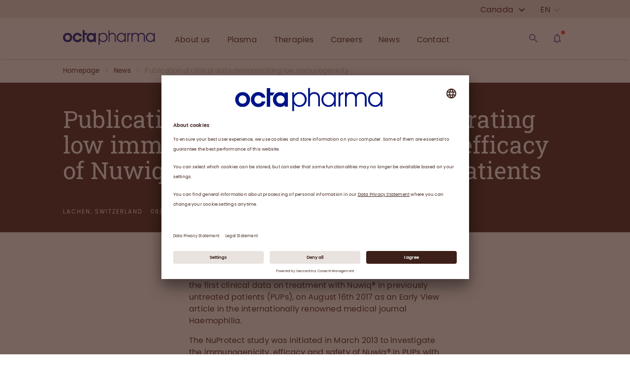

--- FILE ---
content_type: text/html; charset=utf-8
request_url: https://www.octapharma.ca/en/news/innovation-and-science/2017/publication-of-clinical-data-demonstrating-low-immunogenicity-and-excellent-efficacy-of-nuwiq
body_size: 63189
content:
<!DOCTYPE html><html lang="en"><head><link rel="preconnect" href="//app.usercentrics.eu"/><link rel="preconnect" href="//api.usercentrics.eu"/><link rel="preload" href="//app.usercentrics.eu/browser-ui/latest/loader.js" as="script"/><script id="usercentrics-cmp" src="https://app.usercentrics.eu/browser-ui/latest/loader.js" data-version="preview" data-settings-id="V0GDqTAX1wTbvG" async=""></script><meta charSet="UTF-8"/><meta name="viewport" content="width=device-width, initial-scale=1"/><link rel="apple-touch-icon" sizes="180x180" href="/apple-touch-icon.png"/><link rel="icon" type="image/png" sizes="32x32" href="/favicon-32x32.png"/><link rel="icon" type="image/png" sizes="194x194" href="/favicon-194x194.png"/><link rel="icon" type="image/png" sizes="192x192" href="/android-chrome-192x192.png"/><link rel="icon" type="image/png" sizes="16x16" href="/favicon-16x16.png"/><link rel="manifest" href="/site.webmanifest" crossorigin="use-credentials"/><link rel="mask-icon" href="/safari-pinned-tab.svg" color="#22338b"/><meta name="msapplication-TileColor" content="#ffffff"/><meta name="msapplication-TileImage" content="/mstile-144x144.png"/><meta name="theme-color" content="#ffffff"/><link rel="alternate" hrefLang="en-CA" href="https://www.octapharma.ca/en/news/innovation-and-science/2017/publication-of-clinical-data-demonstrating-low-immunogenicity-and-excellent-efficacy-of-nuwiq"/><link rel="alternate" hrefLang="fr-CA" href="https://www.octapharma.ca/fr/news/innovation-and-science/2017/publication-of-clinical-data-demonstrating-low-immunogenicity-and-excellent-efficacy-of-nuwiq"/><html lang="en"></html><meta name="sb-cv" content="1768868413"/><style>

@font-face {
font-display: swap;

    font-family: "Roboto Slab";
    src: url("/fonts/RobotoSlab-Regular.eot");
    src:
        url("/fonts/RobotoSlab-Regular.woff2") format("woff2"),
        url("/fonts/RobotoSlab-Regular.woff") format("woff");
}



@font-face {
font-display: swap;

    font-family: "Poppins";
    font-style: normal;
    font-weight: 400;
    src: url("/fonts/Poppins-400.eot");
    src:
        url("/fonts/Poppins-400.woff2") format("woff2"),
        url("/fonts/Poppins-400.woff") format("woff");
}



@font-face {
font-display: swap;

    font-family: "Poppins";
    font-style: normal;
    font-weight: 500;
    src: url("/fonts/Poppins-500.eot");
    src:
        url("/fonts/Poppins-500.woff2") format("woff2"),
        url("/fonts/Poppins-500.woff") format("woff");
}



@font-face {
font-display: swap;

    font-family: "Poppins";
    font-style: normal;
    font-weight: 600;
    src: url("/fonts/Poppins-600.eot");
    src:
        url("/fonts/Poppins-600.woff2") format("woff2"),
        url("/fonts/Poppins-600.woff") format("woff");
}
</style><title>Publication of clinical data demonstrating low immunogenicity</title><meta name="title" content="Publication of clinical data demonstrating low immunogenicity"/><meta name="description" content="Octapharma is delighted to announce the publication of interim data from the NuProtect study (GENA-05, NCT01712438), the first clinical data on treatment with Nuwiq® in previously untreated patients (PUPs), on August 16th 2017 as an Early View article in the internationally renowned medical journal Haemophilia."/><meta name="keywords" content="Diseases &amp; therapies,Haemophilia,Haematology,Research &amp; Development"/><meta name="publisher" content="Octapharma Canada"/><meta name="robots" content="index,follow"/><meta property="og:type" content="article"/><meta property="og:title" content="Publication of clinical data demonstrating low immunogenicity"/><meta property="og:description" content="Octapharma is delighted to announce the publication of interim data from the NuProtect study (GENA-05, NCT01712438), the first clinical data on treatment with Nuwiq® in previously untreated patients (PUPs), on August 16th 2017 as an Early View article in the internationally renowned medical journal Haemophilia."/><meta property="og:url" content="https://www.octapharma.ca/en/news/innovation-and-science/2017/publication-of-clinical-data-demonstrating-low-immunogenicity-and-excellent-efficacy-of-nuwiq"/><meta property="og:site_name" content=""/><meta property="og:image" content="https://img2.storyblok.com/1200x630/f/54881/1200x630/656f7e82c9/octapharma-share-1200x630.png"/><meta name="twitter:description" content="Octapharma is delighted to announce the publication of interim data from the NuProtect study (GENA-05, NCT01712438), the first clinical data on treatment with Nuwiq® in previously untreated patients (PUPs), on August 16th 2017 as an Early View article in the internationally renowned medical journal Haemophilia."/><meta name="twitter:title" content="Publication of clinical data demonstrating low immunogenicity"/><meta name="twitter:domain" content=""/><meta name="twitter:image" content="https://img2.storyblok.com/1200x630/f/54881/1200x630/656f7e82c9/octapharma-share-1200x630.png"/><meta name="next-head-count" content="34"/><noscript data-n-css=""></noscript><link rel="preload" href="/_next/static/chunks/commons.3d93ebf3067cf67f56c5.js" as="script"/><link rel="preload" href="/_next/static/chunks/c8f7fe3b0e41be846d5687592cf2018ff6e22687.5b28de026280a982514f.js" as="script"/><link rel="preload" href="/_next/static/chunks/220.28f0c01d2a11866f507d.js" as="script"/><link rel="preload" href="/_next/static/chunks/219.226730e01f6761848c36.js" as="script"/><link rel="preload" href="/_next/static/chunks/130.8c16d94d2502f04d766d.js" as="script"/><link rel="preload" href="/_next/static/chunks/184.6a8c817ba1bf8a926132.js" as="script"/><link rel="preload" href="/_next/static/chunks/162.c927751524f3d97a5ee5.js" as="script"/><link rel="preload" href="/_next/static/chunks/185.cfbba48d024f1543f441.js" as="script"/><link rel="preload" href="/_next/static/chunks/29107295.f66159e034173e8cf4fc.js" as="script"/><link rel="preload" href="/_next/static/chunks/243.a8504ddd3b97730ed345.js" as="script"/><link rel="preload" href="/_next/static/chunks/145.77bc20f2560c2ebf2366.js" as="script"/><link rel="preload" href="/_next/static/chunks/252.4df845bce867e6a9339b.js" as="script"/><link rel="preload" href="/_next/static/chunks/250.cb03ea3eb956464461a7.js" as="script"/><link rel="preload" href="/_next/static/chunks/216.637e6ad2eca065d494de.js" as="script"/><link rel="preload" href="/_next/static/chunks/44.5aabdc5a891cb1bef697.js" as="script"/><link rel="preload" href="/_next/static/chunks/main-0f58e855045ec2fd86d2.js" as="script"/><link rel="preload" href="/_next/static/chunks/webpack-20df65de62abca066dab.js" as="script"/><link rel="preload" href="/_next/static/chunks/framework.0a9157c61c3291148510.js" as="script"/><link rel="preload" href="/_next/static/chunks/commons.3d93ebf3067cf67f56c5.js" as="script"/><link rel="preload" href="/_next/static/chunks/077e5f8700d68d448c586023ec604cd63f24f3d8.e19ad47f0be39b0e2e2c.js" as="script"/><link rel="preload" href="/_next/static/chunks/f17f7b959290c811a0efe34e4f4d01547281acd8.8a65657eb6c259ec2d9f.js" as="script"/><link rel="preload" href="/_next/static/chunks/pages/_app-e20164f68318ef5f30f1.js" as="script"/><link rel="preload" href="/_next/static/chunks/069bec23faff06f375bbd5bca2cdadc22398b02d.2720dfcb391cbae5a8e3.js" as="script"/><link rel="preload" href="/_next/static/chunks/pages/%5B...slug%5D-fe2c23552dcc52d68f40.js" as="script"/><style id="__jsx-1093056687">html{font-size:62.5%;}body{overflow-x:hidden;position:"relative";}#__next{min-height:100vh;height:100%;display:-webkit-box;display:-webkit-flex;display:-ms-flexbox;display:flex;-webkit-flex-direction:column;-ms-flex-direction:column;flex-direction:column;}</style><style id="jss-server-side">html {
  font-size: 62.5%;
  box-sizing: border-box;
  -webkit-font-smoothing: antialiased;
  -moz-osx-font-smoothing: grayscale;
}
*, *::before, *::after {
  box-sizing: inherit;
}
strong, b {
  font-weight: 700;
}
body {
  color: #3d2019;
  margin: 0;
  position: relative;
  font-size: 1.3rem;
  margin-top: 0rem;
  overflow-x: hidden;
  font-family: Poppins;
  font-weight: 400;
  line-height: 1.8rem;
  letter-spacing: 0.02rem;
  background-color: #ffffff;
}
@media (min-width:1px) {
  body {
    font-size: 1.3rem;
    line-height: 1.8rem;
    letter-spacing: 0.02rem;
  }
}
@media (min-width:480px) {
  body {
    font-size: 1.3rem;
    line-height: 1.8rem;
    letter-spacing: 0.02rem;
  }
}
@media (min-width:720px) {
  body {
    font-size: 1.3rem;
    line-height: 1.8rem;
    letter-spacing: 0.02rem;
  }
}
@media (min-width:1024px) {
  body {
    font-size: 1.4rem;
    line-height: 2.0rem;
    letter-spacing: 0.02rem;
  }
}
@media (min-width:1280px) {
  body {
    font-size: 1.4rem;
    line-height: 2.0rem;
    letter-spacing: 0.02rem;
  }
}
@media print {
  body {
    background-color: #fff;
  }
}
  body::backdrop {
    background-color: #ffffff;
  }
  #__next {
    height: 100%;
    display: flex;
    min-height: 100vh;
    flex-direction: column;
  }
  .MuiSvgIcon-root {
    fill: currentColor;
    width: 1em;
    height: 1em;
    display: inline-block;
    font-size: 2.4rem;
    transition: fill 200ms cubic-bezier(0.4, 0, 0.2, 1) 0ms;
    flex-shrink: 0;
    user-select: none;
  }
  .MuiSvgIcon-colorPrimary {
    color: #c3b3ac;
  }
  .MuiSvgIcon-colorSecondary {
    color: #a7c6ed;
  }
  .MuiSvgIcon-colorAction {
    color: rgba(0, 0, 0, 0.54);
  }
  .MuiSvgIcon-colorError {
    color: #f44336;
  }
  .MuiSvgIcon-colorDisabled {
    color: rgba(0, 0, 0, 0.26);
  }
  .MuiSvgIcon-fontSizeInherit {
    font-size: inherit;
  }
  .MuiSvgIcon-fontSizeSmall {
    font-size: 2rem;
  }
  .MuiSvgIcon-fontSizeLarge {
    font-size: 3.5rem;
  }
  .MuiGrid-container {
    width: 100%;
    display: flex;
    flex-wrap: wrap;
    box-sizing: border-box;
  }
  .MuiGrid-item {
    margin: 0;
    box-sizing: border-box;
  }
  .MuiGrid-zeroMinWidth {
    min-width: 0;
  }
  .MuiGrid-direction-xs-column {
    flex-direction: column;
  }
  .MuiGrid-direction-xs-column-reverse {
    flex-direction: column-reverse;
  }
  .MuiGrid-direction-xs-row-reverse {
    flex-direction: row-reverse;
  }
  .MuiGrid-wrap-xs-nowrap {
    flex-wrap: nowrap;
  }
  .MuiGrid-wrap-xs-wrap-reverse {
    flex-wrap: wrap-reverse;
  }
  .MuiGrid-align-items-xs-center {
    align-items: center;
  }
  .MuiGrid-align-items-xs-flex-start {
    align-items: flex-start;
  }
  .MuiGrid-align-items-xs-flex-end {
    align-items: flex-end;
  }
  .MuiGrid-align-items-xs-baseline {
    align-items: baseline;
  }
  .MuiGrid-align-content-xs-center {
    align-content: center;
  }
  .MuiGrid-align-content-xs-flex-start {
    align-content: flex-start;
  }
  .MuiGrid-align-content-xs-flex-end {
    align-content: flex-end;
  }
  .MuiGrid-align-content-xs-space-between {
    align-content: space-between;
  }
  .MuiGrid-align-content-xs-space-around {
    align-content: space-around;
  }
  .MuiGrid-justify-content-xs-center {
    justify-content: center;
  }
  .MuiGrid-justify-content-xs-flex-end {
    justify-content: flex-end;
  }
  .MuiGrid-justify-content-xs-space-between {
    justify-content: space-between;
  }
  .MuiGrid-justify-content-xs-space-around {
    justify-content: space-around;
  }
  .MuiGrid-justify-content-xs-space-evenly {
    justify-content: space-evenly;
  }
  .MuiGrid-spacing-xs-1 {
    width: calc(100% + 8px);
    margin: -4px;
  }
  .MuiGrid-spacing-xs-1 > .MuiGrid-item {
    padding: 4px;
  }
  .MuiGrid-spacing-xs-2 {
    width: calc(100% + 16px);
    margin: -8px;
  }
  .MuiGrid-spacing-xs-2 > .MuiGrid-item {
    padding: 8px;
  }
  .MuiGrid-spacing-xs-3 {
    width: calc(100% + 24px);
    margin: -12px;
  }
  .MuiGrid-spacing-xs-3 > .MuiGrid-item {
    padding: 12px;
  }
  .MuiGrid-spacing-xs-4 {
    width: calc(100% + 32px);
    margin: -16px;
  }
  .MuiGrid-spacing-xs-4 > .MuiGrid-item {
    padding: 16px;
  }
  .MuiGrid-spacing-xs-5 {
    width: calc(100% + 40px);
    margin: -20px;
  }
  .MuiGrid-spacing-xs-5 > .MuiGrid-item {
    padding: 20px;
  }
  .MuiGrid-spacing-xs-6 {
    width: calc(100% + 48px);
    margin: -24px;
  }
  .MuiGrid-spacing-xs-6 > .MuiGrid-item {
    padding: 24px;
  }
  .MuiGrid-spacing-xs-7 {
    width: calc(100% + 56px);
    margin: -28px;
  }
  .MuiGrid-spacing-xs-7 > .MuiGrid-item {
    padding: 28px;
  }
  .MuiGrid-spacing-xs-8 {
    width: calc(100% + 64px);
    margin: -32px;
  }
  .MuiGrid-spacing-xs-8 > .MuiGrid-item {
    padding: 32px;
  }
  .MuiGrid-spacing-xs-9 {
    width: calc(100% + 72px);
    margin: -36px;
  }
  .MuiGrid-spacing-xs-9 > .MuiGrid-item {
    padding: 36px;
  }
  .MuiGrid-spacing-xs-10 {
    width: calc(100% + 80px);
    margin: -40px;
  }
  .MuiGrid-spacing-xs-10 > .MuiGrid-item {
    padding: 40px;
  }
  .MuiGrid-grid-xs-auto {
    flex-grow: 0;
    max-width: none;
    flex-basis: auto;
  }
  .MuiGrid-grid-xs-true {
    flex-grow: 1;
    max-width: 100%;
    flex-basis: 0;
  }
  .MuiGrid-grid-xs-1 {
    flex-grow: 0;
    max-width: 8.333333%;
    flex-basis: 8.333333%;
  }
  .MuiGrid-grid-xs-2 {
    flex-grow: 0;
    max-width: 16.666667%;
    flex-basis: 16.666667%;
  }
  .MuiGrid-grid-xs-3 {
    flex-grow: 0;
    max-width: 25%;
    flex-basis: 25%;
  }
  .MuiGrid-grid-xs-4 {
    flex-grow: 0;
    max-width: 33.333333%;
    flex-basis: 33.333333%;
  }
  .MuiGrid-grid-xs-5 {
    flex-grow: 0;
    max-width: 41.666667%;
    flex-basis: 41.666667%;
  }
  .MuiGrid-grid-xs-6 {
    flex-grow: 0;
    max-width: 50%;
    flex-basis: 50%;
  }
  .MuiGrid-grid-xs-7 {
    flex-grow: 0;
    max-width: 58.333333%;
    flex-basis: 58.333333%;
  }
  .MuiGrid-grid-xs-8 {
    flex-grow: 0;
    max-width: 66.666667%;
    flex-basis: 66.666667%;
  }
  .MuiGrid-grid-xs-9 {
    flex-grow: 0;
    max-width: 75%;
    flex-basis: 75%;
  }
  .MuiGrid-grid-xs-10 {
    flex-grow: 0;
    max-width: 83.333333%;
    flex-basis: 83.333333%;
  }
  .MuiGrid-grid-xs-11 {
    flex-grow: 0;
    max-width: 91.666667%;
    flex-basis: 91.666667%;
  }
  .MuiGrid-grid-xs-12 {
    flex-grow: 0;
    max-width: 100%;
    flex-basis: 100%;
  }
@media (min-width:480px) {
  .MuiGrid-grid-sm-auto {
    flex-grow: 0;
    max-width: none;
    flex-basis: auto;
  }
  .MuiGrid-grid-sm-true {
    flex-grow: 1;
    max-width: 100%;
    flex-basis: 0;
  }
  .MuiGrid-grid-sm-1 {
    flex-grow: 0;
    max-width: 8.333333%;
    flex-basis: 8.333333%;
  }
  .MuiGrid-grid-sm-2 {
    flex-grow: 0;
    max-width: 16.666667%;
    flex-basis: 16.666667%;
  }
  .MuiGrid-grid-sm-3 {
    flex-grow: 0;
    max-width: 25%;
    flex-basis: 25%;
  }
  .MuiGrid-grid-sm-4 {
    flex-grow: 0;
    max-width: 33.333333%;
    flex-basis: 33.333333%;
  }
  .MuiGrid-grid-sm-5 {
    flex-grow: 0;
    max-width: 41.666667%;
    flex-basis: 41.666667%;
  }
  .MuiGrid-grid-sm-6 {
    flex-grow: 0;
    max-width: 50%;
    flex-basis: 50%;
  }
  .MuiGrid-grid-sm-7 {
    flex-grow: 0;
    max-width: 58.333333%;
    flex-basis: 58.333333%;
  }
  .MuiGrid-grid-sm-8 {
    flex-grow: 0;
    max-width: 66.666667%;
    flex-basis: 66.666667%;
  }
  .MuiGrid-grid-sm-9 {
    flex-grow: 0;
    max-width: 75%;
    flex-basis: 75%;
  }
  .MuiGrid-grid-sm-10 {
    flex-grow: 0;
    max-width: 83.333333%;
    flex-basis: 83.333333%;
  }
  .MuiGrid-grid-sm-11 {
    flex-grow: 0;
    max-width: 91.666667%;
    flex-basis: 91.666667%;
  }
  .MuiGrid-grid-sm-12 {
    flex-grow: 0;
    max-width: 100%;
    flex-basis: 100%;
  }
}
@media (min-width:720px) {
  .MuiGrid-grid-md-auto {
    flex-grow: 0;
    max-width: none;
    flex-basis: auto;
  }
  .MuiGrid-grid-md-true {
    flex-grow: 1;
    max-width: 100%;
    flex-basis: 0;
  }
  .MuiGrid-grid-md-1 {
    flex-grow: 0;
    max-width: 8.333333%;
    flex-basis: 8.333333%;
  }
  .MuiGrid-grid-md-2 {
    flex-grow: 0;
    max-width: 16.666667%;
    flex-basis: 16.666667%;
  }
  .MuiGrid-grid-md-3 {
    flex-grow: 0;
    max-width: 25%;
    flex-basis: 25%;
  }
  .MuiGrid-grid-md-4 {
    flex-grow: 0;
    max-width: 33.333333%;
    flex-basis: 33.333333%;
  }
  .MuiGrid-grid-md-5 {
    flex-grow: 0;
    max-width: 41.666667%;
    flex-basis: 41.666667%;
  }
  .MuiGrid-grid-md-6 {
    flex-grow: 0;
    max-width: 50%;
    flex-basis: 50%;
  }
  .MuiGrid-grid-md-7 {
    flex-grow: 0;
    max-width: 58.333333%;
    flex-basis: 58.333333%;
  }
  .MuiGrid-grid-md-8 {
    flex-grow: 0;
    max-width: 66.666667%;
    flex-basis: 66.666667%;
  }
  .MuiGrid-grid-md-9 {
    flex-grow: 0;
    max-width: 75%;
    flex-basis: 75%;
  }
  .MuiGrid-grid-md-10 {
    flex-grow: 0;
    max-width: 83.333333%;
    flex-basis: 83.333333%;
  }
  .MuiGrid-grid-md-11 {
    flex-grow: 0;
    max-width: 91.666667%;
    flex-basis: 91.666667%;
  }
  .MuiGrid-grid-md-12 {
    flex-grow: 0;
    max-width: 100%;
    flex-basis: 100%;
  }
}
@media (min-width:1024px) {
  .MuiGrid-grid-lg-auto {
    flex-grow: 0;
    max-width: none;
    flex-basis: auto;
  }
  .MuiGrid-grid-lg-true {
    flex-grow: 1;
    max-width: 100%;
    flex-basis: 0;
  }
  .MuiGrid-grid-lg-1 {
    flex-grow: 0;
    max-width: 8.333333%;
    flex-basis: 8.333333%;
  }
  .MuiGrid-grid-lg-2 {
    flex-grow: 0;
    max-width: 16.666667%;
    flex-basis: 16.666667%;
  }
  .MuiGrid-grid-lg-3 {
    flex-grow: 0;
    max-width: 25%;
    flex-basis: 25%;
  }
  .MuiGrid-grid-lg-4 {
    flex-grow: 0;
    max-width: 33.333333%;
    flex-basis: 33.333333%;
  }
  .MuiGrid-grid-lg-5 {
    flex-grow: 0;
    max-width: 41.666667%;
    flex-basis: 41.666667%;
  }
  .MuiGrid-grid-lg-6 {
    flex-grow: 0;
    max-width: 50%;
    flex-basis: 50%;
  }
  .MuiGrid-grid-lg-7 {
    flex-grow: 0;
    max-width: 58.333333%;
    flex-basis: 58.333333%;
  }
  .MuiGrid-grid-lg-8 {
    flex-grow: 0;
    max-width: 66.666667%;
    flex-basis: 66.666667%;
  }
  .MuiGrid-grid-lg-9 {
    flex-grow: 0;
    max-width: 75%;
    flex-basis: 75%;
  }
  .MuiGrid-grid-lg-10 {
    flex-grow: 0;
    max-width: 83.333333%;
    flex-basis: 83.333333%;
  }
  .MuiGrid-grid-lg-11 {
    flex-grow: 0;
    max-width: 91.666667%;
    flex-basis: 91.666667%;
  }
  .MuiGrid-grid-lg-12 {
    flex-grow: 0;
    max-width: 100%;
    flex-basis: 100%;
  }
}
@media (min-width:1280px) {
  .MuiGrid-grid-xl-auto {
    flex-grow: 0;
    max-width: none;
    flex-basis: auto;
  }
  .MuiGrid-grid-xl-true {
    flex-grow: 1;
    max-width: 100%;
    flex-basis: 0;
  }
  .MuiGrid-grid-xl-1 {
    flex-grow: 0;
    max-width: 8.333333%;
    flex-basis: 8.333333%;
  }
  .MuiGrid-grid-xl-2 {
    flex-grow: 0;
    max-width: 16.666667%;
    flex-basis: 16.666667%;
  }
  .MuiGrid-grid-xl-3 {
    flex-grow: 0;
    max-width: 25%;
    flex-basis: 25%;
  }
  .MuiGrid-grid-xl-4 {
    flex-grow: 0;
    max-width: 33.333333%;
    flex-basis: 33.333333%;
  }
  .MuiGrid-grid-xl-5 {
    flex-grow: 0;
    max-width: 41.666667%;
    flex-basis: 41.666667%;
  }
  .MuiGrid-grid-xl-6 {
    flex-grow: 0;
    max-width: 50%;
    flex-basis: 50%;
  }
  .MuiGrid-grid-xl-7 {
    flex-grow: 0;
    max-width: 58.333333%;
    flex-basis: 58.333333%;
  }
  .MuiGrid-grid-xl-8 {
    flex-grow: 0;
    max-width: 66.666667%;
    flex-basis: 66.666667%;
  }
  .MuiGrid-grid-xl-9 {
    flex-grow: 0;
    max-width: 75%;
    flex-basis: 75%;
  }
  .MuiGrid-grid-xl-10 {
    flex-grow: 0;
    max-width: 83.333333%;
    flex-basis: 83.333333%;
  }
  .MuiGrid-grid-xl-11 {
    flex-grow: 0;
    max-width: 91.666667%;
    flex-basis: 91.666667%;
  }
  .MuiGrid-grid-xl-12 {
    flex-grow: 0;
    max-width: 100%;
    flex-basis: 100%;
  }
}
  .MuiTypography-root {
    margin: 0;
  }
  .MuiTypography-root a {
    text-decoration: none;
  }
  .MuiTypography-root a:hover {
    text-decoration: none;
  }
  .MuiTypography-body2 {
    font-size: 1.3rem;
    margin-top: 0rem;
    font-family: Poppins;
    font-weight: 400;
    line-height: 1.8rem;
    letter-spacing: 0.02rem;
  }
@media (min-width:1px) {
  .MuiTypography-body2 {
    font-size: 1.3rem;
    line-height: 1.8rem;
    letter-spacing: 0.02rem;
  }
}
@media (min-width:480px) {
  .MuiTypography-body2 {
    font-size: 1.3rem;
    line-height: 1.8rem;
    letter-spacing: 0.02rem;
  }
}
@media (min-width:720px) {
  .MuiTypography-body2 {
    font-size: 1.3rem;
    line-height: 1.8rem;
    letter-spacing: 0.02rem;
  }
}
@media (min-width:1024px) {
  .MuiTypography-body2 {
    font-size: 1.4rem;
    line-height: 2.0rem;
    letter-spacing: 0.02rem;
  }
}
@media (min-width:1280px) {
  .MuiTypography-body2 {
    font-size: 1.4rem;
    line-height: 2.0rem;
    letter-spacing: 0.02rem;
  }
}
  .MuiTypography-body1 {
    font-size: 1.4rem;
    margin-top: 0rem;
    font-family: Poppins;
    font-weight: 400;
    line-height: 2.2rem;
    letter-spacing: 0.02rem;
  }
@media (min-width:1px) {
  .MuiTypography-body1 {
    font-size: 1.4rem;
    line-height: 2.2rem;
    letter-spacing: 0.02rem;
  }
}
@media (min-width:480px) {
  .MuiTypography-body1 {
    font-size: 1.4rem;
    line-height: 2.2rem;
    letter-spacing: 0.02rem;
  }
}
@media (min-width:720px) {
  .MuiTypography-body1 {
    font-size: 1.5rem;
    line-height: 2.3rem;
    letter-spacing: 0.02rem;
  }
}
@media (min-width:1024px) {
  .MuiTypography-body1 {
    font-size: 1.6rem;
    line-height: 2.4rem;
    letter-spacing: 0.02rem;
  }
}
@media (min-width:1280px) {
  .MuiTypography-body1 {
    font-size: 1.6rem;
    line-height: 2.4rem;
    letter-spacing: 0.02rem;
  }
}
  .MuiTypography-caption {
    font-size: 1.2rem;
    margin-top: 0rem;
    font-family: Poppins;
    font-weight: 400;
    line-height: 1.4rem;
    margin-bottom: 0rem;
  }
@media (min-width:1px) {
  .MuiTypography-caption {
    font-size: 1.2rem;
    line-height: 1.4rem;
    margin-bottom: 0rem;
  }
}
@media (min-width:480px) {
  .MuiTypography-caption {
    font-size: 1.2rem;
    line-height: 1.4rem;
    margin-bottom: 0rem;
  }
}
@media (min-width:720px) {
  .MuiTypography-caption {
    font-size: 1.3rem;
    line-height: 1.6rem;
    margin-bottom: 0rem;
  }
}
@media (min-width:1024px) {
  .MuiTypography-caption {
    font-size: 1.3rem;
    line-height: 1.6rem;
    margin-bottom: 0rem;
  }
}
@media (min-width:1280px) {
  .MuiTypography-caption {
    font-size: 1.3rem;
    line-height: 1.6rem;
    margin-bottom: 0rem;
  }
}
  .MuiTypography-button {
    font-size: 1.2rem;
    font-family: Poppins;
    font-weight: 500;
    line-height: 1.75;
    letter-spacing: 0.08rem;
    text-transform: uppercase;
  }
@media (min-width:1px) {
  .MuiTypography-button {
    font-size: 1.2rem;
    letter-spacing: 0.08rem;
  }
}
@media (min-width:480px) {
  .MuiTypography-button {
    font-size: 1.2rem;
    letter-spacing: 0.08rem;
  }
}
@media (min-width:720px) {
  .MuiTypography-button {
    font-size: 1.3rem;
    letter-spacing: 0.1rem;
  }
}
@media (min-width:1024px) {
  .MuiTypography-button {
    font-size: 1.4rem;
    letter-spacing: 0.1rem;
  }
}
@media (min-width:1280px) {
  .MuiTypography-button {
    font-size: 1.4rem;
    letter-spacing: 0.1rem;
  }
}
  .MuiTypography-h1 {
    font-size: 3.6rem;
    margin-top: 0rem;
    font-family: Roboto Slab;
    font-weight: 300;
    line-height: 3.8rem;
    margin-bottom: 1.6rem;
  }
@media (min-width:1px) {
  .MuiTypography-h1 {
    font-size: 3.6rem;
    line-height: 3.8rem;
    margin-bottom: 1.6rem;
  }
}
@media (min-width:480px) {
  .MuiTypography-h1 {
    font-size: 4rem;
    line-height: 4.4rem;
    margin-bottom: 1.6rem;
  }
}
@media (min-width:720px) {
  .MuiTypography-h1 {
    font-size: 4rem;
    line-height: 4.4rem;
    margin-bottom: 1.6rem;
  }
}
@media (min-width:1024px) {
  .MuiTypography-h1 {
    font-size: 5.0rem;
    line-height: 5.2rem;
    margin-bottom: 2.4rem;
  }
}
@media (min-width:1280px) {
  .MuiTypography-h1 {
    font-size: 5.8rem;
    line-height: 6.2rem;
    margin-bottom: 2.4rem;
  }
}
  .MuiTypography-h2 {
    font-size: 3.2rem;
    margin-top: 0rem;
    font-family: Roboto Slab;
    font-weight: 300;
    line-height: 3.6rem;
    margin-bottom: 1.6rem;
  }
@media (min-width:1px) {
  .MuiTypography-h2 {
    font-size: 3.2rem;
    line-height: 3.6rem;
    margin-bottom: 1.6rem;
  }
}
@media (min-width:480px) {
  .MuiTypography-h2 {
    font-size: 3.2rem;
    line-height: 3.6rem;
    margin-bottom: 1.6rem;
  }
}
@media (min-width:720px) {
  .MuiTypography-h2 {
    font-size: 3.6rem;
    line-height: 4.0rem;
    margin-bottom: 1.6rem;
  }
}
@media (min-width:1024px) {
  .MuiTypography-h2 {
    font-size: 4.4rem;
    line-height: 4.8rem;
    margin-bottom: 2.4rem;
  }
}
@media (min-width:1280px) {
  .MuiTypography-h2 {
    font-size: 4.8rem;
    line-height: 5.2rem;
    margin-bottom: 2.4rem;
  }
}
  .MuiTypography-h3 {
    font-size: 2.8rem;
    margin-top: 0rem;
    font-family: Roboto Slab;
    font-weight: 400;
    line-height: 3.2rem;
    margin-bottom: 1.6rem;
  }
@media (min-width:1px) {
  .MuiTypography-h3 {
    font-size: 2.8rem;
    line-height: 3.2rem;
    margin-bottom: 1.6rem;
  }
}
@media (min-width:480px) {
  .MuiTypography-h3 {
    font-size: 2.8rem;
    line-height: 3.2rem;
    margin-bottom: 1.6rem;
  }
}
@media (min-width:720px) {
  .MuiTypography-h3 {
    font-size: 3.2rem;
    line-height: 3.6rem;
    margin-bottom: 1.6rem;
  }
}
@media (min-width:1024px) {
  .MuiTypography-h3 {
    font-size: 3.4rem;
    line-height: 3.8rem;
    margin-bottom: 1.6rem;
  }
}
@media (min-width:1280px) {
  .MuiTypography-h3 {
    font-size: 3.8rem;
    line-height: 4.0rem;
    margin-bottom: 1.6rem;
  }
}
  .MuiTypography-h4 {
    font-size: 1.6rem;
    margin-top: 0rem;
    font-family: Poppins;
    font-weight: 500;
    line-height: 2rem;
    margin-bottom: 1.6rem;
  }
@media (min-width:1px) {
  .MuiTypography-h4 {
    font-size: 1.6rem;
    line-height: 2rem;
    margin-bottom: 1.6rem;
  }
}
@media (min-width:480px) {
  .MuiTypography-h4 {
    font-size: 1.6rem;
    line-height: 2rem;
    margin-bottom: 1.6rem;
  }
}
@media (min-width:720px) {
  .MuiTypography-h4 {
    font-size: 1.8rem;
    line-height: 2.2rem;
    margin-bottom: 1.6rem;
  }
}
@media (min-width:1024px) {
  .MuiTypography-h4 {
    font-size: 1.8rem;
    line-height: 2.2rem;
    margin-bottom: 1.6rem;
  }
}
@media (min-width:1280px) {
  .MuiTypography-h4 {
    font-size: 2.0rem;
    line-height: 2.4rem;
    margin-bottom: 1.6rem;
  }
}
  .MuiTypography-h5 {
    font-size: 1.5rem;
    margin-top: 0rem;
    font-family: Poppins;
    font-weight: 500;
    line-height: 1.8rem;
    margin-bottom: 1.6rem;
  }
@media (min-width:1px) {
  .MuiTypography-h5 {
    font-size: 1.5rem;
    line-height: 1.8rem;
    margin-bottom: 1.6rem;
  }
}
@media (min-width:480px) {
  .MuiTypography-h5 {
    font-size: 1.5rem;
    line-height: 1.8rem;
    margin-bottom: 1.6rem;
  }
}
@media (min-width:720px) {
  .MuiTypography-h5 {
    font-size: 1.6rem;
    line-height: 2.0rem;
    margin-bottom: 1.6rem;
  }
}
@media (min-width:1024px) {
  .MuiTypography-h5 {
    font-size: 1.8rem;
    line-height: 2.2rem;
    margin-bottom: 0.8rem;
  }
}
@media (min-width:1280px) {
  .MuiTypography-h5 {
    font-size: 1.8rem;
    line-height: 2.2rem;
    margin-bottom: 0.8rem;
  }
}
  .MuiTypography-h6 {
    font-size: 1.4rem;
    margin-top: 0rem;
    font-family: Poppins;
    font-weight: 500;
    line-height: 1.6rem;
    margin-bottom: 1.6rem;
  }
@media (min-width:1px) {
  .MuiTypography-h6 {
    font-size: 1.4rem;
    line-height: 1.6rem;
    margin-bottom: 1.6rem;
  }
}
@media (min-width:480px) {
  .MuiTypography-h6 {
    font-size: 1.4rem;
    line-height: 1.6rem;
    margin-bottom: 1.6rem;
  }
}
@media (min-width:720px) {
  .MuiTypography-h6 {
    font-size: 1.5rem;
    line-height: 1.8rem;
    margin-bottom: 1.6rem;
  }
}
@media (min-width:1024px) {
  .MuiTypography-h6 {
    font-size: 1.6rem;
    line-height: 2.0rem;
    margin-bottom: 0.8rem;
  }
}
@media (min-width:1280px) {
  .MuiTypography-h6 {
    font-size: 1.6rem;
    line-height: 2.0rem;
    margin-bottom: 0.8rem;
  }
}
  .MuiTypography-subtitle1 {
    font-size: 1.6rem;
    font-family: Roboto Slab,Poppins;
    font-weight: 400;
    line-height: 1.75;
  }
  .MuiTypography-subtitle2 {
    font-size: 1.4rem;
    margin-top: 0rem;
    font-family: Poppins;
    font-weight: 500;
    line-height: 2.0rem;
    margin-bottom: 0rem;
  }
@media (min-width:1px) {
  .MuiTypography-subtitle2 {
    font-size: 1.4rem;
    line-height: 2.0rem;
    margin-bottom: 0rem;
  }
}
@media (min-width:480px) {
  .MuiTypography-subtitle2 {
    font-size: 1.4rem;
    line-height: 2.0rem;
    margin-bottom: 0rem;
  }
}
@media (min-width:720px) {
  .MuiTypography-subtitle2 {
    font-size: 1.4rem;
    line-height: 2.0rem;
    margin-bottom: 0rem;
  }
}
@media (min-width:1024px) {
  .MuiTypography-subtitle2 {
    font-size: 1.4rem;
    line-height: 2.0rem;
    margin-bottom: 0rem;
  }
}
@media (min-width:1280px) {
  .MuiTypography-subtitle2 {
    font-size: 1.4rem;
    line-height: 2.0rem;
    margin-bottom: 0rem;
  }
}
  .MuiTypography-overline {
    font-size: 1.15rem;
    margin-top: 0rem;
    font-family: Poppins;
    font-weight: 400;
    line-height: 1.4rem;
    margin-bottom: 1.6rem;
    letter-spacing: 0.2rem;
    text-transform: uppercase;
  }
@media (min-width:1px) {
  .MuiTypography-overline {
    font-size: 1.15rem;
    line-height: 1.4rem;
    margin-bottom: 1.6rem;
    letter-spacing: 0.2rem;
  }
}
@media (min-width:480px) {
  .MuiTypography-overline {
    font-size: 1.15rem;
    line-height: 1.4rem;
    margin-bottom: 1.6rem;
    letter-spacing: 0.2rem;
  }
}
@media (min-width:720px) {
  .MuiTypography-overline {
    font-size: 1.15rem;
    line-height: 1.4rem;
    margin-bottom: 1.6rem;
    letter-spacing: 0.2rem;
  }
}
@media (min-width:1024px) {
  .MuiTypography-overline {
    font-size: 1.15rem;
    line-height: 1.4rem;
    margin-bottom: 1.6rem;
    letter-spacing: 0.2rem;
  }
}
@media (min-width:1280px) {
  .MuiTypography-overline {
    font-size: 1.15rem;
    line-height: 1.4rem;
    margin-bottom: 1.6rem;
    letter-spacing: 0.2rem;
  }
}
  .MuiTypography-srOnly {
    width: 1px;
    height: 1px;
    overflow: hidden;
    position: absolute;
  }
  .MuiTypography-alignLeft {
    text-align: left;
  }
  .MuiTypography-alignCenter {
    text-align: center;
  }
  .MuiTypography-alignRight {
    text-align: right;
  }
  .MuiTypography-alignJustify {
    text-align: justify;
  }
  .MuiTypography-noWrap {
    overflow: hidden;
    white-space: nowrap;
    text-overflow: ellipsis;
  }
  .MuiTypography-gutterBottom {
    margin-bottom: 0.35em;
  }
  .MuiTypography-paragraph {
    margin-bottom: 16px;
  }
  .MuiTypography-colorInherit {
    color: inherit;
  }
  .MuiTypography-colorPrimary {
    color: #c3b3ac;
  }
  .MuiTypography-colorSecondary {
    color: #a7c6ed;
  }
  .MuiTypography-colorTextPrimary {
    color: #3d2019;
  }
  .MuiTypography-colorTextSecondary {
    color: #ffffff;
  }
  .MuiTypography-colorError {
    color: #f44336;
  }
  .MuiTypography-displayInline {
    display: inline;
  }
  .MuiTypography-displayBlock {
    display: block;
  }
  .MuiCollapse-root {
    height: 0;
    overflow: hidden;
    transition: height 300ms cubic-bezier(0.4, 0, 0.2, 1) 0ms;
  }
  .MuiCollapse-entered {
    height: auto;
    overflow: visible;
  }
  .MuiCollapse-hidden {
    visibility: hidden;
  }
  .MuiCollapse-wrapper {
    display: flex;
  }
  .MuiCollapse-wrapperInner {
    width: 100%;
  }
  .MuiPaper-root {
    color: #3d2019;
    transition: box-shadow 300ms cubic-bezier(0.4, 0, 0.2, 1) 0ms;
    background-color: #fff;
  }
  .MuiPaper-rounded {
    border-radius: 4px;
  }
  .MuiPaper-outlined {
    border: 1px solid #e9e3e0;
  }
  .MuiPaper-elevation0 {
    box-shadow: none;
  }
  .MuiPaper-elevation1 {
    box-shadow: 0px 1px 3px 0px rgba(0, 0, 0, 0.2);
  }
  .MuiPaper-elevation2 {
    box-shadow: 0px 2px 6px 0px rgba(0, 0, 0, 0.2);
  }
  .MuiPaper-elevation3 {
    box-shadow: 0px 3px 9px 0px rgba(0, 0, 0, 0.2);
  }
  .MuiPaper-elevation4 {
    box-shadow: 0px 4px 12px 0px rgba(0, 0, 0, 0.2);
  }
  .MuiPaper-elevation5 {
    box-shadow: 0px 5px 15px 0px rgba(0, 0, 0, 0.2);
  }
  .MuiPaper-elevation6 {
    box-shadow: 0px 6px 18px 0px rgba(0, 0, 0, 0.2);
  }
  .MuiPaper-elevation7 {
    box-shadow: 0px 7px 21px 0px rgba(0, 0, 0, 0.2);
  }
  .MuiPaper-elevation8 {
    box-shadow: 0px 8px 24px 0px rgba(0, 0, 0, 0.2);
  }
  .MuiPaper-elevation9 {
    box-shadow: 0px 9px 27px 0px rgba(0, 0, 0, 0.2);
  }
  .MuiPaper-elevation10 {
    box-shadow: 0px 10px 30px 0px rgba(0, 0, 0, 0.2);
  }
  .MuiPaper-elevation11 {
    box-shadow: 0px 11px 33px 0px rgba(0, 0, 0, 0.2);
  }
  .MuiPaper-elevation12 {
    box-shadow: 0px 12px 36px 0px rgba(0, 0, 0, 0.2);
  }
  .MuiPaper-elevation13 {
    box-shadow: 0px 13px 39px 0px rgba(0, 0, 0, 0.2);
  }
  .MuiPaper-elevation14 {
    box-shadow: 0px 14px 42px 0px rgba(0, 0, 0, 0.2);
  }
  .MuiPaper-elevation15 {
    box-shadow: 0px 15px 45px 0px rgba(0, 0, 0, 0.2);
  }
  .MuiPaper-elevation16 {
    box-shadow: 0px 16px 48px 0px rgba(0, 0, 0, 0.2);
  }
  .MuiPaper-elevation17 {
    box-shadow: 0px 17px 51px 0px rgba(0, 0, 0, 0.2);
  }
  .MuiPaper-elevation18 {
    box-shadow: 0px 18px 54px 0px rgba(0, 0, 0, 0.2);
  }
  .MuiPaper-elevation19 {
    box-shadow: 0px 19px 57px 0px rgba(0, 0, 0, 0.2);
  }
  .MuiPaper-elevation20 {
    box-shadow: 0px 20px 60px 0px rgba(0, 0, 0, 0.2);
  }
  .MuiPaper-elevation21 {
    box-shadow: 0px 21px 63px 0px rgba(0, 0, 0, 0.2);
  }
  .MuiPaper-elevation22 {
    box-shadow: 0px 22px 66px 0px rgba(0, 0, 0, 0.2);
  }
  .MuiPaper-elevation23 {
    box-shadow: 0px 23px 69px 0px rgba(0, 0, 0, 0.2);
  }
  .MuiPaper-elevation24 {
    box-shadow: 0px 24px 72px 0px rgba(0, 0, 0, 0.2);
  }
  .MuiButtonBase-root {
    color: inherit;
    border: 0;
    cursor: pointer;
    margin: 0;
    display: inline-flex;
    outline: 0;
    padding: 0;
    position: relative;
    align-items: center;
    user-select: none;
    border-radius: 0;
    vertical-align: middle;
    -moz-appearance: none;
    justify-content: center;
    text-decoration: none;
    background-color: transparent;
    -webkit-appearance: none;
    -webkit-tap-highlight-color: transparent;
  }
  .MuiButtonBase-root::-moz-focus-inner {
    border-style: none;
  }
  .MuiButtonBase-root.Mui-disabled {
    cursor: default;
    pointer-events: none;
  }
@media print {
  .MuiButtonBase-root {
    color-adjust: exact;
  }
}
  .MuiIconButton-root {
    flex: 0 0 auto;
    color: rgba(0, 0, 0, 0.54);
    padding: 12px;
    overflow: visible;
    font-size: 2.4rem;
    text-align: center;
    transition: background-color 150ms cubic-bezier(0.4, 0, 0.2, 1) 0ms;
    border-radius: 50%;
  }
  .MuiIconButton-root:hover {
    background-color: transparent;
  }
  .MuiIconButton-root.Mui-disabled {
    color: rgba(0, 0, 0, 0.26);
    background-color: transparent;
  }
@media (hover: none) {
  .MuiIconButton-root:hover {
    background-color: transparent;
  }
}
  .MuiIconButton-edgeStart {
    margin-left: -12px;
  }
  .MuiIconButton-sizeSmall.MuiIconButton-edgeStart {
    margin-left: -3px;
  }
  .MuiIconButton-edgeEnd {
    margin-right: -12px;
  }
  .MuiIconButton-sizeSmall.MuiIconButton-edgeEnd {
    margin-right: -3px;
  }
  .MuiIconButton-colorInherit {
    color: inherit;
  }
  .MuiIconButton-colorPrimary {
    color: #c3b3ac;
  }
  .MuiIconButton-colorPrimary:hover {
    background-color: rgba(195, 179, 172, 0.04);
  }
@media (hover: none) {
  .MuiIconButton-colorPrimary:hover {
    background-color: transparent;
  }
}
  .MuiIconButton-colorSecondary {
    color: #a7c6ed;
  }
  .MuiIconButton-colorSecondary:hover {
    background-color: rgba(167, 198, 237, 0.04);
  }
@media (hover: none) {
  .MuiIconButton-colorSecondary:hover {
    background-color: transparent;
  }
}
  .MuiIconButton-sizeSmall {
    padding: 3px;
    font-size: 1.8rem;
  }
  .MuiIconButton-label {
    width: 100%;
    display: flex;
    align-items: inherit;
    justify-content: inherit;
  }
  .MuiAppBar-root {
    width: 100%;
    display: flex;
    z-index: 1100;
    box-sizing: border-box;
    flex-shrink: 0;
    flex-direction: column;
  }
  .MuiAppBar-positionFixed {
    top: 0;
    left: auto;
    right: 0;
    position: fixed;
  }
@media print {
  .MuiAppBar-positionFixed {
    position: absolute;
  }
}
  .MuiAppBar-positionAbsolute {
    top: 0;
    left: auto;
    right: 0;
    position: absolute;
  }
  .MuiAppBar-positionSticky {
    top: 0;
    left: auto;
    right: 0;
    position: sticky;
  }
  .MuiAppBar-positionStatic {
    position: static;
  }
  .MuiAppBar-positionRelative {
    position: relative;
  }
  .MuiAppBar-colorDefault {
    color: rgba(0, 0, 0, 0.87);
    background-color: #f5f5f5;
  }
  .MuiAppBar-colorPrimary {
    color: rgba(0, 0, 0, 0.87);
    background-color: #c3b3ac;
  }
  .MuiAppBar-colorSecondary {
    color: rgba(0, 0, 0, 0.87);
    background-color: #a7c6ed;
  }
  .MuiAppBar-colorInherit {
    color: inherit;
  }
  .MuiAppBar-colorTransparent {
    color: inherit;
    background-color: transparent;
  }
  .MuiButton-root {
    color: #3d2019;
    padding: 6px 16px;
    font-size: 1.2rem;
    min-width: 64px;
    box-sizing: border-box;
    transition: background-color 250ms cubic-bezier(0.4, 0, 0.2, 1) 0ms,box-shadow 250ms cubic-bezier(0.4, 0, 0.2, 1) 0ms,border 250ms cubic-bezier(0.4, 0, 0.2, 1) 0ms;
    font-family: Poppins;
    font-weight: 500;
    line-height: 1.75;
    border-radius: 4px;
    letter-spacing: 0.08rem;
    text-transform: uppercase;
  }
@media (min-width:1px) {
  .MuiButton-root {
    font-size: 1.2rem;
    letter-spacing: 0.08rem;
  }
}
@media (min-width:480px) {
  .MuiButton-root {
    font-size: 1.2rem;
    letter-spacing: 0.08rem;
  }
}
@media (min-width:720px) {
  .MuiButton-root {
    font-size: 1.3rem;
    letter-spacing: 0.1rem;
  }
}
@media (min-width:1024px) {
  .MuiButton-root {
    font-size: 1.4rem;
    letter-spacing: 0.1rem;
  }
}
@media (min-width:1280px) {
  .MuiButton-root {
    font-size: 1.4rem;
    letter-spacing: 0.1rem;
  }
}
  .MuiButton-root:hover {
    text-decoration: none;
    background-color: rgba(61, 32, 25, 0.04);
  }
  .MuiButton-root.Mui-disabled {
    color: rgba(0, 0, 0, 0.26);
  }
@media (hover: none) {
  .MuiButton-root:hover {
    background-color: transparent;
  }
}
  .MuiButton-root:hover.Mui-disabled {
    background-color: transparent;
  }
  .MuiButton-label {
    width: 100%;
    display: inherit;
    font-size: 1.2rem;
    align-items: inherit;
    font-family: Poppins;
    font-weight: 500;
    letter-spacing: 0.08rem;
    justify-content: inherit;
  }
@media (min-width:1px) {
  .MuiButton-label {
    font-size: 1.2rem;
    letter-spacing: 0.08rem;
  }
}
@media (min-width:480px) {
  .MuiButton-label {
    font-size: 1.2rem;
    letter-spacing: 0.08rem;
  }
}
@media (min-width:720px) {
  .MuiButton-label {
    font-size: 1.3rem;
    letter-spacing: 0.1rem;
  }
}
@media (min-width:1024px) {
  .MuiButton-label {
    font-size: 1.4rem;
    letter-spacing: 0.1rem;
  }
}
@media (min-width:1280px) {
  .MuiButton-label {
    font-size: 1.4rem;
    letter-spacing: 0.1rem;
  }
}
  .MuiButton-text {
    padding: 6px 8px;
  }
  .MuiButton-textPrimary {
    color: #c3b3ac;
  }
  .MuiButton-textPrimary:hover {
    background-color: rgba(195, 179, 172, 0.04);
  }
@media (hover: none) {
  .MuiButton-textPrimary:hover {
    background-color: transparent;
  }
}
  .MuiButton-textSecondary {
    color: #a7c6ed;
  }
  .MuiButton-textSecondary:hover {
    background-color: rgba(167, 198, 237, 0.04);
  }
@media (hover: none) {
  .MuiButton-textSecondary:hover {
    background-color: transparent;
  }
}
  .MuiButton-outlined {
    border: 1px solid rgba(0, 0, 0, 0.23);
    padding: 5px 15px;
  }
  .MuiButton-outlined.Mui-disabled {
    border: 1px solid rgba(0, 0, 0, 0.12);
  }
  .MuiButton-outlinedPrimary {
    color: #c3b3ac;
    border: 1px solid rgba(195, 179, 172, 0.5);
  }
  .MuiButton-outlinedPrimary:hover {
    border: 1px solid #c3b3ac;
    background-color: rgba(195, 179, 172, 0.04);
  }
@media (hover: none) {
  .MuiButton-outlinedPrimary:hover {
    background-color: transparent;
  }
}
  .MuiButton-outlinedSecondary {
    color: #a7c6ed;
    border: 1px solid rgba(167, 198, 237, 0.5);
  }
  .MuiButton-outlinedSecondary:hover {
    border: 1px solid #a7c6ed;
    background-color: rgba(167, 198, 237, 0.04);
  }
  .MuiButton-outlinedSecondary.Mui-disabled {
    border: 1px solid rgba(0, 0, 0, 0.26);
  }
@media (hover: none) {
  .MuiButton-outlinedSecondary:hover {
    background-color: transparent;
  }
}
  .MuiButton-contained {
    color: rgba(0, 0, 0, 0.87);
    box-shadow: none;
    background-color: #e0e0e0;
  }
  .MuiButton-contained:hover {
    box-shadow: 0px 4px 12px 0px rgba(0, 0, 0, 0.2);
    background-color: #d5d5d5;
  }
  .MuiButton-contained.Mui-focusVisible {
    box-shadow: none;
  }
  .MuiButton-contained:active {
    box-shadow: none;
  }
  .MuiButton-contained.Mui-disabled {
    color: rgba(0, 0, 0, 0.26);
    box-shadow: none;
    background-color: rgba(0, 0, 0, 0.12);
  }
@media (hover: none) {
  .MuiButton-contained:hover {
    box-shadow: 0px 2px 6px 0px rgba(0, 0, 0, 0.2);
    background-color: #e0e0e0;
  }
}
  .MuiButton-contained:hover.Mui-disabled {
    background-color: rgba(0, 0, 0, 0.12);
  }
  .MuiButton-containedPrimary {
    color: rgba(0, 0, 0, 0.87);
    background-color: #c3b3ac;
  }
  .MuiButton-containedPrimary:hover {
    background-color: #3d2019;
  }
@media (hover: none) {
  .MuiButton-containedPrimary:hover {
    background-color: #c3b3ac;
  }
}
  .MuiButton-containedSecondary {
    color: rgba(0, 0, 0, 0.87);
    background-color: #a7c6ed;
  }
  .MuiButton-containedSecondary:hover {
    background-color: #606eb2;
  }
@media (hover: none) {
  .MuiButton-containedSecondary:hover {
    background-color: #a7c6ed;
  }
}
  .MuiButton-disableElevation {
    box-shadow: none;
  }
  .MuiButton-disableElevation:hover {
    box-shadow: none;
  }
  .MuiButton-disableElevation.Mui-focusVisible {
    box-shadow: none;
  }
  .MuiButton-disableElevation:active {
    box-shadow: none;
  }
  .MuiButton-disableElevation.Mui-disabled {
    box-shadow: none;
  }
  .MuiButton-colorInherit {
    color: inherit;
    border-color: currentColor;
  }
  .MuiButton-textSizeSmall {
    padding: 4px 5px;
    font-size: 1.3rem;
  }
  .MuiButton-textSizeLarge {
    padding: 8px 11px;
    font-size: 1.5rem;
  }
  .MuiButton-outlinedSizeSmall {
    padding: 3px 9px;
    font-size: 1.3rem;
  }
  .MuiButton-outlinedSizeLarge {
    padding: 7px 21px;
    font-size: 1.5rem;
  }
  .MuiButton-containedSizeSmall {
    padding: 4px 10px;
    font-size: 1.3rem;
  }
  .MuiButton-containedSizeLarge {
    padding: 8px 22px;
    font-size: 1.5rem;
  }
  .MuiButton-fullWidth {
    width: 100%;
  }
  .MuiButton-startIcon {
    display: inherit;
    margin-left: -4px;
    margin-right: 8px;
  }
  .MuiButton-startIcon.MuiButton-iconSizeSmall {
    margin-left: -2px;
  }
  .MuiButton-endIcon {
    display: inherit;
    margin-left: 8px;
    margin-right: -4px;
  }
  .MuiButton-endIcon.MuiButton-iconSizeSmall {
    margin-right: -2px;
  }
  .MuiButton-iconSizeSmall > *:first-child {
    font-size: 18px;
  }
  .MuiButton-iconSizeMedium > *:first-child {
    font-size: 20px;
  }
  .MuiButton-iconSizeLarge > *:first-child {
    font-size: 22px;
  }
  .MuiCard-root {
    overflow: hidden;
  }
  .MuiCardContent-root {
    padding: 16px;
  }
  .MuiCardContent-root:last-child {
    padding-bottom: 24px;
  }
  .MuiChip-root {
    color: rgba(0, 0, 0, 0.87);
    border: none;
    cursor: default;
    height: 32px;
    display: inline-flex;
    outline: 0;
    padding: 0;
    font-size: 1.3rem;
    box-sizing: border-box;
    transition: background-color 300ms cubic-bezier(0.4, 0, 0.2, 1) 0ms,box-shadow 300ms cubic-bezier(0.4, 0, 0.2, 1) 0ms;
    align-items: center;
    font-family: Roboto Slab,Poppins;
    white-space: nowrap;
    border-radius: 16px;
    vertical-align: middle;
    justify-content: center;
    text-decoration: none;
    background-color: #e0e0e0;
  }
  .MuiChip-root.Mui-disabled {
    opacity: 0.5;
    pointer-events: none;
  }
  .MuiChip-root .MuiChip-avatar {
    color: #616161;
    width: 24px;
    height: 24px;
    font-size: 1.2rem;
    margin-left: 5px;
    margin-right: -6px;
  }
  .MuiChip-root .MuiChip-avatarColorPrimary {
    color: rgba(0, 0, 0, 0.87);
    background-color: #3d2019;
  }
  .MuiChip-root .MuiChip-avatarColorSecondary {
    color: rgba(0, 0, 0, 0.87);
    background-color: #606eb2;
  }
  .MuiChip-root .MuiChip-avatarSmall {
    width: 18px;
    height: 18px;
    font-size: 1rem;
    margin-left: 4px;
    margin-right: -4px;
  }
  .MuiChip-sizeSmall {
    height: 24px;
  }
  .MuiChip-colorPrimary {
    color: rgba(0, 0, 0, 0.87);
    background-color: #c3b3ac;
  }
  .MuiChip-colorSecondary {
    color: rgba(0, 0, 0, 0.87);
    background-color: #a7c6ed;
  }
  .MuiChip-clickable {
    cursor: pointer;
    user-select: none;
    -webkit-tap-highlight-color: transparent;
  }
  .MuiChip-clickable:hover, .MuiChip-clickable:focus {
    background-color: rgb(206, 206, 206);
  }
  .MuiChip-clickable:active {
    box-shadow: 0px 1px 3px 0px rgba(0, 0, 0, 0.2);
  }
  .MuiChip-clickableColorPrimary:hover, .MuiChip-clickableColorPrimary:focus {
    background-color: rgb(199, 185, 178);
  }
  .MuiChip-clickableColorSecondary:hover, .MuiChip-clickableColorSecondary:focus {
    background-color: rgb(153, 182, 218);
  }
  .MuiChip-deletable:focus {
    background-color: rgb(206, 206, 206);
  }
  .MuiChip-deletableColorPrimary:focus {
    background-color: rgb(207, 194, 188);
  }
  .MuiChip-deletableColorSecondary:focus {
    background-color: rgb(133, 158, 189);
  }
  .MuiChip-outlined {
    border: 1px solid rgba(0, 0, 0, 0.23);
    background-color: transparent;
  }
  .MuiChip-clickable.MuiChip-outlined:hover, .MuiChip-clickable.MuiChip-outlined:focus, .MuiChip-deletable.MuiChip-outlined:focus {
    background-color: rgba(61, 32, 25, 0.04);
  }
  .MuiChip-outlined .MuiChip-avatar {
    margin-left: 4px;
  }
  .MuiChip-outlined .MuiChip-avatarSmall {
    margin-left: 2px;
  }
  .MuiChip-outlined .MuiChip-icon {
    margin-left: 4px;
  }
  .MuiChip-outlined .MuiChip-iconSmall {
    margin-left: 2px;
  }
  .MuiChip-outlined .MuiChip-deleteIcon {
    margin-right: 5px;
  }
  .MuiChip-outlined .MuiChip-deleteIconSmall {
    margin-right: 3px;
  }
  .MuiChip-outlinedPrimary {
    color: #c3b3ac;
    border: 1px solid #c3b3ac;
  }
  .MuiChip-clickable.MuiChip-outlinedPrimary:hover, .MuiChip-clickable.MuiChip-outlinedPrimary:focus, .MuiChip-deletable.MuiChip-outlinedPrimary:focus {
    background-color: rgba(195, 179, 172, 0.04);
  }
  .MuiChip-outlinedSecondary {
    color: #a7c6ed;
    border: 1px solid #a7c6ed;
  }
  .MuiChip-clickable.MuiChip-outlinedSecondary:hover, .MuiChip-clickable.MuiChip-outlinedSecondary:focus, .MuiChip-deletable.MuiChip-outlinedSecondary:focus {
    background-color: rgba(167, 198, 237, 0.04);
  }
  .MuiChip-icon {
    color: #616161;
    margin-left: 5px;
    margin-right: -6px;
  }
  .MuiChip-iconSmall {
    width: 18px;
    height: 18px;
    margin-left: 4px;
    margin-right: -4px;
  }
  .MuiChip-iconColorPrimary {
    color: inherit;
  }
  .MuiChip-iconColorSecondary {
    color: inherit;
  }
  .MuiChip-label {
    overflow: hidden;
    white-space: nowrap;
    padding-left: 12px;
    padding-right: 12px;
    text-overflow: ellipsis;
  }
  .MuiChip-labelSmall {
    padding-left: 8px;
    padding-right: 8px;
  }
  .MuiChip-deleteIcon {
    color: rgba(61, 32, 25, 0.26);
    width: 22px;
    cursor: pointer;
    height: 22px;
    margin: 0 5px 0 -6px;
    -webkit-tap-highlight-color: transparent;
  }
  .MuiChip-deleteIcon:hover {
    color: rgba(61, 32, 25, 0.4);
  }
  .MuiChip-deleteIconSmall {
    width: 16px;
    height: 16px;
    margin-left: -4px;
    margin-right: 4px;
  }
  .MuiChip-deleteIconColorPrimary {
    color: rgba(0, 0, 0, 0.7);
  }
  .MuiChip-deleteIconColorPrimary:hover, .MuiChip-deleteIconColorPrimary:active {
    color: rgba(0, 0, 0, 0.87);
  }
  .MuiChip-deleteIconColorSecondary {
    color: rgba(0, 0, 0, 0.7);
  }
  .MuiChip-deleteIconColorSecondary:hover, .MuiChip-deleteIconColorSecondary:active {
    color: rgba(0, 0, 0, 0.87);
  }
  .MuiChip-deleteIconOutlinedColorPrimary {
    color: rgba(195, 179, 172, 0.7);
  }
  .MuiChip-deleteIconOutlinedColorPrimary:hover, .MuiChip-deleteIconOutlinedColorPrimary:active {
    color: #c3b3ac;
  }
  .MuiChip-deleteIconOutlinedColorSecondary {
    color: rgba(167, 198, 237, 0.7);
  }
  .MuiChip-deleteIconOutlinedColorSecondary:hover, .MuiChip-deleteIconOutlinedColorSecondary:active {
    color: #a7c6ed;
  }
  .MuiDivider-root {
    border: none;
    height: 1px;
    margin: 0;
    flex-shrink: 0;
    background-color: #e9e3e0;
  }
  .MuiDivider-absolute {
    left: 0;
    width: 100%;
    bottom: 0;
    position: absolute;
  }
  .MuiDivider-inset {
    margin-left: 72px;
  }
  .MuiDivider-light {
    background-color: rgba(233, 227, 224, 0.08);
  }
  .MuiDivider-middle {
    margin-left: 16px;
    margin-right: 16px;
  }
  .MuiDivider-vertical {
    width: 1px;
    height: 100%;
  }
  .MuiDivider-flexItem {
    height: auto;
    align-self: stretch;
  }
  .MuiDrawer-docked {
    flex: 0 0 auto;
  }
  .MuiDrawer-paper {
    top: 0;
    flex: 1 0 auto;
    height: 100%;
    display: flex;
    outline: 0;
    z-index: 1200;
    position: fixed;
    overflow-y: auto;
    flex-direction: column;
    -webkit-overflow-scrolling: touch;
  }
  .MuiDrawer-paperAnchorLeft {
    left: 0;
    right: auto;
  }
  .MuiDrawer-paperAnchorRight {
    left: auto;
    right: 0;
  }
  .MuiDrawer-paperAnchorTop {
    top: 0;
    left: 0;
    right: 0;
    bottom: auto;
    height: auto;
    max-height: 100%;
  }
  .MuiDrawer-paperAnchorBottom {
    top: auto;
    left: 0;
    right: 0;
    bottom: 0;
    height: auto;
    max-height: 100%;
  }
  .MuiDrawer-paperAnchorDockedLeft {
    border-right: 1px solid #e9e3e0;
  }
  .MuiDrawer-paperAnchorDockedTop {
    border-bottom: 1px solid #e9e3e0;
  }
  .MuiDrawer-paperAnchorDockedRight {
    border-left: 1px solid #e9e3e0;
  }
  .MuiDrawer-paperAnchorDockedBottom {
    border-top: 1px solid #e9e3e0;
  }
@keyframes mui-auto-fill {}
@keyframes mui-auto-fill-cancel {}
  .MuiInputBase-root {
    color: #3d2019;
    cursor: text;
    display: inline-flex;
    position: relative;
    font-size: 1.4rem;
    box-sizing: border-box;
    margin-top: 0rem;
    align-items: center;
    font-family: Poppins;
    font-weight: 400;
    line-height: 1.8rem;
    letter-spacing: 0.02rem;
  }
@media (min-width:1px) {
  .MuiInputBase-root {
    font-size: 1.3rem;
    line-height: 1.8rem;
    letter-spacing: 0.02rem;
  }
}
@media (min-width:480px) {
  .MuiInputBase-root {
    font-size: 1.3rem;
    line-height: 1.8rem;
    letter-spacing: 0.02rem;
  }
}
@media (min-width:720px) {
  .MuiInputBase-root {
    font-size: 1.3rem;
    line-height: 1.8rem;
    letter-spacing: 0.02rem;
  }
}
@media (min-width:1024px) {
  .MuiInputBase-root {
    font-size: 1.4rem;
    line-height: 2.0rem;
    letter-spacing: 0.02rem;
  }
}
@media (min-width:1280px) {
  .MuiInputBase-root {
    font-size: 1.4rem;
    line-height: 2.0rem;
    letter-spacing: 0.02rem;
  }
}
  .MuiInputBase-root.Mui-disabled {
    color: rgba(0, 0, 0, 0.38);
    cursor: default;
  }
  .MuiInputBase-multiline {
    padding: 6px 0 7px;
  }
  .MuiInputBase-multiline.MuiInputBase-marginDense {
    padding-top: 3px;
  }
  .MuiInputBase-fullWidth {
    width: 100%;
  }
  .MuiInputBase-input {
    font: inherit;
    color: currentColor;
    width: 100%;
    border: 0;
    height: 1.1876em;
    margin: 0;
    display: block;
    padding: 6px 0 7px;
    min-width: 0;
    background: none;
    box-sizing: content-box;
    animation-name: mui-auto-fill-cancel;
    letter-spacing: inherit;
    animation-duration: 10ms;
    -webkit-tap-highlight-color: transparent;
  }
  .MuiInputBase-input::-webkit-input-placeholder {
    color: currentColor;
    opacity: 0.42;
    transition: opacity 200ms cubic-bezier(0.4, 0, 0.2, 1) 0ms;
  }
  .MuiInputBase-input::-moz-placeholder {
    color: currentColor;
    opacity: 0.42;
    transition: opacity 200ms cubic-bezier(0.4, 0, 0.2, 1) 0ms;
  }
  .MuiInputBase-input:-ms-input-placeholder {
    color: currentColor;
    opacity: 0.42;
    transition: opacity 200ms cubic-bezier(0.4, 0, 0.2, 1) 0ms;
  }
  .MuiInputBase-input::-ms-input-placeholder {
    color: currentColor;
    opacity: 0.42;
    transition: opacity 200ms cubic-bezier(0.4, 0, 0.2, 1) 0ms;
  }
  .MuiInputBase-input:focus {
    outline: 0;
  }
  .MuiInputBase-input:invalid {
    box-shadow: none;
  }
  .MuiInputBase-input::-webkit-search-decoration {
    -webkit-appearance: none;
  }
  .MuiInputBase-input.Mui-disabled {
    opacity: 1;
  }
  .MuiInputBase-input:-webkit-autofill {
    animation-name: mui-auto-fill;
    animation-duration: 5000s;
  }
  label[data-shrink=false] + .MuiInputBase-formControl .MuiInputBase-input::-webkit-input-placeholder {
    opacity: 0 !important;
  }
  label[data-shrink=false] + .MuiInputBase-formControl .MuiInputBase-input::-moz-placeholder {
    opacity: 0 !important;
  }
  label[data-shrink=false] + .MuiInputBase-formControl .MuiInputBase-input:-ms-input-placeholder {
    opacity: 0 !important;
  }
  label[data-shrink=false] + .MuiInputBase-formControl .MuiInputBase-input::-ms-input-placeholder {
    opacity: 0 !important;
  }
  label[data-shrink=false] + .MuiInputBase-formControl .MuiInputBase-input:focus::-webkit-input-placeholder {
    opacity: 0.42;
  }
  label[data-shrink=false] + .MuiInputBase-formControl .MuiInputBase-input:focus::-moz-placeholder {
    opacity: 0.42;
  }
  label[data-shrink=false] + .MuiInputBase-formControl .MuiInputBase-input:focus:-ms-input-placeholder {
    opacity: 0.42;
  }
  label[data-shrink=false] + .MuiInputBase-formControl .MuiInputBase-input:focus::-ms-input-placeholder {
    opacity: 0.42;
  }
  .MuiInputBase-inputMarginDense {
    padding-top: 3px;
  }
  .MuiInputBase-inputMultiline {
    height: auto;
    resize: none;
    padding: 0;
  }
  .MuiInputBase-inputTypeSearch {
    -moz-appearance: textfield;
    -webkit-appearance: textfield;
  }
@media (min-width:1px) and (max-width:479.95px) {
  .jss12 {
    display: none;
  }
}
@media (min-width:1px) {
  .jss13 {
    display: none;
  }
}
@media (max-width:479.95px) {
  .jss14 {
    display: none;
  }
}
@media (min-width:480px) and (max-width:719.95px) {
  .jss15 {
    display: none;
  }
}
@media (min-width:480px) {
  .jss16 {
    display: none;
  }
}
@media (max-width:719.95px) {
  .jss17 {
    display: none;
  }
}
@media (min-width:720px) and (max-width:1023.95px) {
  .jss18 {
    display: none;
  }
}
@media (min-width:720px) {
  .jss19 {
    display: none;
  }
}
@media (max-width:1023.95px) {
  .jss20 {
    display: none;
  }
}
@media (min-width:1024px) and (max-width:1279.95px) {
  .jss21 {
    display: none;
  }
}
@media (min-width:1024px) {
  .jss22 {
    display: none;
  }
}
@media (max-width:1279.95px) {
  .jss23 {
    display: none;
  }
}
@media (min-width:1280px) {
  .jss24 {
    display: none;
  }
}
@media (min-width:1280px) {
  .jss25 {
    display: none;
  }
}
@media (min-width:1px) {
  .jss26 {
    display: none;
  }
}
  .MuiToolbar-root {
    display: flex;
    position: relative;
    align-items: center;
  }
  .MuiToolbar-gutters {
    padding-left: 16px;
    padding-right: 16px;
  }
@media (min-width:480px) {
  .MuiToolbar-gutters {
    padding-left: 24px;
    padding-right: 24px;
  }
}
  .MuiToolbar-regular {
    height: 6.0rem;
  }
@media (min-width:1024px) {
  .MuiToolbar-regular {
    height: 8.4rem;
  }
}
  .MuiToolbar-dense {
    min-height: 48px;
  }
  .jss1 {
    width: 100%;
    height: 100%;
    margin: 0 auto;
  }
  .jss2 {
    z-index: 0;
    position: relative;
    min-height: 600px;
  }
  .jss3 {
    display: flex;
    align-items: center;
    flex-direction: column;
    justify-content: center;
  }
  .jss4 {
    width: 100%;
    padding: 0 2.4rem;
    max-width: 1440px;
  }
@media (min-width:1px) {
  .jss4 {
    padding: 0 2.4rem;
  }
}
@media (min-width:480px) {
  .jss4 {
    padding: 0 2.4rem;
  }
}
@media (min-width:720px) {
  .jss4 {
    padding: 0 3.2rem;
  }
}
@media (min-width:1024px) {
  .jss4 {
    padding: 0 4.8rem;
  }
}
@media (min-width:1280px) {
  .jss4 {
    padding: 0 12.8rem;
  }
}
  .jss5 {
    top: 0;
    left: 0;
    right: 0;
    width: 100%;
    margin: 0 auto;
    z-index: 100;
    position: sticky;
  }
@media (min-width:1024px) {
  .jss5 {
    top: -3.6rem;
  }
}
  .jss5::before, .jss5::after {
    content: "";
    display: table;
  }
  .jss6 {
    top: 0;
    left: 0;
    width: 100%;
    z-index: 100;
  }
  .jss7 {
    pointer-events: none;
  }
  .jss8 {
    top: 0;
    left: 0;
    width: 100%;
    height: 20rem;
    z-index: -1;
    position: absolute;
    pointer-events: none;
  }
  .jss9 {
    height: 3.6rem;
    background-color: red;
  }
  .jss10 {
    position: relative;
  }
  .jss11 {
    max-width: unset;
  }
  .jss27 {
    width: 100%;
    height: 100%;
    display: flex;
    transition: background-color 300ms cubic-bezier(0.4, 0, 0.2, 1) 0ms;
    flex-direction: row;
    justify-content: center;
  }
  .jss28 {
    width: 100%;
    max-width: 1440px;
  }
  .jss29 {
    padding-right: 0;
  }
  .jss30 {
    width: 100%;
    height: 3.6rem;
    margin: 0;
    padding: 0 2.4rem;
    flex-grow: 0;
  }
@media (min-width:1px) {
  .jss30 {
    padding: 0 2.4rem;
  }
}
@media (min-width:480px) {
  .jss30 {
    padding: 0 2.4rem;
  }
}
@media (min-width:720px) {
  .jss30 {
    padding: 0 3.2rem;
  }
}
@media (min-width:1024px) {
  .jss30 {
    padding: 0 4.8rem;
  }
}
@media (min-width:1280px) {
  .jss30 {
    padding: 0 12.8rem;
  }
}
@media (max-width:1023.95px) {
  .jss30 {
    height: 3.0rem;
  }
}
  .jss31 {
    padding: 0;
    padding-left: 1.6rem;
  }
  .jss32 {
    top: 0;
    left: 0;
    right: 0;
    bottom: 0;
    z-index: 100;
    position: fixed;
    pointer-events: none;
  }
  .jss33 {
    background-color: #e9e3e0;
  }
  .jss34 {
    margin: 0 .5rem;
  }
  .jss36 {
    padding: 0 1.2rem;
  }
  .jss37 {
    color: #3d2019;
  }
  .jss38 {
    color: #c3b3ac;
  }
  .jss39 {
    border: 0;
    padding: 0;
    font-size: 1.6rem;
    min-height: 0;
    border-radius: 0;
    text-transform: none;
  }
  .jss39:hover {
    background-color: inherit;
  }
  .jss40 {
    color: inherit;
    width: 2.4rem;
    height: 2.4rem;
    margin: 0.0;
  }
  .jss41 {
    margin: 0 0.5rem;
    font-size: 1.6rem;
  }
  .jss42 ul {
    margin: 0;
    display: flex;
    padding: 0;
    align-items: stretch;
    flex-direction: row;
    list-style-type: none;
  }
  .jss42 li {
    display: flex;
    align-items: center;
  }
  .jss43 {
    width: 0.1rem;
    height: 50%;
    margin: 0 1.1rem;
  }
  .jss44 {
    color: #3d2019;
  }
  .jss45 {
    background-color: #c3b3ac;
  }
  .jss46 {
    margin: 0 auto;
    display: flex;
    outline: none;
    align-items: center;
    justify-content: center;
    background-color: #e9e3e0;
  }
  .jss47 {
    max-width: 1440px;
  }
  .jss48 {
    pointer-events: none;
  }
  .jss49 {
    width: 100vw;
    margin: 0 auto;
    pointer-events: auto;
  }
@media (min-width:1280px) {
  .jss49 {
    padding: 0 12.8rem;
    transform: translateX(0px);
  }
}
  .jss50 {
    width: 100%;
    outline: none;
    padding: 0 2.4rem;
    pointer-events: auto;
  }
@media (min-width:1px) {
  .jss50 {
    padding: 0 2.4rem;
  }
}
@media (min-width:480px) {
  .jss50 {
    padding: 0 2.4rem;
  }
}
@media (min-width:720px) {
  .jss50 {
    padding: 0 3.2rem;
  }
}
@media (min-width:1024px) {
  .jss50 {
    padding: 0 4.8rem;
  }
}
@media (min-width:1280px) {
  .jss50 {
    padding: 0 12.8rem;
    margin-left: 0;
  }
}
  .jss51 {
    padding-top: 24px;
    padding-bottom: 24px;
  }
  .jss52 {
    list-style-type: none;
  }
  .jss53 {
    overflow: hidden;
    padding-bottom: 24px;
  }
  .jss54 {
    position: relative;
    margin-top: -1px;
    padding-top: 0 !important;
    padding-bottom: 0 !important;
  }
  .jss54 li:before {
    top: -1px;
    left: 0;
    right: 0;
    height: 1px;
    content: "";
    position: absolute;
    background-color: #dbd3cd;
  }
  .jss54 li > div {
    padding-left: 0;
  }
  .jss55 {
    color: #c3b3ac;
    margin-right: -12px;
  }
  .jss56 {
    position: relative;
    flex-grow: 1;
    min-width: 32rem;
    transform: translate3d(0,0,0);
  }
  .jss57 {
    padding-right: 0;
  }
  .jss58 {
    flex-grow: 1;
  }
  .jss59 {
    transition: background-color 300ms cubic-bezier(0.4, 0, 0.2, 1) 0ms;
  }
@media (min-width:1024px) {
  .jss59 {
    display: flex;
    align-items: center;
    flex-direction: column;
    justify-content: center;
  }
}
  .jss60 {
    width: 100%;
    padding: 0 2.4rem;
    max-width: 1440px;
    overflow-x: auto;
    overflow-y: hidden;
  }
  .jss60 a {
    padding-top: 2px;
  }
@media (min-width:1px) {
  .jss60 {
    padding: 0 2.4rem;
  }
}
@media (min-width:480px) {
  .jss60 {
    padding: 0 2.4rem;
  }
}
@media (min-width:720px) {
  .jss60 {
    padding: 0 3.2rem;
  }
}
@media (min-width:1024px) {
  .jss60 {
    padding: 0 4.8rem;
  }
}
@media (min-width:1280px) {
  .jss60 {
    padding: 0 12.8rem;
  }
}
  .jss61 {
    height: 100%;
    padding-left: 8px;
  }
@media (max-width:1279.95px) {
  .jss61 {
    padding-left: 24px;
  }
}
  .jss62 {
    width: max-content;
  }
  .jss63 {
    height: 100%;
    margin: 0;
    padding: 0;
    align-self: stretch;
    padding-top: 0.78rem;
    list-style-type: none;
  }
@media (max-width:1279.95px) {
  .jss63 {
    padding-top: 1.1rem;
  }
}
  .jss63 li {
    margin: 0;
    padding: 0;
    font-size: 1.4rem;
    margin-top: 0rem;
    font-family: Poppins;
    font-weight: 400;
    line-height: 2.2rem;
    letter-spacing: 0.02rem;
  }
  .jss63 li:after {
    color: transparent;
    height: 1px;
    content: attr(title);
    display: block;
    overflow: hidden;
    visibility: hidden;
    font-weight: 600;
  }
  .jss63 a, .jss63 a:hover {
    text-decoration: none;
  }
@media (min-width:1px) {
  .jss63 li {
    font-size: 1.4rem;
    line-height: 2.2rem;
    letter-spacing: 0.02rem;
  }
}
@media (min-width:480px) {
  .jss63 li {
    font-size: 1.4rem;
    line-height: 2.2rem;
    letter-spacing: 0.02rem;
  }
}
@media (min-width:720px) {
  .jss63 li {
    font-size: 1.5rem;
    line-height: 2.3rem;
    letter-spacing: 0.02rem;
  }
}
@media (min-width:1024px) {
  .jss63 li {
    font-size: 1.6rem;
    line-height: 2.4rem;
    letter-spacing: 0.02rem;
  }
}
@media (min-width:1280px) {
  .jss63 li {
    font-size: 1.6rem;
    line-height: 2.4rem;
    letter-spacing: 0.02rem;
  }
}
  .jss64:hover {
    font-weight: 600;
  }
@media (min-width:1px) {
  .jss65 {
    width: 18.7rem;
  }
}
@media (max-width:1279.95px) {
  .jss65 {
    width: 19rem;
    padding-top: 0.5rem;
  }
}
@media (max-width:1023.95px) {
  .jss65 {
    width: 15.5rem;
    padding-top: 0.3rem;
    padding-left: 0.5rem;
  }
}
@media (max-width:479.95px) {
  .jss65 {
    width: 14.5rem;
  }
}
  .jss66 {
    margin-left: -1.2rem;
  }
  .jss67 {
    margin-right: -0.4rem;
  }
@media (max-width:1023.95px) {
  .jss67 {
    margin-right: -0.4rem;
  }
}
@media (max-width:479.95px) {
  .jss67 {
    margin-right: -0.8rem;
  }
}
  .jss68 {
    margin-right: -0.8rem;
  }
@media (max-width:479.95px) {
  .jss68 {
    margin-right: -1.2rem;
  }
}
  .jss69 {
    display: inline-block;
  }
@media (max-width:1023.95px) {
  .jss70 {
    margin-right: -0.8rem;
  }
}
@media (max-width:719.95px) {
  .jss70 {
    margin-right: -0.8rem;
  }
}
@media (max-width:479.95px) {
  .jss70 {
    margin-right: -1.2rem;
  }
}
  .jss70:hover {
    background-color: inherit !important;
  }
  .jss71 {
    font-weight: 600;
  }
  .jss72 {
    box-shadow: 0px 4px 3px -3px rgba(0, 0, 0, 0.2);
  }
  .jss73 {
    background-color: #ffffff;
  }
  .jss74 {
    color: #3d2019;
  }
  .jss75 {
    color: #606eb2;
  }
  .jss76 {
    color: #606eb2;
  }
  .jss77 {
    text-decoration: none;
  }
  .jss77:hover {
    color: #3d2019;
  }
  .jss77:hover, .jss77:hover p, .jss77:hover div, .jss77:hover span {
    text-decoration: none;
  }
  .jss78 {
    display: ;
    justify-content: ;
    color: #3d2019;
  }
  .jss78:hover, .jss78:hover p, .jss78:hover div, .jss78:hover span {
    font-weight: 600;
  }
  .jss79 {
    display: ;
    justify-content: ;
    color: #3d2019;
  }
  .jss79:hover, .jss79:hover p, .jss79:hover div, .jss79:hover span {
    font-weight: 600;
  }
  .jss80 {
    display: ;
    justify-content: ;
    color: #3d2019;
  }
  .jss80:hover, .jss80:hover p, .jss80:hover div, .jss80:hover span {
    font-weight: 600;
  }
  .jss81 {
    display: ;
    justify-content: ;
    color: #3d2019;
  }
  .jss81:hover, .jss81:hover p, .jss81:hover div, .jss81:hover span {
    font-weight: 600;
  }
  .jss82 {
    display: ;
    justify-content: ;
    color: #3d2019;
  }
  .jss82:hover, .jss82:hover p, .jss82:hover div, .jss82:hover span {
    font-weight: 600;
  }
  .jss83 {
    display: ;
    justify-content: ;
    color: #3d2019;
  }
  .jss83:hover, .jss83:hover p, .jss83:hover div, .jss83:hover span {
    font-weight: 600;
  }
  .jss84 {
    display: ;
    justify-content: ;
    color: #3d2019;
  }
  .jss84:hover, .jss84:hover p, .jss84:hover div, .jss84:hover span {
    font-weight: 600;
  }
  .jss85 {
    height: 100%;
    position: relative !important;
    transform: translate3d(0,0,0);
    box-shadow: unset !important;
  }
  .jss86 {
    top: 9.6rem;
    left: 0;
    width: 100vw;
    height: 100vh;
    margin: 0 auto;
    position: absolute;
  }
@media (min-width:1024px) {
  .jss86 {
    top: 12rem;
  }
}
  .jss87 {
    width: 100%;
    height: 100%;
    outline: none;
    position: absolute;
    margin-top: -3rem;
    background-color: transparent;
  }
@media (max-width:1023.95px) {
  .jss87 {
    margin-top: -2rem;
  }
}
  .jss88 {
    box-shadow: 0px -3px 3px -3px rgba(0, 0, 0, 0.2), 0px 3px 3px -3px rgba(0, 0, 0, 0.2);
    background-color: transparent;
  }
  .jss89 {
    transform: translate3d(0, -1px, 0);
    mask-image: linear-gradient(to bottom, rgba(0, 0, 0, 0), rgba(0, 0, 0, 0) 1.02rem, rgba(255, 255, 255, 1) 1.02rem, rgba(255, 255, 255, 1));
    background-color: white;
  }
@media (min-width:1024px) {
  .jss89 {
    display: flex;
    align-items: center;
    flex-direction: column;
    justify-content: center;
  }
}
@media (max-width:1023.95px) {
  .jss89 {
    mask-image: unset;
  }
}
  .jss90 {
    left: 100px;
    width: 4rem;
    height: 2rem;
    opacity: 0;
    z-index: 100;
    overflow: hidden;
    position: relative;
    transition: opacity 100ms cubic-bezier(0.4, 0, 0.2, 1) 0ms;
  }
  .jss90::after {
    top: 1rem;
    left: 2rem;
    width: 1.41rem;
    height: 1.41rem;
    content: "";
    position: absolute;
    transform: rotate(45deg);
    box-shadow: 0px 2px 6px 0px rgba(0, 0, 0, 0.2);
    background-color: white;
    transform-origin: 0 0;
  }
  .jss91 {
    opacity: 1;
    transition: opacity 100ms cubic-bezier(0.4, 0, 0.2, 1) 100ms;
  }
  .jss92 {
    mask-image: unset;
  }
  .jss93 {
    padding-right: 0;
  }
  .jss94 {
    z-index: 1 !important;
  }
  .jss95 {
    top: 0;
    width: 32rem;
    height: 100%;
    z-index: 100;
    overflow-x: hidden;
    padding-top: 6rem;
  }
  .jss96 {
    height: 100%;
  }
  .jss97 {
    position: relative;
    flex-grow: 1;
    max-height: 100%;
  }
  .jss98 {
    flex-grow: 1;
  }
  .jss99 {
    background-color: #e9e3e0;
  }
  .jss100 {
    margin-left: 16px;
  }
  .jss101 {
    position: relative;
    overflow-x: hidden;
    overflow-y: auto;
  }
  .jss102 {
    width: 100%;
  }
  .jss103 {
    height: 4.8rem;
  }
  .jss104 {
    color: #3d2019;
    text-decoration: none;
  }
  .jss104:hover {
    color: #3d2019;
    text-decoration: none;
  }
  .jss104 span {
    color: #3d2019;
  }
  .jss105 {
    color: #c3b3ac;
    cursor: default;
    pointer-events: none;
  }
  .jss105 span {
    color: #c3b3ac;
  }
  .jss106 {
    color: #c3b3ac;
    width: 1.2rem;
    height: 1.2rem;
    transform: translateY(-2px);
    margin-left: 8px;
    margin-right: 8px;
  }
@media (max-width:1023.95px) {
  .jss106 {
    margin-left: 0;
  }
}
  .jss107 {
    height: 1.2rem;
  }
  .jss108 {
    display: ;
    justify-content: ;
    color: #3d2019;
  }
  .jss108:hover, .jss108:hover p, .jss108:hover div, .jss108:hover span {
    font-weight: 600;
  }
  .jss109 {
    display: ;
    justify-content: ;
    color: #3d2019;
  }
  .jss109:hover, .jss109:hover p, .jss109:hover div, .jss109:hover span {
    font-weight: 600;
  }
  .jss110 {
    display: ;
    justify-content: ;
    color: #3d2019;
  }
  .jss110:hover, .jss110:hover p, .jss110:hover div, .jss110:hover span {
    font-weight: 600;
  }
  .jss111 {
    width: 100%;
    height: 100%;
    display: flex;
    align-items: center;
    flex-direction: column;
    justify-content: center;
  }
  .jss112 {
    width: 100%;
    height: 100%;
    position: relative;
    max-width: 1440px;
  }
  .jss114 {
    margin-top: 32px;
    margin-bottom: 16px;
  }
@media (min-width:1px) {
  .jss114 {
    margin-top: 32px;
  }
}
@media (min-width:480px) {
  .jss114 {
    padding: 0 2.4rem;
    margin-top: 32px;
  }
}
@media (min-width:720px) {
  .jss114 {
    padding: 0 3.2rem;
    margin-top: 40px;
  }
}
@media (min-width:1024px) {
  .jss114 {
    padding: 0 4.8rem;
    margin-top: 48px;
    margin-bottom: 32px;
  }
}
@media (min-width:1280px) {
  .jss114 {
    padding: 0 12.8rem;
  }
}
  .jss115 {
    width: 100%;
    flex-basis: auto;
    margin-bottom: 16px;
  }
@media (min-width:480px) {
  .jss115 {
    margin-bottom: 16px;
  }
}
@media (min-width:720px) {
  .jss115 {
    margin-bottom: 16px;
  }
}
@media (min-width:1024px) {
  .jss115 {
    margin-bottom: 24px;
  }
}
@media (min-width:1280px) {
  .jss115 {
    margin-bottom: 24px;
  }
}
  .jss116 {
    display: flex;
    align-items: center;
    flex-direction: column;
  }
@media (min-width:1px) {
  .jss116 {
    padding: 0 2.4rem;
  }
}
@media (min-width:480px) {
  .jss116 {
    padding: 0 2.4rem;
  }
}
@media (min-width:720px) {
  .jss116 {
    padding: 0 3.2rem;
  }
}
@media (min-width:1024px) {
  .jss116 {
    padding: 0 4.8rem;
  }
}
@media (min-width:1280px) {
  .jss116 {
    padding: 0 12.8rem;
  }
}
  .jss117 {
    width: 100vw;
    max-width: 1440px;
    flex-basis: auto;
    margin-left: -2.4rem;
    margin-right: -2.4rem;
    margin-bottom: 16px;
  }
@media (min-width:480px) {
  .jss117 {
    margin-left: -2.4rem;
    margin-right: -2.4rem;
    margin-bottom: 16px;
  }
}
@media (min-width:720px) {
  .jss117 {
    margin-left: -3.2rem;
    margin-right: -3.2rem;
    margin-bottom: 16px;
  }
}
@media (min-width:1024px) {
  .jss117 {
    margin-left: -4.8rem;
    margin-right: -4.8rem;
    margin-bottom: 24px;
  }
}
@media (min-width:1280px) {
  .jss117 {
    margin-left: -12.8rem;
    margin-right: -12.8rem;
    margin-bottom: 24px;
  }
}
  .jss118 {
    margin-bottom: 0;
  }
  .jss119 {
    display: flex;
    align-items: center;
    padding-bottom: 24px !important;
    justify-content: center;
  }
@media (max-width:479.95px) {
  .jss119 {
    padding-top: 56px !important;
  }
}
@media (max-width:719.95px) {
  .jss119 {
    padding-top: 80px !important;
  }
}
@media (max-width:1023.95px) {
  .jss119 {
    padding-top: 94px !important;
  }
}
@media (max-width:1279.95px) {
  .jss119 {
    padding-top: 116px !important;
  }
}
@media (min-width:1px) {
  .jss119 {
    padding-top: 112px !important;
  }
}
  .jss120 {
    width: 100%;
    padding: 0 2.4rem;
    max-width: 1440px;
  }
@media (min-width:1px) {
  .jss120 {
    padding: 0 2.4rem;
  }
}
@media (min-width:480px) {
  .jss120 {
    padding: 0 2.4rem;
  }
}
@media (min-width:720px) {
  .jss120 {
    padding: 0 3.2rem;
  }
}
@media (min-width:1024px) {
  .jss120 {
    padding: 0 4.8rem;
  }
}
@media (min-width:1280px) {
  .jss120 {
    padding: 0 12.8rem;
  }
}
@media (max-width:479.95px) {
  .jss121 {
    padding-top: 50px !important;
  }
}
@media (max-width:719.95px) {
  .jss121 {
    padding-top: 44px !important;
  }
}
@media (max-width:1023.95px) {
  .jss121 {
    padding-top: 48px !important;
  }
}
@media (max-width:1279.95px) {
  .jss121 {
    padding-top: 52px !important;
  }
}
@media (min-width:1px) {
  .jss121 {
    padding-top: 48px !important;
  }
}
  .jss122 {
    margin-bottom: 8px;
  }
  .jss123 {
    flex-basis: auto;
  }
@media (min-width:1px) {
  .jss124 {
    margin-bottom: 48px !important;
  }
}
@media (max-width:1279.95px) {
  .jss124 {
    margin-bottom: 40px !important;
  }
}
@media (max-width:1023.95px) {
  .jss124 {
    margin-bottom: 33.6px !important;
  }
}
@media (max-width:719.95px) {
  .jss124 {
    margin-bottom: 32px !important;
  }
}
  .jss125 {
    margin-bottom: 8px !important;
    padding-right: 16px;
  }
@media (max-width:719.95px) {
  .jss126 {
    flex-basis: 100%;
  }
}
  .jss127 {
    background-color: #3d2019;
  }
  .jss128 {
    color: #ffffff !important;
  }
  .jss129 {
    color: #ffffff;
  }
  .jss130 {
    position: relative;
  }
  .jss131 {
    display: none;
  }
  .jss132 {
    position: relative;
  }
  .jss133 {
    top: 0;
    color: #3d2019;
    right: 10px;
    width: auto;
    display: flex;
    opacity: 0.5;
    padding: 2px 5px 2px 10px;
    z-index: 1000;
    overflow: hidden;
    position: absolute;
    text-align: right;
    transition: opacity 0.4s ease-in-out;
    align-items: center;
    justify-content: flex-end;
    background-color: #c3b3ac;
  }
  .jss133:hover {
    opacity: 1;
  }
  .jss134 {
    white-space: nowrap;
    margin-right: 10px;
    margin-bottom: 0;
  }
  .jss135 {
    top: 0;
    left: -88px;
    width: 80px;
    bottom: 0;
    position: absolute;
  }
  .jss136 {
    bottom: -32px;
  }
@media (min-width:480px) {
  .jss136 {
    bottom: -32px;
  }
}
@media (min-width:720px) {
  .jss136 {
    bottom: -32px;
  }
}
@media (min-width:1024px) {
  .jss136 {
    bottom: -48px;
  }
}
@media (min-width:1280px) {
  .jss136 {
    bottom: -48px;
  }
}
  .jss137 {
    width: 100%;
    height: 100%;
  }
  .jss138 {
    width: 8px;
    height: 100%;
    background-color: #e9e3e0;
  }
  .jss139 {
    height: 100%;
    position: relative;
    padding-right: 8px;
  }
  .jss140 *:last-child {
    margin-bottom: 0;
  }
  .jss140 p {
    font-size: 1.4rem;
    margin-top: 0rem;
    font-family: Poppins;
    font-weight: 400;
    line-height: 2.2rem;
    margin-bottom: 1.6rem;
    letter-spacing: 0.02rem;
  }
@media (min-width:1px) {
  .jss140 p {
    font-size: 1.4rem;
    line-height: 2.2rem;
    letter-spacing: 0.02rem;
  }
}
@media (min-width:480px) {
  .jss140 p {
    font-size: 1.4rem;
    line-height: 2.2rem;
    letter-spacing: 0.02rem;
  }
}
@media (min-width:720px) {
  .jss140 p {
    font-size: 1.5rem;
    line-height: 2.3rem;
    letter-spacing: 0.02rem;
  }
}
@media (min-width:1024px) {
  .jss140 p {
    font-size: 1.6rem;
    line-height: 2.4rem;
    letter-spacing: 0.02rem;
  }
}
@media (min-width:1280px) {
  .jss140 p {
    font-size: 1.6rem;
    line-height: 2.4rem;
    letter-spacing: 0.02rem;
  }
}
  .jss140 sup {
    color: inherit !important;
    font-size: 70%;
    line-height: 0;
  }
  .jss140 .body2 {
    font-size: 1.3rem;
    margin-top: 0rem;
    font-family: Poppins;
    font-weight: 400;
    line-height: 1.8rem;
    margin-bottom: 1.6rem;
    letter-spacing: 0.02rem;
  }
@media (min-width:1px) {
  .jss140 .body2 {
    font-size: 1.3rem;
    line-height: 1.8rem;
    letter-spacing: 0.02rem;
  }
}
@media (min-width:480px) {
  .jss140 .body2 {
    font-size: 1.3rem;
    line-height: 1.8rem;
    letter-spacing: 0.02rem;
  }
}
@media (min-width:720px) {
  .jss140 .body2 {
    font-size: 1.3rem;
    line-height: 1.8rem;
    letter-spacing: 0.02rem;
  }
}
@media (min-width:1024px) {
  .jss140 .body2 {
    font-size: 1.4rem;
    line-height: 2.0rem;
    letter-spacing: 0.02rem;
  }
}
@media (min-width:1280px) {
  .jss140 .body2 {
    font-size: 1.4rem;
    line-height: 2.0rem;
    letter-spacing: 0.02rem;
  }
}
  .jss140 h2 {
    font-size: 3.2rem;
    margin-top: 0rem;
    font-family: Roboto Slab;
    font-weight: 300;
    line-height: 3.6rem;
    margin-bottom: 1.6rem;
  }
@media (min-width:1px) {
  .jss140 h2 {
    font-size: 3.2rem;
    line-height: 3.6rem;
    margin-bottom: 1.6rem;
  }
}
@media (min-width:480px) {
  .jss140 h2 {
    font-size: 3.2rem;
    line-height: 3.6rem;
    margin-bottom: 1.6rem;
  }
}
@media (min-width:720px) {
  .jss140 h2 {
    font-size: 3.6rem;
    line-height: 4.0rem;
    margin-bottom: 1.6rem;
  }
}
@media (min-width:1024px) {
  .jss140 h2 {
    font-size: 4.4rem;
    line-height: 4.8rem;
    margin-bottom: 2.4rem;
  }
}
@media (min-width:1280px) {
  .jss140 h2 {
    font-size: 4.8rem;
    line-height: 5.2rem;
    margin-bottom: 2.4rem;
  }
}
  .jss140 h3 {
    font-size: 2.8rem;
    margin-top: 0rem;
    font-family: Roboto Slab;
    font-weight: 400;
    line-height: 3.2rem;
    margin-bottom: 1.6rem;
  }
@media (min-width:1px) {
  .jss140 h3 {
    font-size: 2.8rem;
    line-height: 3.2rem;
    margin-bottom: 1.6rem;
  }
}
@media (min-width:480px) {
  .jss140 h3 {
    font-size: 2.8rem;
    line-height: 3.2rem;
    margin-bottom: 1.6rem;
  }
}
@media (min-width:720px) {
  .jss140 h3 {
    font-size: 3.2rem;
    line-height: 3.6rem;
    margin-bottom: 1.6rem;
  }
}
@media (min-width:1024px) {
  .jss140 h3 {
    font-size: 3.4rem;
    line-height: 3.8rem;
    margin-bottom: 1.6rem;
  }
}
@media (min-width:1280px) {
  .jss140 h3 {
    font-size: 3.8rem;
    line-height: 4.0rem;
    margin-bottom: 1.6rem;
  }
}
  .jss140 h4 {
    font-size: 1.6rem;
    margin-top: 0rem;
    font-family: Poppins;
    font-weight: 500;
    line-height: 2rem;
    margin-bottom: 1.6rem;
  }
@media (min-width:1px) {
  .jss140 h4 {
    font-size: 1.6rem;
    line-height: 2rem;
    margin-bottom: 1.6rem;
  }
}
@media (min-width:480px) {
  .jss140 h4 {
    font-size: 1.6rem;
    line-height: 2rem;
    margin-bottom: 1.6rem;
  }
}
@media (min-width:720px) {
  .jss140 h4 {
    font-size: 1.8rem;
    line-height: 2.2rem;
    margin-bottom: 1.6rem;
  }
}
@media (min-width:1024px) {
  .jss140 h4 {
    font-size: 1.8rem;
    line-height: 2.2rem;
    margin-bottom: 1.6rem;
  }
}
@media (min-width:1280px) {
  .jss140 h4 {
    font-size: 2.0rem;
    line-height: 2.4rem;
    margin-bottom: 1.6rem;
  }
}
  .jss140 h5 {
    font-size: 1.5rem;
    margin-top: 0rem;
    font-family: Poppins;
    font-weight: 500;
    line-height: 1.8rem;
    margin-bottom: 1.6rem;
  }
@media (min-width:1px) {
  .jss140 h5 {
    font-size: 1.5rem;
    line-height: 1.8rem;
    margin-bottom: 1.6rem;
  }
}
@media (min-width:480px) {
  .jss140 h5 {
    font-size: 1.5rem;
    line-height: 1.8rem;
    margin-bottom: 1.6rem;
  }
}
@media (min-width:720px) {
  .jss140 h5 {
    font-size: 1.6rem;
    line-height: 2.0rem;
    margin-bottom: 1.6rem;
  }
}
@media (min-width:1024px) {
  .jss140 h5 {
    font-size: 1.8rem;
    line-height: 2.2rem;
    margin-bottom: 0.8rem;
  }
}
@media (min-width:1280px) {
  .jss140 h5 {
    font-size: 1.8rem;
    line-height: 2.2rem;
    margin-bottom: 0.8rem;
  }
}
  .jss140 h6 {
    font-size: 1.4rem;
    margin-top: 0rem;
    font-family: Poppins;
    font-weight: 500;
    line-height: 1.6rem;
    margin-bottom: 1.6rem;
  }
@media (min-width:1px) {
  .jss140 h6 {
    font-size: 1.4rem;
    line-height: 1.6rem;
    margin-bottom: 1.6rem;
  }
}
@media (min-width:480px) {
  .jss140 h6 {
    font-size: 1.4rem;
    line-height: 1.6rem;
    margin-bottom: 1.6rem;
  }
}
@media (min-width:720px) {
  .jss140 h6 {
    font-size: 1.5rem;
    line-height: 1.8rem;
    margin-bottom: 1.6rem;
  }
}
@media (min-width:1024px) {
  .jss140 h6 {
    font-size: 1.6rem;
    line-height: 2.0rem;
    margin-bottom: 0.8rem;
  }
}
@media (min-width:1280px) {
  .jss140 h6 {
    font-size: 1.6rem;
    line-height: 2.0rem;
    margin-bottom: 0.8rem;
  }
}
  .jss140 a {
    color: #3d2019;
    transition: border-bottom-color .2s ease-in;
    font-weight: 500;
    text-decoration: none;
  }
  .jss140 strong {
    font-weight: bold;
  }
  .jss140 b {
    font-weight: 600;
  }
  .jss140 italic {
    font-style: italic;
  }
  .jss140 ul {
    margin-top: 0;
    padding-left: 2.4rem;
    margin-bottom: 1.6rem;
  }
  .jss140 ol {
    padding: 0;
    margin-top: 0;
    padding-left: 2.4rem;
    margin-bottom: 1.6rem;
  }
  .jss140 li {
    font-size: 1.4rem;
    margin-top: 0rem;
    text-align: start;
    font-family: Poppins;
    font-weight: 400;
    line-height: 2.2rem;
    padding-top: 1.2rem;
    padding-left: 1.2rem;
    letter-spacing: 0.02rem;
    padding-bottom: 1.2rem;
  }
@media (min-width:1px) {
  .jss140 li {
    font-size: 1.4rem;
    line-height: 2.2rem;
    letter-spacing: 0.02rem;
  }
}
@media (min-width:480px) {
  .jss140 li {
    font-size: 1.4rem;
    line-height: 2.2rem;
    letter-spacing: 0.02rem;
  }
}
@media (min-width:720px) {
  .jss140 li {
    font-size: 1.5rem;
    line-height: 2.3rem;
    letter-spacing: 0.02rem;
  }
}
@media (min-width:1024px) {
  .jss140 li {
    font-size: 1.6rem;
    line-height: 2.4rem;
    letter-spacing: 0.02rem;
  }
}
@media (min-width:1280px) {
  .jss140 li {
    font-size: 1.6rem;
    line-height: 2.4rem;
    letter-spacing: 0.02rem;
  }
}
  .jss140 li:first-child {
    padding-top: 0.8rem;
  }
  .jss140 li > p {
    margin: 0;
    display: inline;
  }
  .jss140 blockquote {
    padding: 11px 0 16px 29px;
    position: relative;
    font-size: 1.4rem;
    font-style: italic;
    margin-top: 0rem;
    font-family: Poppins;
    font-weight: 400;
    line-height: 2.2rem;
    margin-left: 0;
    margin-right: 0;
    letter-spacing: 0.02rem;
  }
@media (min-width:1px) {
  .jss140 blockquote {
    font-size: 1.4rem;
    line-height: 2.2rem;
    letter-spacing: 0.02rem;
  }
}
@media (min-width:480px) {
  .jss140 blockquote {
    font-size: 1.4rem;
    line-height: 2.2rem;
    letter-spacing: 0.02rem;
  }
}
@media (min-width:720px) {
  .jss140 blockquote {
    font-size: 1.5rem;
    line-height: 2.3rem;
    letter-spacing: 0.02rem;
  }
}
@media (min-width:1024px) {
  .jss140 blockquote {
    font-size: 1.6rem;
    line-height: 2.4rem;
    letter-spacing: 0.02rem;
  }
}
@media (min-width:1280px) {
  .jss140 blockquote {
    font-size: 1.6rem;
    line-height: 2.4rem;
    letter-spacing: 0.02rem;
  }
}
  .jss140 blockquote:before {
    top: 0;
    left: 0;
    width: 4px;
    height: 100%;
    content: "";
    display: inline-block;
    position: absolute;
  }
  .jss140 .sup {
    color: inherit !important;
    font-size: 70%;
    line-height: 0;
    vertical-align: super;
  }
  .jss140 .descr {
    color: inherit !important;
    font-size: 13px;
    line-height: 16px;
  }
  .jss141 p {
    font-size: 1.3rem;
    margin-top: 0rem;
    font-family: Poppins;
    font-weight: 400;
    line-height: 1.8rem;
    margin-bottom: 1.6rem;
    letter-spacing: 0.02rem;
  }
@media (min-width:1px) {
  .jss141 p {
    font-size: 1.3rem;
    line-height: 1.8rem;
    letter-spacing: 0.02rem;
  }
}
@media (min-width:480px) {
  .jss141 p {
    font-size: 1.3rem;
    line-height: 1.8rem;
    letter-spacing: 0.02rem;
  }
}
@media (min-width:720px) {
  .jss141 p {
    font-size: 1.3rem;
    line-height: 1.8rem;
    letter-spacing: 0.02rem;
  }
}
@media (min-width:1024px) {
  .jss141 p {
    font-size: 1.4rem;
    line-height: 2.0rem;
    letter-spacing: 0.02rem;
  }
}
@media (min-width:1280px) {
  .jss141 p {
    font-size: 1.4rem;
    line-height: 2.0rem;
    letter-spacing: 0.02rem;
  }
}
  .jss142 {
    text-align: ;
  }
  .jss142 * {
    color: #3d2019 !important;
  }
  .jss142 h2 {
    color: #3d2019 !important;
  }
  .jss142 h2 a {
    color: #3d2019 !important;
  }
  .jss142 h3 {
    color: #3d2019 !important;
  }
  .jss142 h3 a {
    color: #3d2019 !important;
  }
  .jss142 a {
    border-bottom: 2px solid #c3b3ac;
  }
  .jss142 a:hover {
    border-color: #3d2019;
  }
  .jss142 ul {
    display: ;
    justify-content: ;
    justify-items: ;
  }
  .jss142 ol {
    display: ;
    justify-content: ;
    justify-items: ;
  }
  .jss142 blockquote:before {
    background-color: #c3b3ac;
  }
  .jss143 {
    text-align: ;
  }
  .jss143 * {
    color: #3d2019 !important;
  }
  .jss143 h2 {
    color: #3d2019 !important;
  }
  .jss143 h2 a {
    color: #3d2019 !important;
  }
  .jss143 h3 {
    color: #3d2019 !important;
  }
  .jss143 h3 a {
    color: #3d2019 !important;
  }
  .jss143 a {
    border-bottom: 2px solid #c3b3ac;
  }
  .jss143 a:hover {
    border-color: #3d2019;
  }
  .jss143 ul {
    display: ;
    justify-content: ;
    justify-items: ;
  }
  .jss143 ol {
    display: ;
    justify-content: ;
    justify-items: ;
  }
  .jss143 blockquote:before {
    background-color: #c3b3ac;
  }
  .jss144 {
    text-align: ;
  }
  .jss144 * {
    color: #3d2019 !important;
  }
  .jss144 h2 {
    color: #3d2019 !important;
  }
  .jss144 h2 a {
    color: #3d2019 !important;
  }
  .jss144 h3 {
    color: #3d2019 !important;
  }
  .jss144 h3 a {
    color: #3d2019 !important;
  }
  .jss144 a {
    border-bottom: 2px solid #c3b3ac;
  }
  .jss144 a:hover {
    border-color: #3d2019;
  }
  .jss144 ul {
    display: ;
    justify-content: ;
    justify-items: ;
  }
  .jss144 ol {
    display: ;
    justify-content: ;
    justify-items: ;
  }
  .jss144 blockquote:before {
    background-color: #c3b3ac;
  }
  .jss145 {
    text-align: ;
  }
  .jss145 * {
    color: #3d2019 !important;
  }
  .jss145 h2 {
    color: #3d2019 !important;
  }
  .jss145 h2 a {
    color: #3d2019 !important;
  }
  .jss145 h3 {
    color: #3d2019 !important;
  }
  .jss145 h3 a {
    color: #3d2019 !important;
  }
  .jss145 a {
    border-bottom: 2px solid #c3b3ac;
  }
  .jss145 a:hover {
    border-color: #3d2019;
  }
  .jss145 ul {
    display: ;
    justify-content: ;
    justify-items: ;
  }
  .jss145 ol {
    display: ;
    justify-content: ;
    justify-items: ;
  }
  .jss145 blockquote:before {
    background-color: #c3b3ac;
  }
  .jss146 {
    width: 100%;
  }
  .jss147 {
    margin-bottom: 16px !important;
  }
  .jss149 {
    background-color: #e9e3e0;
  }
  .jss151 {
    width: 100%;
    box-shadow: none;
  }
  .jss152 {
    margin: 3.4rem auto;
    padding: 0 0 .5rem;
    border-bottom: 3px solid #3d2019;
    border-radius: 0;
  }
  .jss152:hover {
    background-color: transparent;
  }
  .jss152 span {
    line-height: 1.2rem;
  }
  .jss153 {
    text-align: center;
  }
  .jss155 {
    color: ;
    text-align: ;
  }
  .jss156 {
    width: 100%;
    height: 100%;
    transition: transform 225ms cubic-bezier(0.4, 0, 0.2, 1);
  }
  .jss156:hover {
    transform: scale(1.025, 1.025);
  }
  .jss157 {
    height: 100%;
    position: relative;
    transition: background-color 225ms cubic-bezier(0.4, 0, 0.2, 1);
    border-radius: 0;
  }
  .jss158 {
    width: 100%;
  }
  .jss159 {
    padding: 16px;
    padding-top: 24px;
  }
@media (min-width:1024px) {
  .jss159 {
    padding: 24px;
  }
}
  .jss160 {
    margin-bottom: 1rem;
  }
  .jss161 {
    display: inline-block;
    margin-bottom: 1rem;
  }
@media (min-width:1024px) {
  .jss161 {
    margin-bottom: 1rem;
  }
}
@media (min-width:720px) and (max-width:1023.95px) {
  .jss161 {
    display: block;
    margin-bottom: 2rem;
  }
}
@media (max-width:719.95px) {
  .jss161 {
    margin-bottom: 1.6rem;
  }
}
  .jss162 {
    margin-bottom: 24px;
  }
  .jss163 {
    margin-right: 2rem;
  }
@media (min-width:720px) and (max-width:1023.95px) {
  .jss163 {
    margin-right: 0;
    margin-bottom: .7rem;
  }
}
  .jss165 {
    fill: currentcolor;
    right: 16px;
    width: 2.4rem;
    bottom: 16px;
    height: 2.4rem;
    position: absolute;
  }
@media (min-width:1024px) {
  .jss165 {
    right: 24px;
  }
}
  .jss167 {  }
@media (min-width:1px) {
  .jss167 {
    height: 264px;
  }
}
@media (max-width:1279.95px) {
  .jss167 {
    height: 216px;
  }
}
@media (max-width:1023.95px) {
  .jss167 {
    height: 180px;
  }
}
@media (max-width:719.95px) {
  .jss167 {
    height: 220px;
  }
}
@media (max-width:479.95px) {
  .jss167 {
    height: 220px;
  }
}
  .jss168 {
    display: ;
    justify-content: ;
    color: #3d2019;
  }
  .jss168:hover, .jss168:hover p, .jss168:hover div, .jss168:hover span {
    font-weight: inherit;
  }
  .jss170 {
    height: 0 !important;
    position: relative;
  }
  .jss171 {
    top: 0;
    left: 0;
    right: 0;
    bottom: 0;
    position: absolute;
  }
  .jss172 {
    padding-bottom: 75%;
  }
  .jss173 {
    height: 100%;
    overflow: hidden;
    position: relative;
    font-size: 0;
    max-width: 100%;
  }
  .jss174 {
    top: 0;
    left: 0;
    right: 0;
    bottom: 0;
    height: 100%;
    position: absolute;
    max-width: 100%;
  }
  .jss175 {
    top: 0;
    left: 0;
    right: 0;
    width: 100%;
    bottom: 0;
    height: 100%;
    position: absolute;
  }
  .jss176 {
    top: 0;
    left: 0;
    width: 100%;
    height: 100%;
    position: absolute;
    transform: translateZ(0);
  }
  .jss177 {
    transform: scale(1.1);
  }
  .jss178 {
    top: 0;
    left: 0;
    right: 0;
    width: 100%;
    bottom: 0;
    height: 100%;
    position: absolute;
    max-width: 100%;
    transform: translateZ(0);
    max-height: 100%;
  }
  .jss179 {
    filter: blur(10px);
  }
  .jss180 {  }
@media (min-width:1px) {
  .jss180 {
    height: 264px;
  }
}
@media (max-width:1279.95px) {
  .jss180 {
    height: 216px;
  }
}
@media (max-width:1023.95px) {
  .jss180 {
    height: 180px;
  }
}
@media (max-width:719.95px) {
  .jss180 {
    height: 220px;
  }
}
@media (max-width:479.95px) {
  .jss180 {
    height: 220px;
  }
}
  .jss181 {
    display: ;
    justify-content: ;
    color: #3d2019;
  }
  .jss181:hover, .jss181:hover p, .jss181:hover div, .jss181:hover span {
    font-weight: inherit;
  }
  .jss182 {
    padding-bottom: 42.25%;
  }
  .jss183 {
    filter: blur(10px);
  }
  .jss184 {
    width: 100%;
    height: 1000;
    display: flex;
    align-items: center;
    flex-direction: column;
    justify-content: center;
    background-color: #3d2019;
  }
  .jss185 {
    width: 100%;
    padding: 0 2.4rem;
    max-width: 1440px;
  }
@media (min-width:1px) {
  .jss185 {
    padding: 0 2.4rem;
  }
}
@media (min-width:480px) {
  .jss185 {
    padding: 0 2.4rem;
  }
}
@media (min-width:720px) {
  .jss185 {
    padding: 0 3.2rem;
  }
}
@media (min-width:1024px) {
  .jss185 {
    padding: 0 4.8rem;
  }
}
@media (min-width:1280px) {
  .jss185 {
    padding: 0 12.8rem;
  }
}
  .jss186 {
    width: 100%;
    display: inline-block;
    max-width: 1280px;
    text-align: initial;
    padding-top: 6.8rem;
  }
  .jss186 a {
    text-decoration: none;
  }
  .jss187 {
    color: rgba(255, 255, 255, 0.6);
  }
  .jss188 {
    padding: 0;
    margin-top: 2.1rem;
    margin-bottom: 2.6rem;
    list-style-type: none;
  }
@media (max-width:479.95px) {
  .jss188 div {
    margin-top: 0;
  }
}
  .jss188 li {
    margin: 1rem 1rem 0rem;
  }
@media (max-width:479.95px) {
  .jss188 li {
    margin: 0rem 1rem 1rem;
  }
}
  .jss189 {
    margin-top: 2.4rem;
    margin-left: 46.7rem;
    margin-right: 46.7rem;
  }
  .jss190 {
    width: 40rem;
    height: 6.4rem;
    text-align: center;
    padding-left: 1.6rem;
    border-radius: 2px;
    margin-bottom: 3.6rem;
    padding-right: 3.4rem;
    background-color: #ffffff;
  }
@media (max-width:719.95px) {
  .jss190 {
    width: 30rem;
  }
}
@media (min-width:1024px) {
  .jss190 {
    margin-bottom: 4.6rem;
  }
}
  .jss191 {
    color: #ffffff;
    text-align: center;
    margin-bottom: 3.0rem;
  }
@media (min-width:1024px) {
  .jss191 {
    margin-bottom: 3.8rem;
  }
}
  .jss193 {
    color: #c3b3ac;
    width: 2.4rem;
    height: 2.4rem;
    background-color: #ffffff;
  }
  .jss194 {
    width: 100%;
  }
  .jss195 {
    color: #3d2019;
    font-size: 1.4rem;
    margin-top: 0rem;
    font-family: Poppins;
    font-weight: 400;
    line-height: 2.2rem;
    padding-top: 0;
    letter-spacing: 0.02rem;
    padding-bottom: 0;
  }
@media (min-width:1px) {
  .jss195 {
    font-size: 1.4rem;
    line-height: 2.2rem;
    letter-spacing: 0.02rem;
  }
}
@media (min-width:480px) {
  .jss195 {
    font-size: 1.4rem;
    line-height: 2.2rem;
    letter-spacing: 0.02rem;
  }
}
@media (min-width:720px) {
  .jss195 {
    font-size: 1.5rem;
    line-height: 2.3rem;
    letter-spacing: 0.02rem;
  }
}
@media (min-width:1024px) {
  .jss195 {
    font-size: 1.6rem;
    line-height: 2.4rem;
    letter-spacing: 0.02rem;
  }
}
@media (min-width:1280px) {
  .jss195 {
    font-size: 1.6rem;
    line-height: 2.4rem;
    letter-spacing: 0.02rem;
  }
}
  .jss195::placeholder {
    color: #3d2019;
    opacity: 1;
  }
  input::-webkit-input-placeholder {
    line-height: normal!important;
  }
  .jss196 {
    align: center;
    color: #3d2019;
    height: 6.4rem;
    margin-top: 2.4rem;
    margin-left: 46.7rem;
    padding-top: 1.9rem;
    margin-right: 46.7rem;
    padding-left: 6.7rem;
    padding-right: 3.4rem;
    padding-bottom: 2.1rem;
    background-color: #ffffff;
  }
  .jss197 {
    height: 0.1rem;
    background-color: rgba(180, 162, 153, 0.25);
  }
  .jss198 {
    padding-top: 2.7rem;
  }
  .jss198 a, .jss198 button {
    display: inline-block;
  }
@media (max-width:479.95px) {
  .jss198 {
    padding-bottom: 1.1rem;
  }
}
@media (min-width:480px) {
  .jss198 {
    padding-top: 3.4rem;
  }
}
@media (min-width:1024px) {
  .jss198 {
    padding-top: 4.4rem;
  }
}
@media (min-width:480px) {
  .jss199 {
    margin-bottom: 1rem;
  }
}
  .jss200 {
    width: 3.6rem;
    height: 3.6rem;
  }
@media (max-width:1023.95px) {
  .jss201 {
    order: 2;
  }
}
@media (max-width:479.95px) {
  .jss201 {
    order: 3;
  }
}
@media (max-width:1023.95px) {
  .jss202 {
    order: 1;
  }
}
@media (min-width:720px) and (max-width:1023.95px) {
  .jss203 {
    order: 3;
  }
}
  .jss204 li {
    margin: 0rem 2rem 0rem 0rem;
  }
  .jss205 {
    color: rgba(255, 255, 255, 0.6);
  }
  .jss206 a {
    padding: 1.6rem 0rem 1.6rem 1.6rem;
  }
@media (max-width:1023.95px) {
  .jss206 {
    order: 3;
  }
}
@media (max-width:479.95px) {
  .jss206 {
    order: 2;
  }
  .jss206:first-child a {
    padding-left: 0;
  }
}
@media (min-width:480px) {
  .jss206 a {
    float: right;
  }
  .jss206 a:first-child {
    padding-right: 0;
  }
}
  .jss207 {
    padding-left: 0;
    padding-right: 0 !important;
  }
  .jss208 a {
    float: right;
  }
  .jss209 {
    margin-top: 2rem;
  }
  .jss210 {
    padding: .1rem .8rem !important;
  }
  .jss211 {
    color: rgba(255, 255, 255, 0.6);
    float: left;
    margin-top: 3.1rem;
    margin-bottom: 2.6rem;
    text-decoration: none;
  }
  .jss212 {
    order: 4;
    text-align: left;
    margin-bottom: 2.6rem;
  }
@media (max-width:719.95px) {
  .jss212 {
    text-align: center;
  }
}
  .jss213 {
    color: rgba(255, 255, 255, 0.6);
  }
  .jss215 {
    margin: 0;
    padding: 0;
    list-style-type: none;
  }
  .jss216 {
    padding-bottom: 1.8rem;
  }
@media (min-width:1024px) {
  .jss216 {
    padding-bottom: 2.2rem;
  }
}
  .jss216 a h6 {
    color: #ffffff !important;
  }
  .jss217 {
    padding-top: 14.4px;
    padding-bottom: 9.6px;
  }
  .jss218 {
    padding-top: 12.8px;
    padding-bottom: 9.6px;
  }
@media (min-width:1024px) {
  .jss218 {
    padding-top: 15.2px;
  }
}
  .jss219 {
    float: right;
    padding: 0;
    text-align: center;
  }
  .jss220 {
    margin-bottom: 5rem;
  }
  .jss221 {
    margin-top: 0.6rem;
  }
  .jss222 {
    color: #ffffff;
    width: 2.0rem;
    height: 2.0rem;
  }
  .jss223 {
    height: 0.1rem;
    background-color: rgba(180, 162, 153, 0.25);
  }
  .jss224 {
    color: rgba(255, 255, 255, 0.6);
    list-style-type: none;
  }
  .jss225 {
    padding-top: 14.4px;
    padding-bottom: 9.6px;
  }
  .jss226 {
    margin-top: 0;
    margin-bottom: 0;
  }
  .jss227 {
    display: ;
    justify-content: ;
    color: #3d2019;
  }
  .jss227:hover, .jss227:hover p, .jss227:hover div, .jss227:hover span {
    font-weight: 600;
  }
  .jss228 {
    display: ;
    justify-content: ;
    color: #3d2019;
  }
  .jss228:hover, .jss228:hover p, .jss228:hover div, .jss228:hover span {
    font-weight: 600;
  }
  .jss229 {
    display: ;
    justify-content: ;
    color: #3d2019;
  }
  .jss229:hover, .jss229:hover p, .jss229:hover div, .jss229:hover span {
    font-weight: 600;
  }
  .jss230 {
    display: ;
    justify-content: ;
    color: #3d2019;
  }
  .jss230:hover, .jss230:hover p, .jss230:hover div, .jss230:hover span {
    font-weight: 600;
  }
  .jss231 {
    display: ;
    justify-content: ;
    color: #3d2019;
  }
  .jss231:hover, .jss231:hover p, .jss231:hover div, .jss231:hover span {
    font-weight: 600;
  }
  .jss232 {
    display: ;
    justify-content: ;
    color: #3d2019;
  }
  .jss232:hover, .jss232:hover p, .jss232:hover div, .jss232:hover span {
    font-weight: 600;
  }
  .jss233 {
    display: ;
    justify-content: ;
    color: #3d2019;
  }
  .jss233:hover, .jss233:hover p, .jss233:hover div, .jss233:hover span {
    font-weight: 600;
  }
  .jss234 {
    display: ;
    justify-content: ;
    color: #3d2019;
  }
  .jss234:hover, .jss234:hover p, .jss234:hover div, .jss234:hover span {
    font-weight: 600;
  }
  .jss235 {
    display: ;
    justify-content: ;
    color: #3d2019;
  }
  .jss235:hover, .jss235:hover p, .jss235:hover div, .jss235:hover span {
    font-weight: 600;
  }
  .jss236 {
    display: ;
    justify-content: ;
    color: #3d2019;
  }
  .jss236:hover, .jss236:hover p, .jss236:hover div, .jss236:hover span {
    font-weight: 600;
  }
  .jss237 {
    display: ;
    justify-content: ;
    color: #3d2019;
  }
  .jss237:hover, .jss237:hover p, .jss237:hover div, .jss237:hover span {
    font-weight: 600;
  }
  .jss238 {
    display: ;
    justify-content: ;
    color: #3d2019;
  }
  .jss238:hover, .jss238:hover p, .jss238:hover div, .jss238:hover span {
    font-weight: 600;
  }
  .jss239 {
    display: ;
    justify-content: ;
    color: #3d2019;
  }
  .jss239:hover, .jss239:hover p, .jss239:hover div, .jss239:hover span {
    font-weight: 600;
  }
  .jss240 {
    display: ;
    justify-content: ;
    color: #3d2019;
  }
  .jss240:hover, .jss240:hover p, .jss240:hover div, .jss240:hover span {
    font-weight: 600;
  }
  .jss241 {
    display: ;
    justify-content: ;
    color: #3d2019;
  }
  .jss241:hover, .jss241:hover p, .jss241:hover div, .jss241:hover span {
    font-weight: 600;
  }
  .jss242 {
    display: ;
    justify-content: ;
    color: #3d2019;
  }
  .jss242:hover, .jss242:hover p, .jss242:hover div, .jss242:hover span {
    font-weight: 600;
  }
  .jss243 {
    display: ;
    justify-content: ;
    color: #3d2019;
  }
  .jss243:hover, .jss243:hover p, .jss243:hover div, .jss243:hover span {
    font-weight: 600;
  }
  .jss244 {
    display: ;
    justify-content: ;
    color: #3d2019;
  }
  .jss244:hover, .jss244:hover p, .jss244:hover div, .jss244:hover span {
    font-weight: 600;
  }
  .jss245 {
    display: ;
    justify-content: ;
    color: #3d2019;
  }
  .jss245:hover, .jss245:hover p, .jss245:hover div, .jss245:hover span {
    font-weight: 600;
  }
  .jss246 {
    display: ;
    justify-content: ;
    color: #3d2019;
  }
  .jss246:hover, .jss246:hover p, .jss246:hover div, .jss246:hover span {
    font-weight: 600;
  }
  .jss247 {
    display: ;
    justify-content: ;
    color: #3d2019;
  }
  .jss247:hover, .jss247:hover p, .jss247:hover div, .jss247:hover span {
    font-weight: 600;
  }
  .jss248 {
    display: ;
    justify-content: ;
    color: #3d2019;
  }
  .jss248:hover, .jss248:hover p, .jss248:hover div, .jss248:hover span {
    font-weight: 600;
  }
  .jss249 {
    display: ;
    justify-content: ;
    color: #3d2019;
  }
  .jss249:hover, .jss249:hover p, .jss249:hover div, .jss249:hover span {
    font-weight: 600;
  }
  .jss250 {
    display: ;
    justify-content: ;
    color: #3d2019;
  }
  .jss250:hover, .jss250:hover p, .jss250:hover div, .jss250:hover span {
    font-weight: 600;
  }
  .jss251 {
    display: ;
    justify-content: ;
    color: #3d2019;
  }
  .jss251:hover, .jss251:hover p, .jss251:hover div, .jss251:hover span {
    font-weight: 600;
  }
  .jss252 {
    display: ;
    justify-content: ;
    color: #3d2019;
  }
  .jss252:hover, .jss252:hover p, .jss252:hover div, .jss252:hover span {
    font-weight: 600;
  }
  .jss253 {
    display: ;
    justify-content: ;
    color: #3d2019;
  }
  .jss253:hover, .jss253:hover p, .jss253:hover div, .jss253:hover span {
    font-weight: 600;
  }
  .jss254 {
    display: ;
    justify-content: ;
    color: #3d2019;
  }
  .jss254:hover, .jss254:hover p, .jss254:hover div, .jss254:hover span {
    font-weight: 600;
  }
  .jss255 {
    display: ;
    justify-content: ;
    color: #3d2019;
  }
  .jss255:hover, .jss255:hover p, .jss255:hover div, .jss255:hover span {
    font-weight: 600;
  }
  .jss256 {
    display: ;
    justify-content: ;
    color: #3d2019;
  }
  .jss256:hover, .jss256:hover p, .jss256:hover div, .jss256:hover span {
    font-weight: 600;
  }
  .jss257 {
    display: ;
    justify-content: ;
    color: #3d2019;
  }
  .jss257:hover, .jss257:hover p, .jss257:hover div, .jss257:hover span {
    font-weight: 600;
  }
  .jss258 {
    display: ;
    justify-content: ;
    color: #3d2019;
  }
  .jss258:hover, .jss258:hover p, .jss258:hover div, .jss258:hover span {
    font-weight: 600;
  }
  .jss259 {
    display: ;
    justify-content: ;
    color: #3d2019;
  }
  .jss259:hover, .jss259:hover p, .jss259:hover div, .jss259:hover span {
    font-weight: 600;
  }
  .jss260 {
    display: ;
    justify-content: ;
    color: #3d2019;
  }
  .jss260:hover, .jss260:hover p, .jss260:hover div, .jss260:hover span {
    font-weight: 600;
  }
  .jss261 {
    display: ;
    justify-content: ;
    color: #3d2019;
  }
  .jss261:hover, .jss261:hover p, .jss261:hover div, .jss261:hover span {
    font-weight: 600;
  }</style></head><body><div id="__next"><div class="jss1"><div class="jss5" style="width:100%"><div class="jss6 jss10"><div class="jss20"><div id="topbar" class="jss27 jss33"><div class="jss28"><div class="MuiGrid-root jss30 MuiGrid-container MuiGrid-align-items-xs-center MuiGrid-justify-content-xs-flex-end"><div class="MuiGrid-root jss31 MuiGrid-item"></div><div class="jss20"><div class="MuiGrid-root jss31 MuiGrid-item"><button class="MuiButtonBase-root MuiButton-root jss39 jss44 MuiButton-text" tabindex="0" type="button" aria-label="country select"><span class="MuiButton-label"><div class="MuiTypography-root jss42 MuiTypography-body2 MuiTypography-colorInherit"><ul><li><div class="jss41">Canada</div></li></ul></div><svg class="MuiSvgIcon-root jss40" focusable="false" viewBox="0 0 24 24" aria-hidden="true"><path d="M16.59 8.59L12 13.17 7.41 8.59 6 10l6 6 6-6z"></path></svg></span></button></div></div></div></div></div></div><div class=""><div style="opacity:1"><div class="jss56 jss72"><header class="MuiPaper-root MuiAppBar-root MuiAppBar-positionStatic MuiAppBar-colorPrimary jss59 jss73 MuiPaper-elevation0"><div class="MuiToolbar-root MuiToolbar-regular jss60 MuiToolbar-gutters"><div class="jss22"><button class="MuiButtonBase-root MuiIconButton-root jss66 jss75" tabindex="0" type="button" aria-label="menu"><span class="MuiIconButton-label"><svg class="MuiSvgIcon-root" focusable="false" viewBox="0 0 24 24" aria-hidden="true"><path d="M3 18h18v-2H3v2zm0-5h18v-2H3v2zm0-7v2h18V6H3z"></path></svg></span></button></div><a class="jss77 jss78" name="Home" target="_self" href="/en"><img alt="Logo" class="jss65" src="//a.storyblok.com/f/54881/x/7ac503ce8f/logo-blue.svg"/></a><div class="jss20"><div class="jss61"><ul class="MuiGrid-root jss63 MuiGrid-container MuiGrid-spacing-xs-4 MuiGrid-wrap-xs-nowrap MuiGrid-align-items-xs-center MuiGrid-justify-content-xs-center"><li class="MuiGrid-root jss62 MuiGrid-item" title="About us "><a class="jss77 jss79" target="_self" href="/en/about-us"><span class="MuiTypography-root jss64 jss74 MuiTypography-body1 MuiTypography-colorInherit">About us </span></a></li><li class="MuiGrid-root jss62 MuiGrid-item" title="Plasma"><a class="jss77 jss80" target="_self" href="/en/plasma"><span class="MuiTypography-root jss64 jss74 MuiTypography-body1 MuiTypography-colorInherit">Plasma</span></a></li><li class="MuiGrid-root jss62 MuiGrid-item" title="Therapies"><a class="jss77 jss81" target="_self" href="/en/therapies"><span class="MuiTypography-root jss64 jss74 MuiTypography-body1 MuiTypography-colorInherit">Therapies</span></a></li><li class="MuiGrid-root jss62 MuiGrid-item" title="Careers"><a class="jss77 jss82" target="_self" href="/en/careers"><span class="MuiTypography-root jss64 jss74 MuiTypography-body1 MuiTypography-colorInherit">Careers</span></a></li><li class="MuiGrid-root jss62 MuiGrid-item" title="News"><a class="jss77 jss83" target="_self" href="/en/news"><span class="MuiTypography-root jss64 jss74 MuiTypography-body1 MuiTypography-colorInherit">News</span></a></li><li class="MuiGrid-root jss62 MuiGrid-item" title="Contact"><a class="jss77 jss84" target="_self" href="/en/contact"><span class="MuiTypography-root jss64 jss74 MuiTypography-body1 MuiTypography-colorInherit">Contact</span></a></li></ul></div></div><div class="jss58"></div><div><button class="MuiButtonBase-root MuiIconButton-root jss70 jss76" tabindex="0" type="button" aria-label="Search"><span class="MuiIconButton-label"><svg class="MuiSvgIcon-root" focusable="false" viewBox="0 0 24 24" aria-hidden="true"><path d="M15.5 14h-.79l-.28-.27C15.41 12.59 16 11.11 16 9.5 16 5.91 13.09 3 9.5 3S3 5.91 3 9.5 5.91 16 9.5 16c1.61 0 3.09-.59 4.23-1.57l.27.28v.79l5 4.99L20.49 19l-4.99-5zm-6 0C7.01 14 5 11.99 5 9.5S7.01 5 9.5 5 14 7.01 14 9.5 11.99 14 9.5 14z"></path></svg></span></button><div class="jss69 jss67"><div></div></div></div></div></header></div></div><div></div></div><div class="jss22"></div></div></div><div class="jss3"><div class="jss4"><div class="jss102"><div class="MuiGrid-root jss103 MuiGrid-container MuiGrid-align-items-xs-center"><div class="MuiGrid-root MuiGrid-item"><a class="jss104" target="_self" href="/en"><span class="MuiTypography-root MuiTypography-caption">Homepage</span></a></div><div class="MuiGrid-root jss107 MuiGrid-item"><svg class="MuiSvgIcon-root jss106" focusable="false" viewBox="0 0 24 24" aria-hidden="true"><path d="M8.59 16.59L13.17 12 8.59 7.41 10 6l6 6-6 6-1.41-1.41z"></path></svg></div><div class="MuiGrid-root MuiGrid-item"><a class="jss104" target="_self" href="/en/news"><span class="MuiTypography-root MuiTypography-caption">News</span></a></div><div class="MuiGrid-root jss107 MuiGrid-item"><svg class="MuiSvgIcon-root jss106" focusable="false" viewBox="0 0 24 24" aria-hidden="true"><path d="M8.59 16.59L13.17 12 8.59 7.41 10 6l6 6-6 6-1.41-1.41z"></path></svg></div><div class="MuiGrid-root MuiGrid-item"><a class="jss104 jss105" target="_self" href="/en/news/innovation-and-science/2017/publication-of-clinical-data-demonstrating-low-immunogenicity-and-excellent-efficacy-of-nuwiq"><span class="MuiTypography-root MuiTypography-caption">Publication of clinical data demonstrating low immunogenicity</span></a></div></div></div></div></div><main id="main" tabindex="-1" class="jss2"><div></div><div class="jss113"><div class="jss119 jss127 jss121"><div class="jss120"><div class="MuiGrid-root MuiGrid-container MuiGrid-direction-xs-column"><div class="MuiGrid-root jss123 MuiGrid-item MuiGrid-grid-xs-12"><h1 class="MuiTypography-root jss124 jss128 MuiTypography-h2">Publication of clinical data demonstrating low immunogenicity and excellent efficacy of Nuwiq® in previously untreated patients</h1></div><div class="MuiGrid-root jss123 MuiGrid-item MuiGrid-grid-xs-12"><div class="MuiGrid-root jss122 MuiGrid-container"><div class="MuiGrid-root jss126 MuiGrid-item"><span class="MuiTypography-root jss125 jss129 MuiTypography-overline">Lachen, Switzerland</span></div><div class="MuiGrid-root MuiGrid-item"><span class="MuiTypography-root jss125 jss129 MuiTypography-overline">08/23/2017</span></div><div class="MuiGrid-root MuiGrid-item"><span class="MuiTypography-root jss125 jss129 MuiTypography-overline">Press release</span></div></div></div></div></div></div><div class="jss114"><div class="MuiGrid-root MuiGrid-container MuiGrid-direction-xs-column MuiGrid-wrap-xs-nowrap MuiGrid-align-items-xs-center"><div class="jss111"><div class="jss112"><div class="jss116"><div class="MuiGrid-root MuiGrid-container MuiGrid-justify-content-xs-center"><div class="MuiGrid-root jss115 MuiGrid-item MuiGrid-grid-xs-12 MuiGrid-grid-md-8"><div class="jss140 jss142"><p>Octapharma is delighted to announce the publication of interim data from the NuProtect study (GENA-05, NCT01712438), the first clinical data on treatment with Nuwiq® in previously untreated patients (PUPs), on August 16th 2017 as an Early View article in the internationally renowned medical journal Haemophilia.</p><p>The NuProtect study was initiated in March 2013 to investigate the immunogenicity, efficacy and safety of Nuwiq® in PUPs with severe haemophilia A, who are at the greatest risk of developing inhibitors. The ongoing study has enrolled 110 PUPs of any age or ethnicity who will receive Nuwiq® for up to 100 exposure days (EDs), making it one of the largest studies with a single FVIII product. Patients who previously received any FVIII concentrates or blood products containing FVIII are excluded from the study.</p><p>The recently published article describes interim results for 66 PUPs treated for at least 20 EDs, the time by which most inhibitors arise. The cumulative incidence (95% confidence interval) was 20.8% (10.7–31.0) for all inhibitors and 12.8% (4.5–21.2) for high-titre inhibitors. The study reported excellent efficacy of Nuwiq® in the prevention of bleeds, with median annual bleeding rates of 0 for spontaneous bleeds and 2.40 for all bleeds. Nuwiq® was also efficacious for the treatment of bleeds (92.4% of bleeds were controlled with one or two infusions) and as surgical prophylaxis (rated as “excellent” or “good” for 89% of surgical procedures). These interim results confirm the excellent haemostatic efficacy reported with Nuwiq® in previously treated patients.</p><p>Larisa Belyanskaya, Head of IBU Haematology, said: “We are very excited by the results of the NuProtect study and pleased that these interim data are now available as a publication in the specialist peer-reviewed journal Haemophilia. This is the first study to report data from PUPs treated with a rFVIII produced in a human cell line, and the results further differentiate Nuwiq® from other products on the market.”</p><p>Olaf Walter, Board Member at Octapharma, added that “These data demonstrate low immunogenicity of Nuwiq® in PUPs, the patient group at the greatest risk of inhibitor development, and confirm the excellent efficacy observed in previously treated patients. This publication is a further important step towards Octapharma’s goal of enabling patients with coagulation disorders to live a normal life.”</p><p>Octapharma would like to thank everyone involved in the study, in particular the patients and their families, without whom this research would not be possible.</p></div></div></div></div></div></div><div class="jss111"><div class="jss112"><div class="jss116"><div class="MuiGrid-root MuiGrid-container MuiGrid-justify-content-xs-center"><div class="MuiGrid-root jss115 MuiGrid-item MuiGrid-grid-xs-12 MuiGrid-grid-md-8"><div class="jss140 jss143"><h5>About the NuProtect (GENA-05) study</h5><p>The NuProtect clinical study (NCT01712438) is a phase 3, open-label, interventional clinical study being conducted across 38 centres, to evaluate at least 100 previously untreated patients (PUPs) with severe haemophilia A of all ages and ethnicities enrolled for study up to 100 exposure days (EDs) or 5 years maximum. Patients treated previously with any FVIII concentrates/blood products containing FVIII are excluded. The primary objective is to assess the immunogenicity of Nuwiq® by determining inhibitor activity using the Nijmegen-modified Bethesda assay at a central laboratory. Final data from the NuProtect study are expected to become available in 2019. More information on this trial is available at www.clinicaltrials.gov. An extension study (GENA-15, NCT01992549) will further evaluate the long-term immunogenicity, efficacy and safety of Nuwiq® in PUPs.</p><h5>About Nuwiq®</h5><p>Nuwiq® is a 4th generation rFVIII protein1, produced in a human cell line without chemical modification or fusion with any other protein2. Nuwiq® is cultured without additives of human or animal origin2, is devoid of antigenic non-human protein epitopes3 and has a mean half-life of 17.1 hours4,5 and a high affinity for the von Willebrand coagulation factor6. Nuwiq® treatment has been assessed in seven completed clinical trials which included 201 PTPs7,8 (190 individuals) with severe haemophilia A, including 59 children9. Nuwiq® is approved for use in the treatment and prophylaxis of bleeding across all age groups of PTPs with haemophilia A in the EU, US, Canada, Australia, Latin America and Russia. Further worldwide submissions for Nuwiq® are planned.</p><p>References:</p><ol><li><p>FDA Nuwiq® memorandum (STN 125555\0), 9 October 2014.</p></li><li><p>Casademunt E, et al. Eur J Haematol 2012; 89: 165-76.</p></li><li><p>Kannicht C, et al. Thromb Res. 2013;131:78-88.</p></li><li><p>Nuwiq® European Public Assessment Report, 22 May 2014.</p></li><li><p>NUWIQ® US Prescribing Information, September 2015.</p></li><li><p>Sandberg H, et al. Thromb Res 2012; 130: 808-17.</p></li><li><p>Valentino LA, et al. Haemophilia 2014; 20(Suppl. 1): 1-9</p></li><li><p>Lissitchkov T, et al. Haemophilia 2017; e-pub ahead of print; doi: 10.1111/hae.13251</p></li><li><p>Klukowska A, et al. Haemophilia 2016; 22, 232-39.</p></li></ol><p> </p><h5>About Haemophilia A</h5><p>Haemophilia A is an X-linked hereditary disorder caused by FVIII deficiency which, if left untreated, leads to haemorrhages in muscles and joints and consequently to arthropathy and severe morbidity. FVIII replacement prophylactic treatment reduces the number of bleeding episodes and the risk of permanent joint damage. This disorder affects one in every 5,000 to 10,000 men worldwide. Globally, 75% of haemophilia cases are left undiagnosed or untreated. The development of neutralising FVIII antibodies (FVIII inhibitors) against infused FVIII represents the most serious treatment complication. The cumulative risk of FVIII inhibitor development is reported to be currently up to 39%.</p></div></div></div></div></div></div><div class="jss111"><div class="jss112"><div class="jss116"><div class="MuiGrid-root MuiGrid-container MuiGrid-justify-content-xs-center"><div class="MuiGrid-root jss115 MuiGrid-item MuiGrid-grid-xs-12 MuiGrid-grid-md-8"><div class="jss140 jss144"><h5>About Octapharma</h5><p>Headquartered in Lachen, Switzerland, Octapharma is one of the largest human protein manufacturers in the world, developing and producing human proteins from human plasma and human cell lines. As a family-owned company, Octapharma believes in investing to make a difference in people’s lives and has been doing so since 1983; because it’s in our blood.</p><p>In 2016, the Group achieved €1.6 billion in revenue, an operating income of €383 million and invested €249 million to ensure future prosperity. Octapharma employs more than 7,100 people worldwide to support the treatment of patients in 113 countries with products across three therapeutic areas:  </p><ul><li><p>Haematology (coagulation disorders)</p></li><li><p>Immunotherapy (immune disorders)</p></li><li><p>Critical care</p></li></ul><p>Octapharma owns six state-of-the-art production facilities in Austria, France, Germany, Mexico and Sweden.</p><p>For more information visit <a href="https://www.octapharma.com/en.html" target="_self" rel="noopener noreferrer">www.octapharma.com</a></p><p> </p><h5>Contacts</h5><p>Octapharma AG<br />International Business Unit - Haematology</p><p>Olaf Walter<br />Olaf.Walter@octapharma.com</p><p>or</p><p>Larisa Belyanskaya<br />Larisa.Belyanskaya@octapharma.com<br />Tel: +41 55 4512121</p></div></div></div></div></div></div><div class="jss111"><div class="jss112"><div class="jss116"><div class="MuiGrid-root MuiGrid-container MuiGrid-justify-content-xs-center"><div class="MuiGrid-root jss115 MuiGrid-item MuiGrid-grid-xs-12 MuiGrid-grid-md-8"><div class="jss140 jss145"><blockquote><p><span class="sup">Octapharma press releases are specifically for health specialist/medical media and are not for consumer press.</span></p></blockquote></div></div></div></div></div></div><div class="jss111"><div class="jss112"><div class="jss116"><div class="MuiGrid-root MuiGrid-container MuiGrid-direction-xs-column MuiGrid-wrap-xs-nowrap MuiGrid-align-items-xs-center"><div class="MuiGrid-root jss115 MuiGrid-item MuiGrid-grid-xs-12 MuiGrid-grid-md-8"><div><article class="jss146"><h5 class="MuiTypography-root jss147 MuiTypography-h5">Keywords</h5><div class="MuiGrid-root MuiGrid-container MuiGrid-spacing-xs-1"><div class="MuiGrid-root MuiGrid-item"><div class="MuiChip-root jss148 jss149"><span class="MuiChip-label"><p class="MuiTypography-root MuiTypography-body2">Diseases &amp; therapies</p></span></div></div><div class="MuiGrid-root MuiGrid-item"><div class="MuiChip-root jss148 jss149"><span class="MuiChip-label"><p class="MuiTypography-root MuiTypography-body2">Haemophilia</p></span></div></div><div class="MuiGrid-root MuiGrid-item"><div class="MuiChip-root jss148 jss149"><span class="MuiChip-label"><p class="MuiTypography-root MuiTypography-body2">Haematology</p></span></div></div><div class="MuiGrid-root MuiGrid-item"><div class="MuiChip-root jss148 jss149"><span class="MuiChip-label"><p class="MuiTypography-root MuiTypography-body2">Research &amp; Development</p></span></div></div></div></article></div></div></div></div></div></div><div class="jss111"><div class="jss112"><div class="MuiGrid-root jss115 MuiGrid-item MuiGrid-grid-xs-12"><div class="jss116"><div class="jss151"><h2 class="MuiTypography-root jss150 jss155 MuiTypography-h3">Related Topics</h2><div class="MuiGrid-root jss154 MuiGrid-container MuiGrid-spacing-xs-2 MuiGrid-justify-content-xs-center"><div class="MuiGrid-root MuiGrid-item MuiGrid-grid-xs-12 MuiGrid-grid-md-6"><div class="jss156"><a class="jss77 jss168" tabindex="0" target="_self" href="/en/about-us/diseases-and-therapies"><div class="MuiPaper-root MuiCard-root jss157 MuiPaper-elevation0 MuiPaper-rounded" style="background-color:#c3b3ac;color:#3d2019"><div class="jss158 jss167"><div class="jss173"><div class="jss174"><div style="height:0" class="lazyload-placeholder"></div></div><div class="jss175" style="opacity:1"><div class="jss176 jss177 jss179"><svg xmlns="http://www.w3.org/2000/svg" version="1.1" viewBox="0 0 1440 1080" preserveAspectRatio="xMidYMid slice" class="jss178"><defs><filter color-interpolation-filters="sRGB" id="svgBlur-https://a.storyblok.com/f/54881/1440x1080/9e7c8a57e8/diseases-and-therapies-stage.jpg/m/27x20/filters:quality(80)"><feGaussianBlur in="SourceGraphic" stdDeviation="1" result="blurred"></feGaussianBlur></filter></defs><image x="0%" y="0%" width="100%" height="100%" xlink:href="https://a.storyblok.com/f/54881/1440x1080/9e7c8a57e8/diseases-and-therapies-stage.jpg/m/27x20/filters:quality(80)"></image></svg></div></div></div></div><div class="MuiCardContent-root jss159"><h5 class="MuiTypography-root jss160 MuiTypography-h5 MuiTypography-colorInherit">Diseases & therapies</h5><div class="MuiTypography-root jss162 MuiTypography-body1 MuiTypography-colorInherit">We develop life-saving therapies in three therapy areas: Hematology, Immunotherapy and Critical care.</div></div><div class="jss165" style="color:#3d2019"><svg xmlns="http://www.w3.org/2000/svg" height="24" width="24"><path d="M8.59 16.59L13.17 12 8.59 7.41 10 6l6 6-6 6-1.41-1.41z"></path><path d="M0 0h24v24H0V0z" fill="none"></path></svg></div></div></a></div></div><div class="MuiGrid-root MuiGrid-item MuiGrid-grid-xs-12 MuiGrid-grid-md-6"><div class="jss156"><a class="jss77 jss181" tabindex="0" target="_self" href="/en/about-us/research-and-development"><div class="MuiPaper-root MuiCard-root jss157 MuiPaper-elevation0 MuiPaper-rounded" style="background-color:#9cd1cc;color:#3d2019"><div class="jss158 jss180"><div class="jss173"><div class="jss174"><div style="height:0" class="lazyload-placeholder"></div></div><div class="jss175" style="opacity:1"><div class="jss176 jss177 jss183"><svg xmlns="http://www.w3.org/2000/svg" version="1.1" viewBox="0 0 1200 507" preserveAspectRatio="xMidYMid slice" class="jss178"><defs><filter color-interpolation-filters="sRGB" id="svgBlur-https://a.storyblok.com/f/54881/1200x507/8909364ed9/researchanddevelopment.jpg/m/44x20/filters:focal(39x0:1161x507):quality(80)"><feGaussianBlur in="SourceGraphic" stdDeviation="1" result="blurred"></feGaussianBlur></filter></defs><image x="0%" y="0%" width="100%" height="100%" xlink:href="https://a.storyblok.com/f/54881/1200x507/8909364ed9/researchanddevelopment.jpg/m/44x20/filters:focal(39x0:1161x507):quality(80)"></image></svg></div></div></div></div><div class="MuiCardContent-root jss159"><h5 class="MuiTypography-root jss160 MuiTypography-h5 MuiTypography-colorInherit">Research & development </h5><div class="MuiTypography-root jss162 MuiTypography-body1 MuiTypography-colorInherit">We conduct pre-clinical and clinical research to identify and develop innovative new treatments and ensure their safe use.</div></div><div class="jss165" style="color:#3d2019"><svg xmlns="http://www.w3.org/2000/svg" height="24" width="24"><path d="M8.59 16.59L13.17 12 8.59 7.41 10 6l6 6-6 6-1.41-1.41z"></path><path d="M0 0h24v24H0V0z" fill="none"></path></svg></div></div></a></div></div></div></div></div></div></div></div></div></div></div></main><footer class="jss184"><div class="jss185"><div class="jss186"><div><h3 class="MuiTypography-root jss191 MuiTypography-h3">What can we help you find?</h3></div><div><div class="MuiGrid-root MuiGrid-container MuiGrid-justify-content-xs-center"><div class="MuiGrid-root MuiGrid-item"><div class="MuiGrid-root jss190 MuiGrid-container MuiGrid-wrap-xs-nowrap MuiGrid-align-items-xs-center"><div class="MuiGrid-root jss192 MuiGrid-item"><button class="MuiButtonBase-root MuiIconButton-root" tabindex="0" type="button" aria-label="Search"><span class="MuiIconButton-label"><svg class="MuiSvgIcon-root jss193" focusable="false" viewBox="0 0 24 24" aria-hidden="true"><path d="M15.5 14h-.79l-.28-.27C15.41 12.59 16 11.11 16 9.5 16 5.91 13.09 3 9.5 3S3 5.91 3 9.5 5.91 16 9.5 16c1.61 0 3.09-.59 4.23-1.57l.27.28v.79l5 4.99L20.49 19l-4.99-5zm-6 0C7.01 14 5 11.99 5 9.5S7.01 5 9.5 5 14 7.01 14 9.5 11.99 14 9.5 14z"></path></svg></span></button></div><div class="MuiGrid-root MuiGrid-item" style="flex:1"><div class="MuiInputBase-root jss194"><input type="text" id="input-search" placeholder="Search here..." class="MuiInputBase-input jss195"/></div></div></div></div></div></div><hr class="MuiDivider-root jss197"/><div class="jss198"><div class="MuiGrid-root MuiGrid-container MuiGrid-spacing-xs-2"><div class="MuiGrid-root jss199 MuiGrid-item MuiGrid-grid-xs-12 MuiGrid-grid-sm-6 MuiGrid-grid-lg-3"><div class="jss214"><div class="jss16"><ul class="jss215 jss226"><li class="MuiGrid-root jss216 MuiGrid-container MuiGrid-align-items-xs-center MuiGrid-justify-content-xs-space-between"><div class="MuiGrid-root MuiGrid-item"><a class="jss77 jss227" target="_self" href="/en/about-us"><h6 class="MuiTypography-root jss224 MuiTypography-subtitle2">About us </h6></a></div><div class="MuiGrid-root MuiGrid-item"><button class="MuiButtonBase-root MuiIconButton-root jss219" tabindex="0" type="button" aria-label="Expand section" variant="contained"><span class="MuiIconButton-label"><svg class="MuiSvgIcon-root jss222" focusable="false" viewBox="0 0 24 24" aria-hidden="true"><path d="M7.41 8.59L12 13.17l4.59-4.58L18 10l-6 6-6-6 1.41-1.41z"></path></svg></span></button></div></li></ul></div><div class="jss12"><ul class="jss215"><li class="jss216"><a class="jss77 jss228" target="_self" href="/en/about-us"><p class="MuiTypography-root jss224 MuiTypography-subtitle2">About us </p></a></li><li><a class="jss77 jss229" target="_self" href="/en/about-us/who-we-are"><p class="MuiTypography-root jss224 jss225 MuiTypography-body2">Who we are </p></a></li><li><hr class="MuiDivider-root jss223"/><a class="jss77 jss230" target="_self" href="/en/about-us/diseases-and-therapies"><p class="MuiTypography-root jss224 jss225 MuiTypography-body2">Diseases &amp; therapies</p></a></li><li><hr class="MuiDivider-root jss223"/><a class="jss77 jss231" target="_self" href="/en/about-us/research-and-development"><p class="MuiTypography-root jss224 jss225 MuiTypography-body2">Research and Development </p></a></li><li><hr class="MuiDivider-root jss223"/><a class="jss77 jss232" target="_self" href="/en/about-us/our-locations"><p class="MuiTypography-root jss224 jss225 MuiTypography-body2">Our locations</p></a></li></ul></div></div></div><div class="MuiGrid-root jss199 MuiGrid-item MuiGrid-grid-xs-12 MuiGrid-grid-sm-6 MuiGrid-grid-lg-3"><div class="jss214"><div class="jss16"><ul class="jss215 jss226"><li class="MuiGrid-root jss216 MuiGrid-container MuiGrid-align-items-xs-center MuiGrid-justify-content-xs-space-between"><div class="MuiGrid-root MuiGrid-item"><a class="jss77 jss233" target="_self" href="/en/plasma"><h6 class="MuiTypography-root jss224 MuiTypography-subtitle2">Plasma</h6></a></div></li></ul></div><div class="jss12"><ul class="jss215"><li class="jss216"><a class="jss77 jss234" target="_self" href="/en/plasma"><p class="MuiTypography-root jss224 MuiTypography-subtitle2">Plasma</p></a></li></ul></div></div><div class="jss214"><div class="jss16"><ul class="jss215 jss226"><li class="MuiGrid-root jss216 MuiGrid-container MuiGrid-align-items-xs-center MuiGrid-justify-content-xs-space-between"><div class="MuiGrid-root MuiGrid-item"><a class="jss77 jss235" target="_self" href="/en/therapies"><h6 class="MuiTypography-root jss224 MuiTypography-subtitle2">Therapies</h6></a></div><div class="MuiGrid-root MuiGrid-item"><button class="MuiButtonBase-root MuiIconButton-root jss219" tabindex="0" type="button" aria-label="Expand section" variant="contained"><span class="MuiIconButton-label"><svg class="MuiSvgIcon-root jss222" focusable="false" viewBox="0 0 24 24" aria-hidden="true"><path d="M7.41 8.59L12 13.17l4.59-4.58L18 10l-6 6-6-6 1.41-1.41z"></path></svg></span></button></div></li></ul></div><div class="jss12"><ul class="jss215"><li class="jss216 jss217"><a class="jss77 jss236" target="_self" href="/en/therapies"><p class="MuiTypography-root jss224 MuiTypography-subtitle2">Therapies</p></a></li><li><a class="jss77 jss237" target="_self" href="/en/therapies/product-overview"><p class="MuiTypography-root jss224 jss225 MuiTypography-body2">Our product portfolio</p></a></li><li><hr class="MuiDivider-root jss223"/><a class="jss77 jss238" target="_self" href="/en/therapies/production-process"><p class="MuiTypography-root jss224 jss225 MuiTypography-body2">The production process</p></a></li><li><hr class="MuiDivider-root jss223"/><a class="jss77 jss239" target="_self" href="/en/therapies/quality-and-safety"><p class="MuiTypography-root jss224 jss225 MuiTypography-body2">Quality and Safety</p></a></li></ul></div></div></div><div class="MuiGrid-root jss199 MuiGrid-item MuiGrid-grid-xs-12 MuiGrid-grid-sm-6 MuiGrid-grid-lg-3"><div class="jss214"><div class="jss16"><ul class="jss215 jss226"><li class="MuiGrid-root jss216 MuiGrid-container MuiGrid-align-items-xs-center MuiGrid-justify-content-xs-space-between"><div class="MuiGrid-root MuiGrid-item"><a class="jss77 jss240" target="_self" href="/en/careers"><h6 class="MuiTypography-root jss224 MuiTypography-subtitle2">Careers</h6></a></div><div class="MuiGrid-root MuiGrid-item"><button class="MuiButtonBase-root MuiIconButton-root jss219" tabindex="0" type="button" aria-label="Expand section" variant="contained"><span class="MuiIconButton-label"><svg class="MuiSvgIcon-root jss222" focusable="false" viewBox="0 0 24 24" aria-hidden="true"><path d="M7.41 8.59L12 13.17l4.59-4.58L18 10l-6 6-6-6 1.41-1.41z"></path></svg></span></button></div></li></ul></div><div class="jss12"><ul class="jss215"><li class="jss216"><a class="jss77 jss241" target="_self" href="/en/careers"><p class="MuiTypography-root jss224 MuiTypography-subtitle2">Careers</p></a></li><li><a class="jss77 jss242" target="_self" href="/en/careers/opportunities-at-octapharma"><p class="MuiTypography-root jss224 jss225 MuiTypography-body2">Opportunities at Octapharma Canada</p></a></li><li><hr class="MuiDivider-root jss223"/><a class="jss77 jss243" target="_self" href="/en/careers/how-to-apply"><p class="MuiTypography-root jss224 jss225 MuiTypography-body2">How to apply</p></a></li><li><hr class="MuiDivider-root jss223"/><a class="jss77 jss244" target="_self" href="/"><p class="MuiTypography-root jss224 jss225 MuiTypography-body2"></p></a></li></ul></div></div></div><div class="MuiGrid-root jss199 MuiGrid-item MuiGrid-grid-xs-12 MuiGrid-grid-sm-6 MuiGrid-grid-lg-3"><div class="jss214"><div class="jss16"><ul class="jss215 jss226"><li class="MuiGrid-root jss216 MuiGrid-container MuiGrid-align-items-xs-center MuiGrid-justify-content-xs-space-between"><div class="MuiGrid-root MuiGrid-item"><a class="jss77 jss245" target="_self" href="/en/news"><h6 class="MuiTypography-root jss224 MuiTypography-subtitle2">News</h6></a></div></li></ul></div><div class="jss12"><ul class="jss215"><li class="jss216"><a class="jss77 jss246" target="_self" href="/en/news"><p class="MuiTypography-root jss224 MuiTypography-subtitle2">News</p></a></li></ul></div></div></div></div></div><hr class="MuiDivider-root jss197"/><div><div class="MuiGrid-root MuiGrid-container MuiGrid-align-items-xs-flex-start MuiGrid-justify-content-xs-space-between"><div class="jss14"><div class="MuiGrid-root jss201 MuiGrid-item MuiGrid-grid-sm-6 MuiGrid-grid-lg-2"><p class="MuiTypography-root jss211 MuiTypography-body2">© <!-- -->2026<!-- --> <!-- -->Octapharma Canada Inc.</p></div></div><div class="jss16"><div class="MuiGrid-root jss201 MuiGrid-container MuiGrid-item MuiGrid-align-items-xs-center MuiGrid-justify-content-xs-center MuiGrid-grid-xs-12"><div class="MuiGrid-root MuiGrid-item"><p class="MuiTypography-root jss211 MuiTypography-body2">© <!-- -->2026<!-- --> <!-- -->Octapharma Canada Inc.</p></div></div></div><div class="MuiGrid-root undefined MuiGrid-item MuiGrid-grid-xs-12 MuiGrid-grid-md-12 MuiGrid-grid-lg-8"><div class="jss188"><div class="jss17"><div class="MuiGrid-root MuiGrid-container MuiGrid-spacing-xs-2 MuiGrid-align-items-xs-flex-start MuiGrid-justify-content-xs-center"><div class="MuiGrid-root MuiGrid-item"><a class="MuiTypography-root jss205 MuiTypography-body2" target="_self" href="/en/octapharma/contact">Contact</a></div><div class="MuiGrid-root MuiGrid-item"><a class="MuiTypography-root jss205 MuiTypography-body2" target="_self" href="/en/octapharma/privacy-statement">Privacy Statement</a></div><div class="MuiGrid-root MuiGrid-item"><a class="MuiTypography-root jss205 MuiTypography-body2" target="_self" href="/en/octapharma/legal-statement">Legal Statement</a></div></div></div><div class="jss19"><div class="MuiGrid-root MuiGrid-container MuiGrid-spacing-xs-2 MuiGrid-align-items-xs-flex-start MuiGrid-justify-content-xs-center"><div class="MuiGrid-root MuiGrid-item"><a class="MuiTypography-root jss205 MuiTypography-body2" target="_self" href="/en/octapharma/contact">Contact</a></div><div class="MuiGrid-root MuiGrid-item"><a class="MuiTypography-root jss205 MuiTypography-body2" target="_self" href="/en/octapharma/privacy-statement">Privacy Statement</a></div><div class="MuiGrid-root MuiGrid-item"><a class="MuiTypography-root jss205 MuiTypography-body2" target="_self" href="/en/octapharma/legal-statement">Legal Statement</a></div></div></div></div></div><div class="jss17"><div class="MuiGrid-root jss206 MuiGrid-item MuiGrid-grid-md-2"><a href="https://www.linkedin.com/company/octapharma/" class="MuiButtonBase-root MuiIconButton-root jss207" target="_blank" rel="noopener noreferrer" tabindex="0" role="button" aria-disabled="false" aria-label="Share"><span class="MuiIconButton-label"><img src="//a.storyblok.com/f/54881/x/76c76c4180/octa_linkedin_24px.svg" class="jss200" alt="LinkedIn Octapharma"/></span></a><a href="https://www.communicatemagazine.com/news/2021/digital-impact-awards-2020-winners-announced/" class="MuiButtonBase-root MuiIconButton-root jss207" target="_blank" rel="noopener noreferrer" tabindex="0" role="button" aria-disabled="false" aria-label="Share"><span class="MuiIconButton-label"><img src="//a.storyblok.com/f/54881/351x409/7463c05402/digital-impact-awards-2020-octapharma-winner" class="jss200" alt=""/></span></a><a href="https://www.youtube.com/channel/UCYgtXBu91QV8lGB1P6vIbCA" class="MuiButtonBase-root MuiIconButton-root jss207" target="_blank" rel="noopener noreferrer" tabindex="0" role="button" aria-disabled="false" aria-label="Share"><span class="MuiIconButton-label"><img src="//a.storyblok.com/f/54881/x/b3ee3a8618/youtube-24-px.svg" class="jss200" alt="Youtube Octapharma"/></span></a></div></div><div class="jss14 jss19"><div class="MuiGrid-root jss206 MuiGrid-item MuiGrid-grid-sm-6"><a href="https://www.linkedin.com/company/octapharma/" class="MuiButtonBase-root MuiIconButton-root jss207" target="_blank" rel="noopener noreferrer" tabindex="0" role="button" aria-disabled="false" aria-label="Share"><span class="MuiIconButton-label"><img src="//a.storyblok.com/f/54881/x/76c76c4180/octa_linkedin_24px.svg" class="jss200" alt="LinkedIn Octapharma"/></span></a><a href="https://www.communicatemagazine.com/news/2021/digital-impact-awards-2020-winners-announced/" class="MuiButtonBase-root MuiIconButton-root jss207" target="_blank" rel="noopener noreferrer" tabindex="0" role="button" aria-disabled="false" aria-label="Share"><span class="MuiIconButton-label"><img src="//a.storyblok.com/f/54881/351x409/7463c05402/digital-impact-awards-2020-octapharma-winner" class="jss200" alt=""/></span></a><a href="https://www.youtube.com/channel/UCYgtXBu91QV8lGB1P6vIbCA" class="MuiButtonBase-root MuiIconButton-root jss207" target="_blank" rel="noopener noreferrer" tabindex="0" role="button" aria-disabled="false" aria-label="Share"><span class="MuiIconButton-label"><img src="//a.storyblok.com/f/54881/x/b3ee3a8618/youtube-24-px.svg" class="jss200" alt="Youtube Octapharma"/></span></a></div></div><div class="jss16"><div class="MuiGrid-root jss206 MuiGrid-container MuiGrid-item MuiGrid-align-items-xs-center MuiGrid-justify-content-xs-center MuiGrid-grid-xs-12"><div class="MuiGrid-root MuiGrid-item"><a href="https://www.youtube.com/channel/UCYgtXBu91QV8lGB1P6vIbCA" class="MuiButtonBase-root MuiIconButton-root jss207" target="_blank" rel="noopener noreferrer" tabindex="0" role="button" aria-disabled="false" aria-label="Share"><span class="MuiIconButton-label"><img src="//a.storyblok.com/f/54881/x/b3ee3a8618/youtube-24-px.svg" class="jss200" alt="Youtube Octapharma"/></span></a></div><div class="MuiGrid-root MuiGrid-item"><a href="https://www.communicatemagazine.com/news/2021/digital-impact-awards-2020-winners-announced/" class="MuiButtonBase-root MuiIconButton-root jss207" target="_blank" rel="noopener noreferrer" tabindex="0" role="button" aria-disabled="false" aria-label="Share"><span class="MuiIconButton-label"><img src="//a.storyblok.com/f/54881/351x409/7463c05402/digital-impact-awards-2020-octapharma-winner" class="jss200" alt=""/></span></a></div><div class="MuiGrid-root MuiGrid-item"><a href="https://www.linkedin.com/company/octapharma/" class="MuiButtonBase-root MuiIconButton-root jss207" target="_blank" rel="noopener noreferrer" tabindex="0" role="button" aria-disabled="false" aria-label="Share"><span class="MuiIconButton-label"><img src="//a.storyblok.com/f/54881/x/76c76c4180/octa_linkedin_24px.svg" class="jss200" alt="LinkedIn Octapharma"/></span></a></div></div></div></div></div></div></div></footer></div></div><script id="__NEXT_DATA__" type="application/json">{"props":{"pageProps":{"slug":"canada/corporate-website/news/innovation-and-science/2017/publication-of-clinical-data-demonstrating-low-immunogenicity-and-excellent-efficacy-of-nuwiq","pageContext":{"previewMode":false,"editorMode":false,"language":"default","languages":["default","fr-ca"],"sbRootPath":"canada/corporate-website","prodLanguagePath":"en","prodLanguagePaths":["en","fr"],"ssrFolder":"ssr","cv":1768868413,"page":"canada/corporate-website/news/innovation-and-science/2017/publication-of-clinical-data-demonstrating-low-immunogenicity-and-excellent-efficacy-of-nuwiq","servicesApiHost":"https://www.octapharma.ca/api/services","alternateLanguages":["en-CA","fr-CA"],"domainUrl":"https://www.octapharma.ca","assetsPath":"/canada/corporate-website","favIconColor":"#22338b","internalServerErrorEmailReceiver":"team-octa-support@sensory-minds.com","internalServerErrorEmailSubject":"[Error Report] Octapharma preview: internal server error","internalServerErrorEmailBody":"[YOUR MESSAGE]%0D%0A%0D%0A%0D%0ALocation: ${location}%0D%0A%0D%0AReport:%0D%0A${report}","googleMapsApiKey":"AIzaSyA8uKW7WsIsLhmZvj1Vv8CsJhM4A-REcKc","dateFormat":"MM/dd/yyyy","langPathMap":{"default":"en","fr-ca":"fr"},"spaceId":"54881","publisher":"Octapharma Canada","enableTracking":"true","matomoSiteID":"39","matomoURL":"octapharma-ag.matomo.cloud","usercentricsID":"V0GDqTAX1wTbvG","datasourceLanguage":"en-ca"},"key":"2026-01-20T01:20:29.389Z","initialReduxStore":{},"content":{"_uid":"43224be7-09c0-41b5-b38b-91a0c2015598","type":"Press release","stage":[{"_uid":"3024753c-a6b7-4e68-a46e-af0e419b16ec","color":"dark","title":"Publication of clinical data demonstrating low immunogenicity and excellent efficacy of Nuwiq® in previously untreated patients","location":"Lachen, Switzerland","subtitle":"","_editable":"\u003c!--#storyblok#{\"name\": \"articlePageStage\", \"space\": \"54881\", \"uid\": \"3024753c-a6b7-4e68-a46e-af0e419b16ec\", \"id\": \"7436544\"}--\u003e","component":"articlePageStage"}],"_editable":"\u003c!--#storyblok#{\"name\": \"articlePage\", \"space\": \"54881\", \"uid\": \"43224be7-09c0-41b5-b38b-91a0c2015598\", \"id\": \"7436544\"}--\u003e","component":"articlePage","components":[{"_uid":"06cd3913-acca-44eb-80a4-d8ef56395817","content":{"type":"doc","content":[{"type":"paragraph","content":[{"text":"Octapharma is delighted to announce the publication of interim data from the NuProtect study (GENA-05, NCT01712438), the first clinical data on treatment with Nuwiq® in previously untreated patients (PUPs), on August 16th 2017 as an Early View article in the internationally renowned medical journal Haemophilia.","type":"text"}]},{"type":"paragraph","content":[{"text":"The NuProtect study was initiated in March 2013 to investigate the immunogenicity, efficacy and safety of Nuwiq® in PUPs with severe haemophilia A, who are at the greatest risk of developing inhibitors. The ongoing study has enrolled 110 PUPs of any age or ethnicity who will receive Nuwiq® for up to 100 exposure days (EDs), making it one of the largest studies with a single FVIII product. Patients who previously received any FVIII concentrates or blood products containing FVIII are excluded from the study.","type":"text"}]},{"type":"paragraph","content":[{"text":"The recently published article describes interim results for 66 PUPs treated for at least 20 EDs, the time by which most inhibitors arise. The cumulative incidence (95% confidence interval) was 20.8% (10.7–31.0) for all inhibitors and 12.8% (4.5–21.2) for high-titre inhibitors. The study reported excellent efficacy of Nuwiq® in the prevention of bleeds, with median annual bleeding rates of 0 for spontaneous bleeds and 2.40 for all bleeds. Nuwiq® was also efficacious for the treatment of bleeds (92.4% of bleeds were controlled with one or two infusions) and as surgical prophylaxis (rated as “excellent” or “good” for 89% of surgical procedures). These interim results confirm the excellent haemostatic efficacy reported with Nuwiq® in previously treated patients.","type":"text"}]},{"type":"paragraph","content":[{"text":"Larisa Belyanskaya, Head of IBU Haematology, said: “We are very excited by the results of the NuProtect study and pleased that these interim data are now available as a publication in the specialist peer-reviewed journal Haemophilia. This is the first study to report data from PUPs treated with a rFVIII produced in a human cell line, and the results further differentiate Nuwiq® from other products on the market.”","type":"text"}]},{"type":"paragraph","content":[{"text":"Olaf Walter, Board Member at Octapharma, added that “These data demonstrate low immunogenicity of Nuwiq® in PUPs, the patient group at the greatest risk of inhibitor development, and confirm the excellent efficacy observed in previously treated patients. This publication is a further important step towards Octapharma’s goal of enabling patients with coagulation disorders to live a normal life.”","type":"text"}]},{"type":"paragraph","content":[{"text":"Octapharma would like to thank everyone involved in the study, in particular the patients and their families, without whom this research would not be possible.","type":"text"}]}]},"_editable":"\u003c!--#storyblok#{\"name\": \"richText\", \"space\": \"54881\", \"uid\": \"06cd3913-acca-44eb-80a4-d8ef56395817\", \"id\": \"7436544\"}--\u003e","component":"richText"},{"_uid":"aa71aef1-4ebd-4c59-b7e4-e90b2d170e54","content":{"type":"doc","content":[{"type":"heading","attrs":{"level":5},"content":[{"text":"About the NuProtect (GENA-05) study","type":"text"}]},{"type":"paragraph","content":[{"text":"The NuProtect clinical study (NCT01712438) is a phase 3, open-label, interventional clinical study being conducted across 38 centres, to evaluate at least 100 previously untreated patients (PUPs) with severe haemophilia A of all ages and ethnicities enrolled for study up to 100 exposure days (EDs) or 5 years maximum. Patients treated previously with any FVIII concentrates/blood products containing FVIII are excluded. The primary objective is to assess the immunogenicity of Nuwiq® by determining inhibitor activity using the Nijmegen-modified Bethesda assay at a central laboratory. Final data from the NuProtect study are expected to become available in 2019. More information on this trial is available at www.clinicaltrials.gov. An extension study (GENA-15, NCT01992549) will further evaluate the long-term immunogenicity, efficacy and safety of Nuwiq® in PUPs.","type":"text"}]},{"type":"heading","attrs":{"level":5},"content":[{"text":"About Nuwiq®","type":"text"}]},{"type":"paragraph","content":[{"text":"Nuwiq® is a 4th generation rFVIII protein1, produced in a human cell line without chemical modification or fusion with any other protein2. Nuwiq® is cultured without additives of human or animal origin2, is devoid of antigenic non-human protein epitopes3 and has a mean half-life of 17.1 hours4,5 and a high affinity for the von Willebrand coagulation factor6. Nuwiq® treatment has been assessed in seven completed clinical trials which included 201 PTPs7,8 (190 individuals) with severe haemophilia A, including 59 children9. Nuwiq® is approved for use in the treatment and prophylaxis of bleeding across all age groups of PTPs with haemophilia A in the EU, US, Canada, Australia, Latin America and Russia. Further worldwide submissions for Nuwiq® are planned.","type":"text"}]},{"type":"paragraph","content":[{"text":"References:","type":"text"}]},{"type":"ordered_list","attrs":{"order":1},"content":[{"type":"list_item","content":[{"type":"paragraph","content":[{"text":"FDA Nuwiq® memorandum (STN 125555\\0), 9 October 2014.","type":"text"}]}]},{"type":"list_item","content":[{"type":"paragraph","content":[{"text":"Casademunt E, et al. Eur J Haematol 2012; 89: 165-76.","type":"text"}]}]},{"type":"list_item","content":[{"type":"paragraph","content":[{"text":"Kannicht C, et al. Thromb Res. 2013;131:78-88.","type":"text"}]}]},{"type":"list_item","content":[{"type":"paragraph","content":[{"text":"Nuwiq® European Public Assessment Report, 22 May 2014.","type":"text"}]}]},{"type":"list_item","content":[{"type":"paragraph","content":[{"text":"NUWIQ® US Prescribing Information, September 2015.","type":"text"}]}]},{"type":"list_item","content":[{"type":"paragraph","content":[{"text":"Sandberg H, et al. Thromb Res 2012; 130: 808-17.","type":"text"}]}]},{"type":"list_item","content":[{"type":"paragraph","content":[{"text":"Valentino LA, et al. Haemophilia 2014; 20(Suppl. 1): 1-9","type":"text"}]}]},{"type":"list_item","content":[{"type":"paragraph","content":[{"text":"Lissitchkov T, et al. Haemophilia 2017; e-pub ahead of print; doi: 10.1111/hae.13251","type":"text"}]}]},{"type":"list_item","content":[{"type":"paragraph","content":[{"text":"Klukowska A, et al. Haemophilia 2016; 22, 232-39.","type":"text"}]}]}]},{"type":"paragraph","content":[{"text":" ","type":"text"}]},{"type":"heading","attrs":{"level":5},"content":[{"text":"About Haemophilia A","type":"text"}]},{"type":"paragraph","content":[{"text":"Haemophilia A is an X-linked hereditary disorder caused by FVIII deficiency which, if left untreated, leads to haemorrhages in muscles and joints and consequently to arthropathy and severe morbidity. FVIII replacement prophylactic treatment reduces the number of bleeding episodes and the risk of permanent joint damage. This disorder affects one in every 5,000 to 10,000 men worldwide. Globally, 75% of haemophilia cases are left undiagnosed or untreated. The development of neutralising FVIII antibodies (FVIII inhibitors) against infused FVIII represents the most serious treatment complication. The cumulative risk of FVIII inhibitor development is reported to be currently up to 39%.","type":"text"}]}]},"_editable":"\u003c!--#storyblok#{\"name\": \"richText\", \"space\": \"54881\", \"uid\": \"aa71aef1-4ebd-4c59-b7e4-e90b2d170e54\", \"id\": \"7436544\"}--\u003e","component":"richText"},{"_uid":"68d7afa7-690e-4dfe-8720-4bf4c43087ea","content":{"type":"doc","content":[{"type":"heading","attrs":{"level":5},"content":[{"text":"About Octapharma","type":"text"}]},{"type":"paragraph","content":[{"text":"Headquartered in Lachen, Switzerland, Octapharma is one of the largest human protein manufacturers in the world, developing and producing human proteins from human plasma and human cell lines. As a family-owned company, Octapharma believes in investing to make a difference in people’s lives and has been doing so since 1983; because it’s in our blood.","type":"text"}]},{"type":"paragraph","content":[{"text":"In 2016, the Group achieved €1.6 billion in revenue, an operating income of €383 million and invested €249 million to ensure future prosperity. Octapharma employs more than 7,100 people worldwide to support the treatment of patients in 113 countries with products across three therapeutic areas:  ","type":"text"}]},{"type":"bullet_list","content":[{"type":"list_item","content":[{"type":"paragraph","content":[{"text":"Haematology (coagulation disorders)","type":"text"}]}]},{"type":"list_item","content":[{"type":"paragraph","content":[{"text":"Immunotherapy (immune disorders)","type":"text"}]}]},{"type":"list_item","content":[{"type":"paragraph","content":[{"text":"Critical care","type":"text"}]}]}]},{"type":"paragraph","content":[{"text":"Octapharma owns six state-of-the-art production facilities in Austria, France, Germany, Mexico and Sweden.","type":"text"}]},{"type":"paragraph","content":[{"text":"For more information visit ","type":"text"},{"text":"www.octapharma.com","type":"text","marks":[{"type":"link","attrs":{"href":"https://www.octapharma.com/en.html","uuid":null,"title":null,"target":"_self","linktype":"url"}}]}]},{"type":"paragraph","content":[{"text":" ","type":"text"}]},{"type":"heading","attrs":{"level":5},"content":[{"text":"Contacts","type":"text"}]},{"type":"paragraph","content":[{"text":"Octapharma AG","type":"text"},{"type":"hard_break"},{"text":"International Business Unit - Haematology","type":"text"}]},{"type":"paragraph","content":[{"text":"Olaf Walter","type":"text"},{"type":"hard_break"},{"text":"Olaf.Walter@octapharma.com","type":"text"}]},{"type":"paragraph","content":[{"text":"or","type":"text"}]},{"type":"paragraph","content":[{"text":"Larisa Belyanskaya","type":"text"},{"type":"hard_break"},{"text":"Larisa.Belyanskaya@octapharma.com","type":"text"},{"type":"hard_break"},{"text":"Tel: +41 55 4512121","type":"text"}]}]},"_editable":"\u003c!--#storyblok#{\"name\": \"richText\", \"space\": \"54881\", \"uid\": \"68d7afa7-690e-4dfe-8720-4bf4c43087ea\", \"id\": \"7436544\"}--\u003e","component":"richText"},{"_uid":"ee150569-0656-4f19-904d-8ae652466359","content":{"type":"doc","content":[{"type":"blockquote","content":[{"type":"paragraph","content":[{"text":"Octapharma press releases are specifically for health specialist/medical media and are not for consumer press.","type":"text","marks":[{"type":"styled","attrs":{"class":"sup"}}]}]}]}]},"_editable":"\u003c!--#storyblok#{\"name\": \"richText\", \"space\": \"54881\", \"uid\": \"ee150569-0656-4f19-904d-8ae652466359\", \"id\": \"7436544\"}--\u003e","component":"richText"}],"colorScheme":{"color":"umbra","plugin":"theme-colors"},"pageSettings":[{"_uid":"b019cbaa-42e8-411e-96d6-60fa7b51e966","date":"2017-08-23 00:00","title":"Publication of clinical data demonstrating low immunogenicity","keywords":["Diseases \u0026 therapies","Haemophilia","Haematology","Research \u0026 Development"],"_editable":"\u003c!--#storyblok#{\"name\": \"pageSettings\", \"space\": \"54881\", \"uid\": \"b019cbaa-42e8-411e-96d6-60fa7b51e966\", \"id\": \"7436544\"}--\u003e","component":"pageSettings","publisher":"","ShowInMenu":"","hideInMenu":false,"shareImage":"//a.storyblok.com/f/54881/1200x630/656f7e82c9/octapharma-share-1200x630.png","TargetGroup":"","description":"Octapharma is delighted to announce the publication of interim data from the NuProtect study (GENA-05, NCT01712438), the first clinical data on treatment with Nuwiq® in previously untreated patients (PUPs), on August 16th 2017 as an Early View article in the internationally renowned medical journal Haemophilia.","canonicalTag":{"id":"","url":"","linktype":"story","fieldtype":"multilink","cached_url":""},"customTeaser":[],"showInNavBar":false,"targetGroups":[],"robotsNoFollow":false,"advanced_settings":"","excludeFromExternalIndex":false,"excludeFromInternalSearch":false,"excludeFromAssistantRecommendations":false}],"relatedTopics":[{"_uid":"cb35cf61-a544-4c03-bfe6-2616123f6c05","Button":"","teaser1":[{"_uid":"9e7271cd-9aeb-45b4-a641-d7e45dee690c","link":{"story":{"full_slug":"canada/corporate-website/about-us/diseases-and-therapies/"}},"color":{"color":"umbra","plugin":"theme-colors"},"image":[{"alt":"","_uid":"35853900-e595-4ebe-a19c-e87d3431c880","title":"","author":"","_editable":"\u003c!--#storyblok#{\"name\": \"blurImage\", \"space\": \"54881\", \"uid\": \"35853900-e595-4ebe-a19c-e87d3431c880\", \"id\": \"7438583\"}--\u003e","component":"blurImage","imageSource":{"image":"//a.storyblok.com/f/54881/1440x1080/9e7c8a57e8/diseases-and-therapies-stage.jpg","plugin":"octa-image","blurred":"//a.storyblok.com/f/54881/1440x1080/9a9e5f659b/zz_9e7c8a57e8_blurred.jpg"},"smallAlignment":"50;50","mediumAlignment":"50;50","asset":{"filename":"https://a.storyblok.com/f/54881/1440x1080/9e7c8a57e8/diseases-and-therapies-stage.jpg"}}],"article":{"name":"Diseases \u0026 therapies","created_at":"2020-02-25T10:17:10.912Z","published_at":"2023-11-23T08:17:01.662Z","alternates":[],"id":7438583,"uuid":"bfb3c338-1758-4927-903b-47ee035b90ac","content":{"_uid":"0fd0115a-0d84-4f77-a234-b3b8be2f1335","stage":[{"_uid":"62e9fe57-26e3-4778-81b6-653a73e79617","image":[{"alt":"","_uid":"35853900-e595-4ebe-a19c-e87d3431c880","title":"","author":"","_editable":"\u003c!--#storyblok#{\"name\": \"blurImage\", \"space\": \"54881\", \"uid\": \"35853900-e595-4ebe-a19c-e87d3431c880\", \"id\": \"7438583\"}--\u003e","component":"blurImage","imageSource":{"image":"//a.storyblok.com/f/54881/1440x1080/9e7c8a57e8/diseases-and-therapies-stage.jpg","plugin":"octa-image","blurred":"//a.storyblok.com/f/54881/1440x1080/9a9e5f659b/zz_9e7c8a57e8_blurred.jpg"},"smallAlignment":"50;50","mediumAlignment":"50;50"}],"title":"Diseases \u0026 therapies","subtitle":"We develop life-saving therapies in three therapy areas: Hematology, Immunotherapy and Critical care.","_editable":"\u003c!--#storyblok#{\"name\": \"overviewStage\", \"space\": \"54881\", \"uid\": \"62e9fe57-26e3-4778-81b6-653a73e79617\", \"id\": \"7438583\"}--\u003e","alignment":"left","component":"overviewStage","textColor":"","buttonLink":{"id":"","url":"","linktype":"story","fieldtype":"multilink","cached_url":""},"buttonLabel":"","verticalAlign":"","blurBackground":true}],"_editable":"\u003c!--#storyblok#{\"name\": \"overviewPage\", \"space\": \"54881\", \"uid\": \"0fd0115a-0d84-4f77-a234-b3b8be2f1335\", \"id\": \"7438583\"}--\u003e","component":"overviewPage","components":[{"_uid":"c4d62a88-0ac8-4373-9664-24bca7382ef4","link":{"id":"7b32572d-a1d5-4b52-847e-29e33e3263be","url":"","linktype":"story","fieldtype":"multilink","cached_url":"canada/corporate-website/about-us/diseases-and-therapies/haematology","story":{"name":"Haematology","id":7438210,"uuid":"7b32572d-a1d5-4b52-847e-29e33e3263be","slug":"haematology","full_slug":"canada/corporate-website/about-us/diseases-and-therapies/haematology","url":"canada/corporate-website/about-us/diseases-and-therapies/haematology"}},"color":{"color":"","plugin":"theme-colors"},"image":[],"article":"7b32572d-a1d5-4b52-847e-29e33e3263be","headline":"Hematology ","_editable":"\u003c!--#storyblok#{\"name\": \"fullWidthTeaser\", \"space\": \"54881\", \"uid\": \"c4d62a88-0ac8-4373-9664-24bca7382ef4\", \"id\": \"7438583\"}--\u003e","colorMode":"light","component":"fullWidthTeaser","direction":"imageLeft","buttonLabel":"Learn about hematology","subheadline":"Our therapies replace missing coagulation factors in persons with bleeding disorders to effectively control or prevent bleeding.","CustomTeaser":"","PrefillTeaser":""},{"_uid":"a2c06359-fc05-48d5-831e-e2527f9a63da","link":{"id":"9a473c99-1fb4-434f-bd7a-db7e146ab437","url":"","linktype":"story","fieldtype":"multilink","cached_url":"canada/corporate-website/about-us/diseases-and-therapies/immunotherapy","story":{"name":"Immunotherapy","id":7437977,"uuid":"9a473c99-1fb4-434f-bd7a-db7e146ab437","slug":"immunotherapy","full_slug":"canada/corporate-website/about-us/diseases-and-therapies/immunotherapy","url":"canada/corporate-website/about-us/diseases-and-therapies/immunotherapy"}},"color":{"color":"","plugin":"theme-colors"},"image":[],"article":"9a473c99-1fb4-434f-bd7a-db7e146ab437","headline":"Immunotherapy","_editable":"\u003c!--#storyblok#{\"name\": \"fullWidthTeaser\", \"space\": \"54881\", \"uid\": \"a2c06359-fc05-48d5-831e-e2527f9a63da\", \"id\": \"7438583\"}--\u003e","colorMode":"light","component":"fullWidthTeaser","direction":"imageRight","buttonLabel":"Learn about immunotherapy","subheadline":"Our therapies are based on immunoglobulins (IgG) derived from human plasma to help the body’s own immune system fight infections or certain immune mediated diseases.","CustomTeaser":"","PrefillTeaser":""},{"_uid":"97586bd1-681c-4fb7-9989-028d027f89ad","link":{"id":"","url":"","linktype":"story","fieldtype":"multilink","cached_url":"global/test-octapharma/criticalcare"},"color":{"color":"","plugin":"theme-colors"},"image":[],"article":"d2384aa6-4f06-4109-874e-1cf2097d48d7","headline":"","_editable":"\u003c!--#storyblok#{\"name\": \"fullWidthTeaser\", \"space\": \"54881\", \"uid\": \"97586bd1-681c-4fb7-9989-028d027f89ad\", \"id\": \"7438583\"}--\u003e","colorMode":"light","component":"fullWidthTeaser","direction":"imageLeft","buttonLabel":"Learn about critical care","subheadline":"Our therapies prevent shock and quickly restore blood volume and clotting function in persons under intensive care or in emergency medical situations such as surgery or trauma.","CustomTeaser":"","PrefillTeaser":""}],"colorScheme":{"color":"umbra","plugin":"theme-colors"},"pageSettings":[{"_uid":"33c9e690-7050-48c5-92fe-d948a539314d","date":"","title":"Diseases \u0026 therapies","version":"","keywords":[],"_editable":"\u003c!--#storyblok#{\"name\": \"pageSettings\", \"space\": \"54881\", \"uid\": \"33c9e690-7050-48c5-92fe-d948a539314d\", \"id\": \"7438583\"}--\u003e","component":"pageSettings","publisher":"","ShowInMenu":"","hideInMenu":false,"references":{"_uid":"8490feee-dfb6-4a90-b7f3-40ffef70a556","title":"","plugin":"referenced-stories","description":""},"shareImage":"//a.storyblok.com/f/54881/1200x630/656f7e82c9/octapharma-share-1200x630.png","TargetGroup":"","description":"We develop life-saving therapies in three therapy areas: Hematology, Immunotherapy and Critical care.","canonicalTag":{"id":"","url":"","linktype":"story","fieldtype":"multilink","cached_url":""},"customTeaser":[],"showInNavBar":false,"targetGroups":[],"robotsNoFollow":false,"advanced_settings":"","excludeFromExternalIndex":false,"excludeFromInternalSearch":false,"excludeFromAssistantRecommendations":false}],"relatedTopics":[]},"slug":"diseases-and-therapies","full_slug":"canada/corporate-website/about-us/diseases-and-therapies/","default_full_slug":null,"sort_by_date":null,"position":10,"tag_list":[],"is_startpage":true,"parent_id":7437188,"meta_data":null,"group_id":"c8883942-d545-4e3a-94cb-f190f7ba1ba4","first_published_at":"2020-04-09T12:23:40.707Z","release_id":null,"lang":"default","path":null,"translated_slugs":[]},"headline":"Diseases \u0026 therapies","_editable":"\u003c!--#storyblok#{\"name\": \"teaser\", \"space\": \"54881\", \"uid\": \"9e7271cd-9aeb-45b4-a641-d7e45dee690c\", \"id\": \"7436544\"}--\u003e","component":"teaser","subheadline":"We develop life-saving therapies in three therapy areas: Hematology, Immunotherapy and Critical care.","CustomTeaser":"","PrefillTeaser":"","publishedDate":"","headlineAppendix":null,"customPublishedDate":""}],"teaser2":[{"_uid":"a0e8de2a-8e6f-4e16-a167-075987cb5c56","link":{"story":{"full_slug":"canada/corporate-website/about-us/research-and-development"}},"color":{"color":"turquoise","plugin":"theme-colors"},"image":[{"alt":"Woman in a laboratory looking through a microscope.","_uid":"7055e381-9e4c-4fef-8b44-58a82b213ee1","title":"Research and development","author":"","_editable":"\u003c!--#storyblok#{\"name\": \"blurImage\", \"space\": \"54881\", \"uid\": \"7055e381-9e4c-4fef-8b44-58a82b213ee1\", \"id\": \"7437931\"}--\u003e","component":"blurImage","imageSource":{"image":"//a.storyblok.com/f/54881/1200x507/8909364ed9/researchanddevelopment.jpg","plugin":"octa-image","blurred":"//a.storyblok.com/f/54881/1200x507/e8c06fba77/zz_8909364ed9_blurred.jpg"},"smallAlignment":"50;50","mediumAlignment":"50;50","asset":{"filename":"https://a.storyblok.com/f/54881/1200x507/8909364ed9/researchanddevelopment.jpg"}}],"article":{"name":"Research \u0026 Development","created_at":"2020-02-25T10:15:34.464Z","published_at":"2026-01-16T08:50:19.925Z","alternates":[],"id":7437931,"uuid":"d3cbb60e-3a19-4218-8b93-e597471d070f","content":{"_uid":"d934d02d-003a-4f99-85fc-42ba8a6669cc","stage":[{"_uid":"b83d96eb-f2b9-415d-b928-20a8580f6e35","image":[{"alt":"Woman in a laboratory looking through a microscope.","_uid":"7055e381-9e4c-4fef-8b44-58a82b213ee1","title":"Research and development","author":"","_editable":"\u003c!--#storyblok#{\"name\": \"blurImage\", \"space\": \"54881\", \"uid\": \"7055e381-9e4c-4fef-8b44-58a82b213ee1\", \"id\": \"7437931\"}--\u003e","component":"blurImage","imageSource":{"image":"//a.storyblok.com/f/54881/1200x507/8909364ed9/researchanddevelopment.jpg","plugin":"octa-image","blurred":"//a.storyblok.com/f/54881/1200x507/e8c06fba77/zz_8909364ed9_blurred.jpg"},"smallAlignment":"50;50","mediumAlignment":"50;50"}],"title":"Research \u0026 development ","subtitle":"We conduct pre-clinical and clinical research to identify and develop innovative new treatments and ensure their safe use.","_editable":"\u003c!--#storyblok#{\"name\": \"overviewStage\", \"space\": \"54881\", \"uid\": \"b83d96eb-f2b9-415d-b928-20a8580f6e35\", \"id\": \"7437931\"}--\u003e","alignment":"left","component":"overviewStage","textColor":"","buttonLink":{"id":"","url":"","linktype":"story","fieldtype":"multilink","cached_url":""},"buttonLabel":"","verticalAlign":"","blurBackground":true}],"_editable":"\u003c!--#storyblok#{\"name\": \"overviewPage\", \"space\": \"54881\", \"uid\": \"d934d02d-003a-4f99-85fc-42ba8a6669cc\", \"id\": \"7437931\"}--\u003e","component":"overviewPage","components":[{"_uid":"48de0997-2cfa-418f-8019-ee66e0c8f2e5","content":{"type":"doc","content":[{"type":"paragraph","content":[{"text":"We focus our R\u0026D efforts on disease areas where there is still significant need for better treatment options and where we believe our skills will help us achieve our vision of providing new health solutions advancing human life. ","type":"text"}]},{"type":"paragraph"}]},"_editable":"\u003c!--#storyblok#{\"name\": \"richText\", \"space\": \"54881\", \"uid\": \"48de0997-2cfa-418f-8019-ee66e0c8f2e5\", \"id\": \"7437931\"}--\u003e","component":"richText"},{"_uid":"b5c4c44d-feda-4682-98c1-6bd1a07b1922","content":{"type":"doc","content":[{"type":"heading","attrs":{"level":2},"content":[{"text":"Preclinical R\u0026D","type":"text"}]},{"type":"paragraph","content":[{"text":"Preclinical R\u0026D is the research and development work we undertake before we create a new medicine.","type":"text"}]}]},"_editable":"\u003c!--#storyblok#{\"name\": \"richText\", \"space\": \"54881\", \"uid\": \"b5c4c44d-feda-4682-98c1-6bd1a07b1922\", \"id\": \"7437931\"}--\u003e","component":"richText"},{"_uid":"b2c45614-f332-4e0c-a1f7-0a443c7004f5","title":"PRECLINICAL R\u0026D","slides":[{"_uid":"ae06b2ee-71f7-4f64-897b-424a3de5c5e7","image":[{"alt":"Woman taking a plasma sample with an electronic pipette.","_uid":"fcfd39b4-d21b-4903-b9d2-43078a724e7c","asset":{"id":635931,"alt":"Woman taking a plasma sample with an electronic pipette.","name":"","focus":"","title":"Taking a plasma sample ","source":"","filename":"https://s3.amazonaws.com/a.storyblok.com/f/54881/4500x3000/5efb1632fa/plasma.jpg","copyright":"Octapharma AG","fieldtype":"asset","meta_data":{"alt":"Woman taking a plasma sample with an electronic pipette.","title":"Taking a plasma sample ","source":"","copyright":"Octapharma AG"},"is_external_url":false},"title":"Taking a plasma sample ","author":"Octapharma AG","_editable":"\u003c!--#storyblok#{\"name\": \"image\", \"space\": \"54881\", \"uid\": \"fcfd39b4-d21b-4903-b9d2-43078a724e7c\", \"id\": \"7437931\"}--\u003e","component":"image","imageSource":"https://a.storyblok.com/f/54881/4500x3000/5efb1632fa/plasma.jpg","smallAlignment":"0;100","mediumAlignment":"0;100"}],"video":[],"headline":"Plasma","richtext":{"type":"doc","content":[{"type":"paragraph","content":[{"text":"Our preclinical plasma research and development work is carried out at our state-of-the-art site in Vienna, Austria. There, we develop novel plasma-derived products. We also create new technologies to improve our work and new devices to help patients infuse at home or in hospital. We maintain a strong focus on key regulatory, production, life-cycle management and plasma quality.","type":"text"}]}]},"_editable":"\u003c!--#storyblok#{\"name\": \"infoGraphicSlide\", \"space\": \"54881\", \"uid\": \"ae06b2ee-71f7-4f64-897b-424a3de5c5e7\", \"id\": \"7437931\"}--\u003e","component":"infoGraphicSlide","buttonLink":{"id":"296fe0a1-2a5b-4db3-8e20-0f827df6bc26","url":"","linktype":"story","fieldtype":"multilink","cached_url":"canada/corporate-website/about-us/our-locations","story":{"name":"Our locations","id":7441556,"uuid":"296fe0a1-2a5b-4db3-8e20-0f827df6bc26","slug":"our-locations","full_slug":"canada/corporate-website/about-us/our-locations","url":"canada/corporate-website/about-us/our-locations"}},"buttonLabel":"Our locations","colorScheme":{"color":"rose","plugin":"theme-colors"}},{"_uid":"47c13a20-7d5d-4c46-88d9-33f7e73d60f3","image":[{"alt":"","_uid":"42baec56-f887-4a65-9cea-61f8bc382185","asset":{"id":635938,"alt":"","name":"","focus":"","title":"Recombinant R\u0026D","source":"","filename":"https://s3.amazonaws.com/a.storyblok.com/f/54881/4500x3000/56d22aa6dd/recombinant-research-and-development.jpg","copyright":"Octapharma AG","fieldtype":"asset","meta_data":{"alt":"","title":"Recombinant R\u0026D","source":"","copyright":"Octapharma AG"},"is_external_url":false},"title":"Recombinant R\u0026D","author":"Octapharma AG","_editable":"\u003c!--#storyblok#{\"name\": \"image\", \"space\": \"54881\", \"uid\": \"42baec56-f887-4a65-9cea-61f8bc382185\", \"id\": \"7437931\"}--\u003e","component":"image","imageSource":"https://a.storyblok.com/f/54881/4500x3000/56d22aa6dd/recombinant-research-and-development.jpg","smallAlignment":"0;50","mediumAlignment":"0;50"}],"video":[],"headline":"Recombinant R\u0026D","richtext":{"type":"doc","content":[{"type":"paragraph","content":[{"text":"Recombinant R\u0026D involves the development of therapeutic recombinant proteins that resemble the respective proteins in human tissue or blood. We develop these proteins using human cell lines so these proteins are most likely to mimic the proteins naturally developed by the human body. This research work is carried out at our Heidelberg site, in Germany.","type":"text"}]}]},"_editable":"\u003c!--#storyblok#{\"name\": \"infoGraphicSlide\", \"space\": \"54881\", \"uid\": \"47c13a20-7d5d-4c46-88d9-33f7e73d60f3\", \"id\": \"7437931\"}--\u003e","component":"infoGraphicSlide","buttonLink":{"id":"296fe0a1-2a5b-4db3-8e20-0f827df6bc26","url":"","_uid":"ec6c65a2-f4a5-4353-a8d8-f1e50f4a0ac5","linktype":"story","fieldtype":"multilink","cached_url":"canada/corporate-website/about-us/our-locations","story":{"name":"Our locations","id":7441556,"uuid":"296fe0a1-2a5b-4db3-8e20-0f827df6bc26","slug":"our-locations","full_slug":"canada/corporate-website/about-us/our-locations","url":"canada/corporate-website/about-us/our-locations"}},"buttonLabel":"Our locations","colorScheme":{"color":"orange","plugin":"theme-colors"}},{"_uid":"a4952f61-6c23-4af9-9d13-6ae2c3092778","image":[{"alt":"Woman looking through a microscope.","_uid":"4855ca40-5634-413d-a561-3d712c975869","asset":{"id":635947,"alt":"Woman looking through a microscope.","name":"","focus":"","title":"Molecular biochemistry","source":"","filename":"https://s3.amazonaws.com/a.storyblok.com/f/54881/4500x3000/3099ee09ac/molecular-biochemestry.jpg","copyright":"Octapharma AG","fieldtype":"asset","meta_data":{"alt":"Woman looking through a microscope.","title":"Molecular biochemistry","source":"","copyright":"Octapharma AG"},"is_external_url":false},"title":"Molecular biochemistry","author":"Octapharma AG","_editable":"\u003c!--#storyblok#{\"name\": \"image\", \"space\": \"54881\", \"uid\": \"4855ca40-5634-413d-a561-3d712c975869\", \"id\": \"7437931\"}--\u003e","component":"image","imageSource":"https://a.storyblok.com/f/54881/4500x3000/3099ee09ac/molecular-biochemestry.jpg","smallAlignment":"50;50","mediumAlignment":"50;50"}],"video":[],"headline":"Molecular biochemistry","richtext":{"type":"doc","content":[{"type":"paragraph","content":[{"text":"The molecular biochemistry group in Berlin, Germany, develops technologies to examine the structure and function of plasma-derived and recombinant proteins. It has developed new ways to decode the relationships between different plasma proteins and their influence on the immune system.","type":"text"}]}]},"_editable":"\u003c!--#storyblok#{\"name\": \"infoGraphicSlide\", \"space\": \"54881\", \"uid\": \"a4952f61-6c23-4af9-9d13-6ae2c3092778\", \"id\": \"7437931\"}--\u003e","component":"infoGraphicSlide","buttonLink":{"id":"296fe0a1-2a5b-4db3-8e20-0f827df6bc26","url":"","_uid":"c825cb30-48b2-4d1b-bb58-d94b98b09d4a","linktype":"story","fieldtype":"multilink","cached_url":"canada/corporate-website/about-us/our-locations","story":{"name":"Our locations","id":7441556,"uuid":"296fe0a1-2a5b-4db3-8e20-0f827df6bc26","slug":"our-locations","full_slug":"canada/corporate-website/about-us/our-locations","url":"canada/corporate-website/about-us/our-locations"}},"buttonLabel":"Our locations","colorScheme":{"color":"green","plugin":"theme-colors"}},{"_uid":"4e964ef3-ed03-4b38-a595-a94398326c0e","image":[{"alt":"Woman with safety goggles looking at a sample in a test tube.","_uid":"79f688ed-0d37-46b0-997f-398138739cd5","asset":{"id":635951,"alt":"Woman with safety goggles looking at a sample in a test tube.","name":"","focus":"","title":"Global virus and prion validation group","source":"","filename":"https://s3.amazonaws.com/a.storyblok.com/f/54881/4500x3000/c26dd10fca/global-virus-and-prion-validation-group.jpg","copyright":"Octapharma AG","fieldtype":"asset","meta_data":{"alt":"Woman with safety goggles looking at a sample in a test tube.","title":"Global virus and prion validation group","source":"","copyright":"Octapharma AG"},"is_external_url":false},"title":"Global virus and prion validation group","author":"Octapharma AG","_editable":"\u003c!--#storyblok#{\"name\": \"image\", \"space\": \"54881\", \"uid\": \"79f688ed-0d37-46b0-997f-398138739cd5\", \"id\": \"7437931\"}--\u003e","component":"image","imageSource":"https://a.storyblok.com/f/54881/4500x3000/c26dd10fca/global-virus-and-prion-validation-group.jpg","smallAlignment":"50;50","mediumAlignment":"50;50"}],"video":[],"headline":"Global virus and prion validation group","richtext":{"type":"doc","content":[{"type":"paragraph","content":[{"text":"All of our therapies must meet strict viral safety standards for the safe use in humans. We meet or exceed these strict standards. It is the global virus and prion validation group that does much of the work to ensure this. The group tests and verifies the pathogen inactivation or removal methods used in all Octapharma production processes. The group is located at our facilities in Frankfurt, Germany.","type":"text"}]}]},"_editable":"\u003c!--#storyblok#{\"name\": \"infoGraphicSlide\", \"space\": \"54881\", \"uid\": \"4e964ef3-ed03-4b38-a595-a94398326c0e\", \"id\": \"7437931\"}--\u003e","component":"infoGraphicSlide","buttonLink":{"id":"296fe0a1-2a5b-4db3-8e20-0f827df6bc26","url":"","_uid":"58177c48-b705-4030-b879-0a31bf2dcaac","linktype":"story","fieldtype":"multilink","cached_url":"canada/corporate-website/about-us/our-locations","story":{"name":"Our locations","id":7441556,"uuid":"296fe0a1-2a5b-4db3-8e20-0f827df6bc26","slug":"our-locations","full_slug":"canada/corporate-website/about-us/our-locations","url":"canada/corporate-website/about-us/our-locations"}},"buttonLabel":"Our locations","colorScheme":{"color":"azure","plugin":"theme-colors"}},{"_uid":"70be7cdb-a46d-475d-946c-569c70b6dc5c","image":[{"alt":"Man in laboratory gear","_uid":"f6b4c751-3182-45dc-a0fb-432c2370eaa2","asset":{"id":635952,"alt":"Man in laboratory gear","name":"","focus":"","title":"Pharmacology and toxicology","source":"","filename":"https://s3.amazonaws.com/a.storyblok.com/f/54881/4500x3000/4a2615be81/pharmacology-and-toxicology.jpg","copyright":"Octapharma AG","fieldtype":"asset","meta_data":{"alt":"Man in laboratory gear","title":"Pharmacology and toxicology","source":"","copyright":"Octapharma AG"},"is_external_url":false},"title":"Pharmacology and toxicology","author":"Octapharma AG","_editable":"\u003c!--#storyblok#{\"name\": \"image\", \"space\": \"54881\", \"uid\": \"f6b4c751-3182-45dc-a0fb-432c2370eaa2\", \"id\": \"7437931\"}--\u003e","component":"image","imageSource":"https://a.storyblok.com/f/54881/4500x3000/4a2615be81/pharmacology-and-toxicology.jpg","smallAlignment":"50;0","mediumAlignment":"0;0"}],"video":[],"headline":"Pharmacology and toxicology","richtext":{"type":"doc","content":[{"type":"paragraph","content":[{"text":"The pharmacology and toxicology department in Vienna, Austria, assesses the safety of all new therapies before they are put forward for clinical trials and regulatory approval. It is this team’s responsibility to ensure that the formulation and performance of our therapies are not affected by contact with anything they are stored or distributed in. The department also works with all other teams to manage and enhance product life-cycle management.","type":"text"}]}]},"_editable":"\u003c!--#storyblok#{\"name\": \"infoGraphicSlide\", \"space\": \"54881\", \"uid\": \"70be7cdb-a46d-475d-946c-569c70b6dc5c\", \"id\": \"7437931\"}--\u003e","component":"infoGraphicSlide","buttonLink":{"id":"296fe0a1-2a5b-4db3-8e20-0f827df6bc26","url":"","_uid":"b18197b1-d5bd-4831-9c72-cdcdcf4769ae","linktype":"story","fieldtype":"multilink","cached_url":"canada/corporate-website/about-us/our-locations","story":{"name":"Our locations","id":7441556,"uuid":"296fe0a1-2a5b-4db3-8e20-0f827df6bc26","slug":"our-locations","full_slug":"canada/corporate-website/about-us/our-locations","url":"canada/corporate-website/about-us/our-locations"}},"buttonLabel":"Our locations","colorScheme":{"color":"turquoise","plugin":"theme-colors"}}],"_editable":"\u003c!--#storyblok#{\"name\": \"infoGraphic\", \"space\": \"54881\", \"uid\": \"b2c45614-f332-4e0c-a1f7-0a443c7004f5\", \"id\": \"7437931\"}--\u003e","alignment":"imageLeft","component":"infoGraphic"},{"_uid":"a8ab149a-872f-4acd-8bca-5738b9ba94df","content":{"type":"doc","content":[{"type":"heading","attrs":{"level":2},"content":[{"text":"Clinical R\u0026D","type":"text"}]},{"type":"paragraph","content":[{"text":"Clinical R\u0026D is the research and development work we undertake once a medicine has been developed and has shown the potential to go into production. ","type":"text"}]},{"type":"paragraph","content":[{"text":"Our clinical research departments are responsible for all our product trials and for the life-cycle management support of all our marketed therapies.","type":"text"}]},{"type":"paragraph","content":[{"text":"Our clinical R\u0026D sites are in Vienna, Austria; Lachen, Switzerland; and Hoboken, New Jersey, USA. Octapharma conducts several Phase 3 clinical trials in Europe, Canada, USA, Russia, Asia and Japan.","type":"text"}]}]},"_editable":"\u003c!--#storyblok#{\"name\": \"richText\", \"space\": \"54881\", \"uid\": \"a8ab149a-872f-4acd-8bca-5738b9ba94df\", \"id\": \"7437931\"}--\u003e","component":"richText"},{"_uid":"afccfcc3-0c33-463c-8eb0-4debdc583d9f","headline":"Octapharma-sponsored clinical studies are registered in international trial registries:","_editable":"\u003c!--#storyblok#{\"name\": \"linklist\", \"space\": \"54881\", \"uid\": \"afccfcc3-0c33-463c-8eb0-4debdc583d9f\", \"id\": \"7437931\"}--\u003e","component":"linklist","linkarray":[{"_uid":"e94a704e-a5b3-4168-bb88-46eda352298c","link":{"id":"","url":"https://www.clinicaltrialsregister.eu/ctr-search/search","linktype":"url","fieldtype":"multilink","cached_url":"https://www.clinicaltrialsregister.eu/ctr-search/search"},"title":"clinicaltrialsregister.eu","_editable":"\u003c!--#storyblok#{\"name\": \"linklistLink\", \"space\": \"54881\", \"uid\": \"e94a704e-a5b3-4168-bb88-46eda352298c\", \"id\": \"7437931\"}--\u003e","component":"linklistLink","downloadAsset":""},{"_uid":"c095383f-9643-41b5-9e9a-2029653bb852","link":{"id":"","url":"https://clinicaltrials.gov/","linktype":"url","fieldtype":"multilink","cached_url":"https://clinicaltrials.gov/"},"title":"clinicaltrials.gov","_editable":"\u003c!--#storyblok#{\"name\": \"linklistLink\", \"space\": \"54881\", \"uid\": \"c095383f-9643-41b5-9e9a-2029653bb852\", \"id\": \"7437931\"}--\u003e","component":"linklistLink","downloadAsset":""}]}],"colorScheme":{"color":"turquoise","plugin":"theme-colors"},"pageSettings":[{"_uid":"31ec42aa-b234-4ad7-93fc-32d7a22e61a4","date":"","title":"Research and Development ","version":"","keywords":[],"_editable":"\u003c!--#storyblok#{\"name\": \"pageSettings\", \"space\": \"54881\", \"uid\": \"31ec42aa-b234-4ad7-93fc-32d7a22e61a4\", \"id\": \"7437931\"}--\u003e","component":"pageSettings","publisher":"","ShowInMenu":"","hideInMenu":false,"references":{"_uid":"95ffa84b-143c-428c-a681-21a9d84ee92b","title":"","plugin":"referenced-stories","description":""},"shareImage":"//a.storyblok.com/f/54881/1200x630/656f7e82c9/octapharma-share-1200x630.png","TargetGroup":"","description":"Our scientists continuously explore new therapies based on human proteins. Learn how we work.","canonicalTag":{"id":"","url":"","linktype":"story","fieldtype":"multilink","cached_url":""},"customTeaser":[],"showInNavBar":false,"targetGroups":[],"robotsNoFollow":false,"advanced_settings":"","excludeFromExternalIndex":false,"excludeFromInternalSearch":false,"excludeFromAssistantRecommendations":false}],"relatedTopics":[{"_uid":"58d0cd41-47c9-4343-8dd4-401e21eba819","Button":"","teaser1":[{"_uid":"4838d061-9256-4faf-aaea-15bdd983574c","link":{"id":"","url":"","linktype":"story","fieldtype":"multilink","cached_url":""},"type":"","color":{"color":"","plugin":"theme-colors"},"image":[],"article":"bfb3c338-1758-4927-903b-47ee035b90ac","headline":"","_editable":"\u003c!--#storyblok#{\"name\": \"teaser\", \"space\": \"54881\", \"uid\": \"4838d061-9256-4faf-aaea-15bdd983574c\", \"id\": \"7437931\"}--\u003e","component":"teaser","subheadline":"","CustomTeaser":"","PrefillTeaser":"","publishedDate":""}],"teaser2":[{"_uid":"f3dd52bb-ad99-4234-bd29-dbbff32c3c39","link":{"id":"","url":"","linktype":"story","fieldtype":"multilink","cached_url":""},"type":"","color":{"color":"","plugin":"theme-colors"},"image":[],"article":"3e61dddd-465f-4507-858a-bd27f3b4b19a","headline":"","_editable":"\u003c!--#storyblok#{\"name\": \"teaser\", \"space\": \"54881\", \"uid\": \"f3dd52bb-ad99-4234-bd29-dbbff32c3c39\", \"id\": \"7437931\"}--\u003e","component":"teaser","subheadline":"","CustomTeaser":"","PrefillTeaser":"","publishedDate":""}],"teaser3":[{"_uid":"f9e7a39a-055b-41e7-ad9a-b62706ee79fc","link":{"id":"","url":"","linktype":"story","fieldtype":"multilink","cached_url":""},"type":"","color":{"color":"","plugin":"theme-colors"},"image":[],"article":"c0c5d784-6e03-4c25-8ff5-55c6c6cfcb01","headline":"","_editable":"\u003c!--#storyblok#{\"name\": \"teaser\", \"space\": \"54881\", \"uid\": \"f9e7a39a-055b-41e7-ad9a-b62706ee79fc\", \"id\": \"7437931\"}--\u003e","component":"teaser","subheadline":"","CustomTeaser":"","PrefillTeaser":"","publishedDate":""}],"headline":"Related Topics","_editable":"\u003c!--#storyblok#{\"name\": \"teaserContainer\", \"space\": \"54881\", \"uid\": \"58d0cd41-47c9-4343-8dd4-401e21eba819\", \"id\": \"7437931\"}--\u003e","component":"teaserContainer","buttonLink":{"id":"","url":"","linktype":"story","fieldtype":"multilink","cached_url":""},"showButton":false,"showImages":true,"buttonLabel":"","showPageTypes":true,"showPublishedDates":false}]},"slug":"research-and-development","full_slug":"canada/corporate-website/about-us/research-and-development","default_full_slug":null,"sort_by_date":null,"position":40,"tag_list":["Assets migrated"],"is_startpage":false,"parent_id":7441102,"meta_data":null,"group_id":"4db3168a-81f5-464c-b6e0-b5b5758db583","first_published_at":"2020-06-18T04:48:14.353Z","release_id":null,"lang":"default","path":null,"translated_slugs":[]},"headline":"Research \u0026 development ","_editable":"\u003c!--#storyblok#{\"name\": \"teaser\", \"space\": \"54881\", \"uid\": \"a0e8de2a-8e6f-4e16-a167-075987cb5c56\", \"id\": \"7436544\"}--\u003e","component":"teaser","subheadline":"We conduct pre-clinical and clinical research to identify and develop innovative new treatments and ensure their safe use.","CustomTeaser":"","PrefillTeaser":"","publishedDate":"","headlineAppendix":null,"customPublishedDate":""}],"teaser3":[],"headline":"Related Topics","_editable":"\u003c!--#storyblok#{\"name\": \"teaserContainer\", \"space\": \"54881\", \"uid\": \"cb35cf61-a544-4c03-bfe6-2616123f6c05\", \"id\": \"7436544\"}--\u003e","component":"teaserContainer","buttonLink":{"id":"","url":"","linktype":"story","fieldtype":"multilink","cached_url":""},"showButton":true,"showImages":true,"buttonLabel":"","showPageTypes":true,"showPublishedDates":true}],"keywordsHeadline":"Keywords","dimension":{"type":"Press release"},"fullWidthTeasers":null,"homeLabel":"Homepage","breadcrumbs":[{"uuid":"72087048-3b78-4753-9c53-3d09f44f01c7","full_slug":"canada/corporate-website/","content":{"pageSettings":[{"title":"Octapharma "}]}},{"uuid":"8f1c6262-adba-44ed-a102-5e5b0142d418","full_slug":"canada/corporate-website/news/","content":{"pageSettings":[{"title":"News"}]}},{"uuid":"45a091cf-5076-47c0-818d-245dfd387347","full_slug":"canada/corporate-website/news/innovation-and-science/2017/publication-of-clinical-data-demonstrating-low-immunogenicity-and-excellent-efficacy-of-nuwiq","content":{"pageSettings":[{"title":"Publication of clinical data demonstrating low immunogenicity"}]}}]},"storyId":7436544,"layout":{"header":{"_uid":"c9f009ff-253b-44cb-aceb-2c44687eb464","NavBar":"","TopBar":"","logoUrl":"//a.storyblok.com/f/54881/x/7ac503ce8f/logo-blue.svg","component":"header","homeLabel":"Homepage","searchLink":{"id":"830d4059-7c70-47f1-b48f-1d349acc44a1","url":"","linktype":"story","fieldtype":"multilink","cached_url":"canada/corporate-website/search/","story":{"name":"Search","id":7439140,"uuid":"830d4059-7c70-47f1-b48f-1d349acc44a1","slug":"search","full_slug":"canada/corporate-website/search/","url":"canada/corporate-website/search/"}},"countryTitle":"Canada","defaultLanguage":"EN","mobileHomeLabel":"Home","searchPlaceholder":"Search here ...","logoUrlTranslucent":"//a.storyblok.com/f/54881/x/274f587bbc/logo-white.svg","topBarMenuHeadline":"Choose your country","toolbar":[]},"footer":{"_uid":"25cdf48a-141d-416d-9b48-0af092fd9c74","legal":"","component":"footer","copyright":"","legalLinks":[{"name":"Contact","id":7440974,"uuid":"9eda6562-0009-4136-83a0-ff0b00b5ca77","full_slug":"canada/corporate-website/octapharma/contact","position":-110,"is_startpage":false,"parent_id":7440246,"content":{"_uid":"cef0e74b-f4f8-4d35-be02-45baea41d620","stage":[{"_uid":"c463aae0-43a9-444a-9bfd-6c2b42b9473c","color":"light","image":[],"title":"Contact Form","subtitle":"","component":"detailPageStage"}],"pageSettings":[{"hideInMenu":false,"authSettings":[],"showInNavBar":false,"version":"","customTeaser":[],"title":"Contact","_uid":"2035af2f-0957-4b89-b546-c5704da3c0a5"}],"colorScheme":{"color":"turquoise","plugin":"theme-colors"},"component":"contactPage"}},{"name":"Data Privacy Statement","id":7442080,"uuid":"c6f92e9f-51ed-4241-b937-7bd3830c1ce4","full_slug":"canada/corporate-website/octapharma/privacy-statement","position":-50,"is_startpage":false,"parent_id":7440246,"content":{"_uid":"3c3104a4-6088-49e6-aa34-4542cc60b3d8","stage":[{"_uid":"b3ec6b34-760f-415f-8776-1e772ed90b2e","color":"dark","image":[],"title":"Privacy Statement","subtitle":"","component":"detailPageStage"}],"pageSettings":[{"hideInMenu":true,"authSettings":[],"showInNavBar":false,"version":"","customTeaser":[],"title":"Privacy Statement","_uid":"bd74a099-6a72-4f78-8abe-6bc72191893e"}],"colorScheme":{"color":"orange","plugin":"theme-colors"},"component":"detailPage"}},{"name":"Legal Statement","id":7441506,"uuid":"8294e63f-36cd-4c9f-b460-3b80fbd117be","full_slug":"canada/corporate-website/octapharma/legal-statement","position":-30,"is_startpage":false,"parent_id":7440246,"content":{"_uid":"15adaa01-b570-4766-9bbb-1f764b307d0d","stage":[{"_uid":"07da88cd-6d20-44a5-8494-f324bbb91e07","color":"middle","image":[],"title":"Legal statement","subtitle":"","component":"detailPageStage"}],"pageSettings":[{"hideInMenu":true,"authSettings":[],"showInNavBar":false,"version":"","customTeaser":[{"_uid":"0c89095c-e50a-4235-ad66-0be83b561720","color":{"color":"","plugin":"theme-colors"},"image":[],"headline":"","component":"customTeaser","subheadline":""}],"title":"Legal Statement","_uid":"f4f3473c-fe42-4592-b6a0-c5487768f6dd","pageWidth":""}],"colorScheme":{"color":"yellow","plugin":"theme-colors"},"component":"detailPage"}}],"linkBlocks":[{"_uid":"6b9721f3-9fbe-452b-b383-b6640e4e6f0f","sections":[{"_uid":"fa529970-7728-4016-8eab-92a72285a609","component":"footerLinkSection","sectionHeader":{"name":"About us","id":7438715,"uuid":"967a3dca-3672-44fe-ba7b-5dcc9436f7c0","full_slug":"canada/corporate-website/about-us/","position":10,"is_startpage":true,"parent_id":7441102,"content":{"_uid":"d1b5f3cc-9d10-4ce2-a59f-a298bb58f7c2","stage":[{"_uid":"00268674-40f1-4993-99ea-1c619d81421b","image":[{"alt":"","_uid":"651a7693-647f-4025-8195-146adc5ca7aa","title":"Octapharma: vision and values","author":"","component":"blurImage","imageSource":{"image":"//a.storyblok.com/f/54881/1091x726/64cad4c78b/sweden2.jpg","plugin":"octa-image","blurred":"//a.storyblok.com/f/54881/1091x726/de87bb1dba/zz_64cad4c78b_blurred.jpg"},"smallAlignment":"50;50","mediumAlignment":"50;50"}],"title":"About us","video":[{"_uid":"b9bffc91-ef08-4060-85e6-af12fb0b8277","video":[{"_uid":"51e60b35-dc03-486a-ae66-3c24e58e1c87","player":"youtube","videoId":"2DBiP9Oqk1M","component":"video"}],"component":"videoLightbox","buttonLabel":"Watch our Vision and Values video"}],"subtitle":"Our five values -Ownership, Integrity, Leadership, Sustainability and Entrepreneurship- guide our patient-oriented corporate culture. We aspire to embody these values in everything we do.","alignment":"left","component":"overviewStageWithVideo"}],"pageSettings":[{"hideInMenu":false,"authSettings":[],"showInNavBar":true,"version":"","customTeaser":[{"_uid":"743092e3-9b2e-4e47-824b-a50e4b5ae603","color":{"color":"azure","plugin":"theme-colors"},"image":[{"alt":"","_uid":"e4d6cfd9-1a15-4c20-a5d6-8adf413dccf5","asset":{"id":641522,"alt":"","name":"","focus":"","title":"","source":"","filename":"https://s3.amazonaws.com/a.storyblok.com/f/54881/1091x726/64cad4c78b/sweden2.jpg","copyright":"","fieldtype":"asset","meta_data":{"alt":"","title":"","source":"","copyright":""},"is_external_url":false},"title":"","author":"","component":"image","imageSource":"https://a.storyblok.com/f/54881/1091x726/64cad4c78b/sweden2.jpg","smallAlignment":"50;50","mediumAlignment":"50;50"}],"headline":"About us","component":"customTeaser","subheadline":"We research and develop life-saving therapies from high quality human plasma and human cell lines."}],"title":"About us ","_uid":"8804113b-9d0e-4a63-8e14-bc154bcd6b48","pageWidth":"default"}],"colorScheme":{"color":"azure","plugin":"theme-colors"},"component":"overviewPage"}},"sectionChildren":[{"name":"Who we are","id":7439172,"uuid":"44be7951-f7d7-4cba-b60b-10a599178850","full_slug":"canada/corporate-website/about-us/who-we-are/","position":-10,"is_startpage":true,"parent_id":7441087,"content":{"_uid":"49f04508-f6b2-457e-af27-20f65db9a569","stage":[{"_uid":"4b672f63-5b70-4ac0-96a1-cd6f9a24bf57","image":[{"alt":"","_uid":"68f0832b-4e77-4c74-8c41-42e335756ba1","title":"Octapharma: vision and values","author":"","component":"blurImage","imageSource":{"image":"//a.storyblok.com/f/54881/1440x961/a0e19af9fd/who-we-are.jpg","plugin":"octa-image","blurred":"//a.storyblok.com/f/54881/1440x961/6faaf7a9f9/zz_a0e19af9fd_blurred.jpg"},"smallAlignment":"50;50","mediumAlignment":"50;50"}],"title":"Who we are","subtitle":"Octapharma is engaged in the research and development of life saving therapies for rare diseases from high quality human plasma and human cell lines. ","alignment":"left","component":"overviewStage","textColor":"","buttonLink":{"id":"","url":"","linktype":"story","fieldtype":"multilink","cached_url":""},"buttonLabel":"","verticalAlign":"","blurBackground":true}],"pageSettings":[{"hideInMenu":false,"authSettings":[],"showInNavBar":false,"version":"","customTeaser":[],"title":"Who we are ","_uid":"7d16de5c-0def-4da5-9228-32a0397e4b4c"}],"colorScheme":{"color":"turquoise","plugin":"theme-colors"},"component":"overviewPage"}},{"name":"Diseases \u0026 therapies","id":7438583,"uuid":"bfb3c338-1758-4927-903b-47ee035b90ac","full_slug":"canada/corporate-website/about-us/diseases-and-therapies/","position":10,"is_startpage":true,"parent_id":7437188,"content":{"_uid":"0fd0115a-0d84-4f77-a234-b3b8be2f1335","stage":[{"_uid":"62e9fe57-26e3-4778-81b6-653a73e79617","image":[{"alt":"","_uid":"35853900-e595-4ebe-a19c-e87d3431c880","title":"","author":"","component":"blurImage","imageSource":{"image":"//a.storyblok.com/f/54881/1440x1080/9e7c8a57e8/diseases-and-therapies-stage.jpg","plugin":"octa-image","blurred":"//a.storyblok.com/f/54881/1440x1080/9a9e5f659b/zz_9e7c8a57e8_blurred.jpg"},"smallAlignment":"50;50","mediumAlignment":"50;50"}],"title":"Diseases \u0026 therapies","subtitle":"We develop life-saving therapies in three therapy areas: Hematology, Immunotherapy and Critical care.","alignment":"left","component":"overviewStage","textColor":"","buttonLink":{"id":"","url":"","linktype":"story","fieldtype":"multilink","cached_url":""},"buttonLabel":"","verticalAlign":"","blurBackground":true}],"pageSettings":[{"hideInMenu":false,"authSettings":[],"showInNavBar":false,"version":"","customTeaser":[],"title":"Diseases \u0026 therapies","_uid":"33c9e690-7050-48c5-92fe-d948a539314d"}],"colorScheme":{"color":"umbra","plugin":"theme-colors"},"component":"overviewPage"}},{"name":"Research \u0026 Development","id":7437931,"uuid":"d3cbb60e-3a19-4218-8b93-e597471d070f","full_slug":"canada/corporate-website/about-us/research-and-development","position":40,"is_startpage":false,"parent_id":7441102,"content":{"_uid":"d934d02d-003a-4f99-85fc-42ba8a6669cc","stage":[{"_uid":"b83d96eb-f2b9-415d-b928-20a8580f6e35","image":[{"alt":"Woman in a laboratory looking through a microscope.","_uid":"7055e381-9e4c-4fef-8b44-58a82b213ee1","title":"Research and development","author":"","component":"blurImage","imageSource":{"image":"//a.storyblok.com/f/54881/1200x507/8909364ed9/researchanddevelopment.jpg","plugin":"octa-image","blurred":"//a.storyblok.com/f/54881/1200x507/e8c06fba77/zz_8909364ed9_blurred.jpg"},"smallAlignment":"50;50","mediumAlignment":"50;50"}],"title":"Research \u0026 development ","subtitle":"We conduct pre-clinical and clinical research to identify and develop innovative new treatments and ensure their safe use.","alignment":"left","component":"overviewStage","textColor":"","buttonLink":{"id":"","url":"","linktype":"story","fieldtype":"multilink","cached_url":""},"buttonLabel":"","verticalAlign":"","blurBackground":true}],"pageSettings":[{"hideInMenu":false,"authSettings":[],"showInNavBar":false,"version":"","customTeaser":[],"title":"Research and Development ","_uid":"31ec42aa-b234-4ad7-93fc-32d7a22e61a4"}],"colorScheme":{"color":"turquoise","plugin":"theme-colors"},"component":"overviewPage"}},{"name":"Our locations","id":7441556,"uuid":"296fe0a1-2a5b-4db3-8e20-0f827df6bc26","full_slug":"canada/corporate-website/about-us/our-locations","position":50,"is_startpage":false,"parent_id":7441102,"content":{"_uid":"be7ca8f5-0a53-4454-806f-431115ab70fd","stage":[{"_uid":"8401e0e5-666d-475e-a532-479beda7b19a","image":[{"alt":"","_uid":"837a09b6-d106-491b-9317-9f2de64e79a8","title":"","author":"","component":"blurImage","imageSource":{"image":"//a.storyblok.com/f/54881/1440x670/f92189def2/location_vienna.jpg","plugin":"octa-image","blurred":"//a.storyblok.com/f/54881/1440x670/1f62776d8c/zz_f92189def2_blurred.jpg"},"smallAlignment":"50;50","mediumAlignment":"50;0"}],"title":"Locations","subtitle":"Our global reach provides life enhancing therapies to the rare disorders community in 118 countries.","alignment":"left","component":"overviewStage","textColor":"","buttonLink":{"id":"","url":"","linktype":"story","fieldtype":"multilink","cached_url":"global/octapharma/contact"},"buttonLabel":"Contact","verticalAlign":"","blurBackground":true}],"pageSettings":[{"hideInMenu":false,"authSettings":[],"showInNavBar":false,"version":"","customTeaser":[],"title":"Our locations","_uid":"92da07d3-ec02-4f74-96c4-687a279ee37c"}],"colorScheme":{"color":"azure","plugin":"theme-colors"},"component":"filterOverviewPage"}}]}],"component":"footerLinkBlock"},{"_uid":"d1c07363-7b20-4e89-8d16-3deb60f737cc","sections":[{"_uid":"85393512-68a0-40a9-8621-2d52eaef1c4f","component":"footerLinkSection","sectionHeader":{"name":"Plasma","id":7438782,"uuid":"3e61dddd-465f-4507-858a-bd27f3b4b19a","full_slug":"canada/corporate-website/plasma/","position":0,"is_startpage":true,"parent_id":7436586,"content":{"_uid":"99a8e44e-ba7c-4b9d-977e-d0490bbefc24","stage":[{"_uid":"ce69651d-ec86-47e7-95af-d867fa44e347","image":[{"alt":"","_uid":"2cf1afca-8e07-4368-982b-f57f055beb8b","title":"Plasma ","author":"","component":"blurImage","imageSource":{"image":"//a.storyblok.com/f/54881/1311x874/b42ca59729/octapharma-plasma-usa.jpg","plugin":"octa-image","blurred":"https://a.storyblok.com/f/54881/1311x874/77b82f150d/zz_b42ca59729_blurred.jpg"},"smallAlignment":"50;50","mediumAlignment":"50;50"}],"title":"Plasma","video":[{"_uid":"ab93e4ae-8dfa-42d7-9adb-5c73532f42d8","video":[{"_uid":"b3df0e7c-723f-41b6-8e78-d8b20d7ff412","player":"youtube","videoId":"O3TdiYIL7ow","component":"video"}],"component":"videoLightbox","buttonLabel":"The journey of plasma from the USA to Europe"}],"subtitle":"Many of our life-saving therapies are made from human plasma, with over 80% of our plasma coming from Octapharma-owned, FDA approved donation centres.","alignment":"right","component":"overviewStageWithVideo"}],"pageSettings":[{"hideInMenu":false,"authSettings":[],"showInNavBar":true,"version":"","customTeaser":[],"title":"Plasma","_uid":"dff2322a-4db7-452e-aef6-f9e03dfe51e1"}],"colorScheme":{"color":"rose","plugin":"theme-colors"},"component":"overviewPage"}},"sectionChildren":[]},{"_uid":"31dae618-29c3-44e5-98d0-f71f4d857ab4","component":"footerLinkSection","sectionHeader":{"name":"Therapies","id":7437703,"uuid":"8d3f5f34-8eea-4109-884a-caffd60422d0","full_slug":"canada/corporate-website/therapies/","position":10,"is_startpage":true,"parent_id":7438076,"content":{"_uid":"250df9bc-969f-42a3-9553-ae68f3278e6a","stage":[{"_uid":"67a413cc-2133-4589-ab02-5cb116f48237","image":[{"alt":"","_uid":"dd34ea85-1e33-4638-81cc-49925616aaf8","title":"","author":"","component":"blurImage","imageSource":{"image":"//a.storyblok.com/f/54881/1440x961/76a289aa24/products.jpg","plugin":"octa-image","blurred":"//a.storyblok.com/f/54881/1440x961/fc80d875ed/zz_76a289aa24_blurred.jpg"},"smallAlignment":"50;50","mediumAlignment":"50;50"}],"title":"Products in Canada","subtitle":"We develop and manufacture medicines for patients in three therapeutic areas: hematology, immunotherapy and critical care.","alignment":"left","component":"overviewStage","textColor":"","buttonLink":{"id":"b00ba37c-5d31-473f-b742-07aa7bdbd012","url":"","linktype":"story","fieldtype":"multilink","cached_url":"canada/corporate-website/therapies/product-overview/","story":{"name":"Our product portfolio","id":7439618,"uuid":"b00ba37c-5d31-473f-b742-07aa7bdbd012","slug":"product-overview","full_slug":"canada/corporate-website/therapies/product-overview/","url":"canada/corporate-website/therapies/product-overview/"}},"buttonLabel":"Check out our product portfolio","verticalAlign":"","blurBackground":true}],"pageSettings":[{"hideInMenu":false,"authSettings":[],"showInNavBar":true,"version":"","customTeaser":[{"_uid":"3318c642-e192-44c6-b254-59f3a133a254","color":{"color":"green","plugin":"theme-colors"},"image":[],"headline":"Therapies","component":"customTeaser","subheadline":"We develop and manufacture medicines for patients in three therapeutic areas."}],"title":"Therapies","_uid":"0772f65c-0503-44d8-8133-5047c8f5dd7a"}],"colorScheme":{"color":"turquoise","plugin":"theme-colors"},"component":"overviewPage"}},"sectionChildren":[{"name":"Our product portfolio","id":7439618,"uuid":"b00ba37c-5d31-473f-b742-07aa7bdbd012","full_slug":"canada/corporate-website/therapies/product-overview/","position":-20,"is_startpage":true,"parent_id":7437759,"content":{"_uid":"245377da-afd3-45e2-bb59-fbd0ccc3bf9f","stage":[{"_uid":"77a83d21-c00a-4d51-9ccf-1a089ba1e559","image":[{"alt":"","_uid":"17e2bce2-bdd9-4e39-b238-f3dfba330340","title":"","author":"","component":"blurImage","imageSource":{"image":"//a.storyblok.com/f/54881/1440x961/76a289aa24/products.jpg","plugin":"octa-image","blurred":"https://a.storyblok.com/f/54881/1440x961/fc80d875ed/zz_76a289aa24_blurred.jpg"},"smallAlignment":"50;50","mediumAlignment":"50;50"}],"title":"Our Products in Canada","subtitle":"","alignment":"left","component":"overviewStage","buttonLink":{"id":"","url":"","linktype":"story","fieldtype":"multilink","cached_url":""},"buttonLabel":""}],"pageSettings":[{"hideInMenu":false,"authSettings":[{"component":"authTargetGroupSetting"}],"showInNavBar":false,"version":"","customTeaser":[],"title":"Our product portfolio","_uid":"8bdf3e34-3062-4f6f-9fe1-d70997643d52"}],"colorScheme":{"color":"orange","plugin":"theme-colors"},"component":"filterOverviewPage"}},{"name":"The production process ","id":7442165,"uuid":"09860097-da0d-4f40-b2ea-f3cd844feaeb","full_slug":"canada/corporate-website/therapies/production-process","position":30,"is_startpage":false,"parent_id":7438076,"content":{"_uid":"771b5e6f-2213-4c3e-83a8-637bb23a20b9","stage":[{"_uid":"95059ed3-88e5-42ad-9926-ee7e556206e4","color":"middle","image":[{"alt":"","_uid":"6d30e444-2fac-4a97-9b57-d5ad251b1a68","title":"","author":"","component":"image","imageSource":"https://a.storyblok.com/f/54881/5760x3840/37ec8a8003/production-process.jpg","smallAlignment":"50;50","mediumAlignment":"0;50"}],"title":"The production process ","subtitle":"We collect plasma and transform it into lifesaving plasma-derived therapies.","component":"detailPageStage"}],"pageSettings":[{"hideInMenu":false,"authSettings":[],"showInNavBar":false,"version":"","customTeaser":[{"_uid":"dd254902-2fd6-4aeb-9997-067bb2227277","color":{"color":"","plugin":"theme-colors"},"image":[],"headline":"","component":"customTeaser","subheadline":""}],"title":"The production process","_uid":"78a8e313-2afd-4ef1-8c6d-f459d5761284"}],"colorScheme":{"color":"turquoise","plugin":"theme-colors"},"component":"detailPage"}},{"name":"Quality \u0026 safety","id":7440108,"uuid":"48b87993-d99c-4bac-b20c-d79a1f561fe0","full_slug":"canada/corporate-website/therapies/quality-and-safety","position":40,"is_startpage":false,"parent_id":7438076,"content":{"_uid":"586676a9-7937-4694-97a5-8e11da83c028","stage":[{"_uid":"a4f2b4ec-66bb-4f1a-9363-de29287e9166","color":"middle","image":[{"alt":"","_uid":"18bed375-16e5-4ae1-a1b4-21390a9ae44c","title":"","author":"","component":"image","imageSource":"https://a.storyblok.com/f/54881/1229x819/ec72eb1889/quality.jpg","smallAlignment":"50;50","mediumAlignment":"0;50"}],"title":"Quality \u0026 safety","subtitle":"Octapharma has earned global recognition for the safety and quality of our products. We strive for the highest quality throughout the entire production process as shown below.","component":"detailPageStage"}],"pageSettings":[{"hideInMenu":false,"authSettings":[],"showInNavBar":false,"version":"","customTeaser":[],"title":"Quality and Safety","_uid":"9eeda6b2-fa19-4fc7-89e2-2c37c0f70bf2"}],"colorScheme":{"color":"green","plugin":"theme-colors"},"component":"detailPage"}}]}],"component":"footerLinkBlock"},{"_uid":"6bc16a11-daad-485d-9f04-e3b8bba3a65d","sections":[{"_uid":"9525bf16-49bf-464e-bb9e-a87198cb2ba9","component":"footerLinkSection","sectionHeader":{"name":"Careers","id":7440824,"uuid":"3fb81e90-aac9-4601-8edb-b76cf37b558b","full_slug":"canada/corporate-website/careers/","position":-20,"is_startpage":true,"parent_id":7440296,"content":{"_uid":"b86ae8f6-aa6f-4da6-a193-25791d8ec979","stage":[{"_uid":"f3ac5068-848c-4ab1-8b0f-55189d566595","image":[{"alt":"","_uid":"1987948c-01e0-4b06-9825-b3ebf6fc6433","title":"","author":"","component":"blurImage","imageSource":{"image":"https://a.storyblok.com/f/54881/5400x2000/be9a9541c7/evp_production_stockholm_6.webp","plugin":"octa-image","blurred":"https://a.storyblok.com/f/54881/5400x2000/083908d6d6/zz_be9a9541c7_blurred.webp"},"smallAlignment":"0;50","mediumAlignment":"0;0"}],"title":"Part of a vital chain","subtitle":"","alignment":"left","blurColor":"","component":"overviewStage","textColor":"secondary","buttonLink":{"id":"5fb71096-5fa4-4a5c-afa6-c504fc37d1a2","url":"","linktype":"story","fieldtype":"multilink","cached_url":"canada/corporate-website/working-with-us/opportunities-at-octapharma","story":{"name":"Opportunities at Octapharma","id":7442068,"uuid":"5fb71096-5fa4-4a5c-afa6-c504fc37d1a2","slug":"opportunities-at-octapharma","full_slug":"canada/corporate-website/careers/opportunities-at-octapharma","url":"canada/corporate-website/careers/opportunities-at-octapharma"}},"buttonColor":"","buttonLabel":"See open positions","verticalAlign":"","blurBackground":false}],"pageSettings":[{"hideInMenu":false,"authSettings":[],"showInNavBar":true,"version":"","customTeaser":[{"_uid":"f9e86623-acda-4fbe-9730-83e65f5e9fc1","color":{"color":"turquoise","plugin":"theme-colors"},"image":[{"alt":"","_uid":"b95bac97-2c28-403f-ac7f-a8c2a9f22a0f","asset":{"id":16124757,"alt":"","name":"","focus":"","title":"","source":"","filename":"https://s3.amazonaws.com/a.storyblok.com/f/54881/3000x2250/0bd6673ba4/evp_production_stockholm_5.jpg","copyright":"","fieldtype":"asset","meta_data":{"alt":"","title":"","source":"","copyright":""},"is_external_url":false},"title":"","author":"","component":"image","imageSource":"https://a.storyblok.com/f/54881/3000x2250/0bd6673ba4/evp_production_stockholm_5.jpg","smallAlignment":"50;50","mediumAlignment":"50;50"}],"headline":"Working with Octapharma in Canada","component":"customTeaser","subheadline":"As a member of our team, you become a member of our family. "}],"title":"Careers","_uid":"565f52d6-71e4-4c4d-a942-05593ea1dab9","pageWidth":""}],"colorScheme":{"color":"azure","plugin":"theme-colors"},"component":"overviewPage"}},"sectionChildren":[{"name":"Opportunities at Octapharma","id":7442068,"uuid":"5fb71096-5fa4-4a5c-afa6-c504fc37d1a2","full_slug":"canada/corporate-website/careers/opportunities-at-octapharma","position":20,"is_startpage":false,"parent_id":7440296,"content":{"_uid":"1b07763b-1736-44b6-b8b3-b08d77eb8c47","stage":[{"_uid":"af7f89f7-1691-4c7f-bac0-adcfbb0468b0","color":"light","image":[{"alt":" Vacancies Octapharma ","_uid":"a7c74302-d0a0-42f5-9521-3efe45850ea8","asset":{"id":662058,"alt":" Vacancies Octapharma ","name":"","focus":"","title":"","source":"","filename":"https://s3.amazonaws.com/a.storyblok.com/f/54881/927x618/80ca965171/vacancies.jpg","copyright":"","fieldtype":"asset","meta_data":{"alt":" Vacancies Octapharma ","title":"","source":"","copyright":""},"is_external_url":false},"title":"","author":"","component":"image","imageSource":"https://a.storyblok.com/f/54881/927x618/80ca965171/vacancies.jpg","smallAlignment":"0;50","mediumAlignment":"0;50"}],"title":"Opportunities at Octapharma Canada","subtitle":"Every role is vital in delivering life-saving therapies to patients.","component":"detailPageStage","buttonColor":""}],"pageSettings":[{"hideInMenu":false,"authSettings":[],"showInNavBar":false,"version":"","customTeaser":[{"_uid":"1269880d-3638-44b5-9d73-4a27553146e9","color":{"_uid":"b936d52e-0675-40f6-900b-58482372933b","color":"","plugin":"theme-colors"},"image":[],"headline":"","component":"customTeaser","subheadline":""}],"title":"Opportunities at Octapharma Canada","_uid":"4524dfde-afa2-43a6-8413-27563d95ceed","pageWidth":""}],"colorScheme":{"color":"orange","plugin":"theme-colors"},"component":"detailPage"}},{"name":"How to apply","id":7438062,"uuid":"f6ea7005-1a71-4f85-81c3-6bc3f4ea1245","full_slug":"canada/corporate-website/careers/how-to-apply","position":30,"is_startpage":false,"parent_id":7440296,"content":{"_uid":"09eae7a4-d804-4272-b746-f5913f9deb1b","stage":[{"_uid":"93d56dc9-e246-41cc-a362-a4b343728b34","color":"middle","image":[{"alt":"","_uid":"688b78e9-2044-424f-b4a4-031a4de10355","asset":{"id":682405,"alt":"","name":"","focus":"","title":"","source":"","filename":"https://s3.amazonaws.com/a.storyblok.com/f/54881/724x483/28b4d11d47/how-to-apply.jpg","copyright":"","fieldtype":"asset","meta_data":{"alt":"","title":"","source":"","copyright":""},"is_external_url":false},"title":"","author":"","component":"image","imageSource":"https://a.storyblok.com/f/54881/724x483/28b4d11d47/how-to-apply.jpg","smallAlignment":"50;50","mediumAlignment":"50;50"}],"title":"How to apply","subtitle":"If you love what we do and think you can help us in our mission, give us a shot. Make sure that you read the ‘hints and tips’ below to ensure that you get the most out of the process.","component":"detailPageStage"}],"pageSettings":[{"hideInMenu":false,"authSettings":[],"showInNavBar":false,"version":"","customTeaser":[],"title":"How to apply","_uid":"b38de915-46da-4cc7-8c11-e06016dc9ff2"}],"colorScheme":{"color":"azure","plugin":"theme-colors"},"component":"detailPage"}},"150d73bc-f172-4640-bb9d-eac97e84781f"]}],"component":"footerLinkBlock"},{"_uid":"ef248299-4cfa-4943-80f5-68ef8fdc038f","sections":[{"_uid":"16d72719-20e5-4055-bc54-58fdf4432309","component":"footerLinkSection","sectionHeader":{"name":"News","id":7438859,"uuid":"8f1c6262-adba-44ed-a102-5e5b0142d418","full_slug":"canada/corporate-website/news/","position":-130,"is_startpage":true,"parent_id":7440523,"content":{"_uid":"4533c8f8-93bb-4b2c-9359-6022c7a9446c","stage":[{"_uid":"2c6b7421-8851-4e98-93aa-18ffedb6cb88","image":[{"alt":"news and stories Octapharma ","_uid":"9e21e232-39be-4c5f-9b08-a701f2ec1dbb","title":"news and stories Octapharma ","author":"","component":"blurImage","imageSource":{"image":"//a.storyblok.com/f/54881/724x483/5e591b4490/news-and-stories-home-stage.jpg","plugin":"octa-image","blurred":"//a.storyblok.com/f/54881/724x483/c9c900b8bd/zz_5e591b4490_blurred.jpg"},"smallAlignment":"50;50","mediumAlignment":"0;50"}],"title":"News \u0026 Stories","subtitle":"Check out our latest news and stories from Canada and around the world.","alignment":"left","component":"overviewStage","textColor":"","buttonLink":{"id":"","url":"","linktype":"story","fieldtype":"multilink","cached_url":""},"buttonLabel":"","verticalAlign":"","blurBackground":true}],"pageSettings":[{"hideInMenu":false,"authSettings":[],"showInNavBar":true,"version":"","customTeaser":[{"_uid":"a25c4672-0b24-4cf9-a8c4-d121804bd79c","color":{"_uid":"94f73bae-1b78-4a2d-8d18-12dc42ddeaba","color":"","plugin":"theme-colors"},"image":[],"headline":"News and Stories from Canada and around the world","component":"customTeaser","subheadline":"Visit our news page for the latest media releases, stories, programs and initiatives."}],"title":"News","_uid":"f3ecbf55-36e8-4314-932b-93886bb0c883"}],"colorScheme":{"color":"umbra","plugin":"theme-colors"},"component":"filterOverviewPage"}},"sectionChildren":[]}],"component":"footerLinkBlock"}],"searchLink":{"id":"830d4059-7c70-47f1-b48f-1d349acc44a1","url":"","linktype":"story","fieldtype":"multilink","cached_url":"canada/corporate-website/search/","story":{"name":"Search","id":7439140,"uuid":"830d4059-7c70-47f1-b48f-1d349acc44a1","slug":"search","full_slug":"canada/corporate-website/search/","url":"canada/corporate-website/search/"}},"companyName":"Octapharma Canada Inc.","searchField":"","socialMedia":"","showCopyright":true,"footerHeadline":"What can we help you find?","showLegalLinks":true,"socialMediaLinks":[{"alt":"Youtube Octapharma","url":{"id":"","url":"https://www.youtube.com/channel/UCYgtXBu91QV8lGB1P6vIbCA","linktype":"url","fieldtype":"multilink","cached_url":"https://www.youtube.com/channel/UCYgtXBu91QV8lGB1P6vIbCA"},"_uid":"91a5a9bd-42af-4831-b689-00544d5d296d","icon":"//a.storyblok.com/f/54881/x/b3ee3a8618/youtube-24-px.svg","component":"externalLink"},{"alt":"","url":{"id":"","url":"https://www.communicatemagazine.com/news/2021/digital-impact-awards-2020-winners-announced/","_uid":"507bde52-1046-4ae8-97cc-3dd6a2ad4771","linktype":"url","fieldtype":"multilink","cached_url":"https://www.communicatemagazine.com/news/2021/digital-impact-awards-2020-winners-announced/"},"_uid":"008a072b-da75-4b08-8533-230f84e68747","icon":"//a.storyblok.com/f/54881/351x409/7463c05402/digital-impact-awards-2020-octapharma-winner","component":"externalLink"},{"alt":"LinkedIn Octapharma","url":{"id":"","url":"https://www.linkedin.com/company/octapharma/","linktype":"url","fieldtype":"multilink","cached_url":"https://www.linkedin.com/company/octapharma/"},"_uid":"345c29fa-7add-4f50-8235-3b0b8b0239bf","icon":"//a.storyblok.com/f/54881/x/76c76c4180/octa_linkedin_24px.svg","component":"externalLink"}],"searchFieldVisible":true,"showSocialMediaLinks":true,"searchFieldPlaceHolder":"Search here..."},"assistant":{"_uid":"940142f6-19c0-4f13-8441-1f35aa09c252","Cookies":"","_editable":"\u003c!--#storyblok#{\"name\": \"assistant\", \"space\": \"54881\", \"uid\": \"940142f6-19c0-4f13-8441-1f35aa09c252\", \"id\": \"7441846\"}--\u003e","component":"assistant","pageLeave":[],"targetGroup":[],"aboutCookies":[{"_uid":"a8e1ec39-bf4c-4b96-b5d0-c38059fb6979","title":"About cookies","Actions":"","content":[{"_uid":"63f605df-db7e-4afc-ad9b-63580b4295d0","html":{"_uid":"b50947f5-0a6b-471a-851f-786168f438a2","plugin":"wysiwyg-tinymce","content":""},"content":{"type":"doc","content":[{"type":"paragraph","content":[{"text":"To ensure your best user experience, we use cookies and store information on your computer. Some of them are essential to guarantee the best performance of this website.","type":"text"}]},{"type":"paragraph","content":[{"text":"You can select which cookies can be stored, but consider that some functionalities may no longer be available based on your settings.","type":"text"}]},{"type":"paragraph","content":[{"text":"Your data is processed anonymously. You can find general information about processing of personal information in our ","type":"text"},{"text":"Data Privacy Statement","type":"text","marks":[{"type":"link","attrs":{"href":"/canada/corporate-website/octapharma/privacy-statement","uuid":"c6f92e9f-51ed-4241-b937-7bd3830c1ce4","target":"_self","linktype":"story","story":{"name":"Data Privacy Statement","id":7442080,"uuid":"c6f92e9f-51ed-4241-b937-7bd3830c1ce4","slug":"privacy-statement","full_slug":"canada/corporate-website/octapharma/privacy-statement","url":"canada/corporate-website/octapharma/privacy-statement"}}}]},{"text":", where you can change your cookie settings anytime.","type":"text"}]}]},"_editable":"\u003c!--#storyblok#{\"name\": \"richText\", \"space\": \"54881\", \"uid\": \"63f605df-db7e-4afc-ad9b-63580b4295d0\", \"id\": \"7441846\"}--\u003e","component":"richText"}],"_editable":"\u003c!--#storyblok#{\"name\": \"assistantAboutCookiesDialog\", \"space\": \"54881\", \"uid\": \"a8e1ec39-bf4c-4b96-b5d0-c38059fb6979\", \"id\": \"7441846\"}--\u003e","component":"assistantAboutCookiesDialog","agreeButtonLabel":"I agree","settingsButtonLabel":"Settings"}],"cookieSuccess":[{"_uid":"561de2dc-5f4f-46cc-896c-6470190c509d","title":"Thank you","content":[],"_editable":"\u003c!--#storyblok#{\"name\": \"assistantCookieSuccessDialog\", \"space\": \"54881\", \"uid\": \"561de2dc-5f4f-46cc-896c-6470190c509d\", \"id\": \"7441846\"}--\u003e","component":"assistantCookieSuccessDialog"}],"authorizations":[],"cookieSettings":[{"_uid":"33178780-af0b-40b3-a276-38416ae48106","title":"Cookie settings","Actions":"","content":[{"_uid":"c9e60b94-ed0c-4162-9568-4681801ec0f3","html":{"_uid":"5b39ba00-7280-4f53-86af-64772f59da6b","plugin":"wysiwyg-tinymce","content":""},"content":{"type":"doc","content":[{"type":"paragraph","content":[{"text":"Here you can choose your preferences. Click on the different categories to find out more. Please note that blocking some of the cookies may impact you web experience.","type":"text"}]}]},"_editable":"\u003c!--#storyblok#{\"name\": \"richText\", \"space\": \"54881\", \"uid\": \"c9e60b94-ed0c-4162-9568-4681801ec0f3\", \"id\": \"7441846\"}--\u003e","component":"richText"}],"_editable":"\u003c!--#storyblok#{\"name\": \"assistantCookieSettingsDialog\", \"space\": \"54881\", \"uid\": \"33178780-af0b-40b3-a276-38416ae48106\", \"id\": \"7441846\"}--\u003e","component":"assistantCookieSettingsDialog","moreInfoContent":[{"_uid":"083bbe8f-1b4d-4c04-b3de-429ee4cee8cf","html":{"_uid":"e8279fb0-4417-4dcb-96f7-d8ff3368552c","plugin":"wysiwyg-tinymce","content":""},"content":{"type":"doc","content":[{"type":"paragraph","content":[{"text":"Find more information in our ","type":"text"},{"text":"Data Privacy Statement","type":"text","marks":[{"type":"link","attrs":{"href":"/canada/corporate-website/octapharma/privacy-statement","uuid":"c6f92e9f-51ed-4241-b937-7bd3830c1ce4","target":"_self","linktype":"story","story":{"name":"Data Privacy Statement","id":7442080,"uuid":"c6f92e9f-51ed-4241-b937-7bd3830c1ce4","slug":"privacy-statement","full_slug":"canada/corporate-website/octapharma/privacy-statement","url":"canada/corporate-website/octapharma/privacy-statement"}}}]},{"text":".","type":"text"}]}]},"_editable":"\u003c!--#storyblok#{\"name\": \"richText\", \"space\": \"54881\", \"uid\": \"083bbe8f-1b4d-4c04-b3de-429ee4cee8cf\", \"id\": \"7441846\"}--\u003e","component":"richText"}],"NecessaryCookies":"","PerformanceCookies":"","allowAllButtonLabel":"Allow all","FunctionalityCookies":"","necessaryCookiesTitle":"Strictly necessary","necessaryCookiesContent":[{"_uid":"b8e7ae47-dd56-451d-95fb-fa713fb50a3b","html":{"_uid":"34e375f1-afbf-4cc4-976b-239b023c6828","plugin":"wysiwyg-tinymce","content":""},"content":{"type":"doc","content":[{"type":"paragraph","content":[{"text":"Without this cookies, the website cannot perform basic functions. They may be set automatically when pages load, or as a result of a user request that cannot be fulfilled without the use of the cookie.","type":"text"}]}]},"_editable":"\u003c!--#storyblok#{\"name\": \"richText\", \"space\": \"54881\", \"uid\": \"b8e7ae47-dd56-451d-95fb-fa713fb50a3b\", \"id\": \"7441846\"}--\u003e","component":"richText"},{"_uid":"5b358cb3-b9c7-428a-a851-d1428d1c4d7d","color":{"color":"umbra","plugin":"theme-colors"},"table":{"_uid":"8597d1fa-5eec-4f97-8b4d-371faaae9843","tbody":[["app_cookie_permission","This is used to store the permission for cookie usage."]],"thead":["Cookie","Description"],"plugin":"tableblok"},"headline":"","_editable":"\u003c!--#storyblok#{\"name\": \"table\", \"space\": \"54881\", \"uid\": \"5b358cb3-b9c7-428a-a851-d1428d1c4d7d\", \"id\": \"7441846\"}--\u003e","component":"table"}],"performanceCookiesTitle":"Performance","saveSettingsButtonLabel":"Save settings","functionalityCookiesTitle":"Functionality","performanceCookiesContent":[{"_uid":"e81ec999-7cba-4208-974b-693ed40e39dd","html":{"_uid":"8a4dc40c-1024-4826-9f4e-6a32465b2a7f","plugin":"wysiwyg-tinymce","content":""},"content":{"type":"doc","content":[{"type":"paragraph","content":[{"text":"We use Google Analytics to collect information about how our visitors use and navigate our site. We use this information to report and analyse the usage of the site with the intention to improve the usage of the homepage for visitors.","type":"text"}]}]},"_editable":"\u003c!--#storyblok#{\"name\": \"richText\", \"space\": \"54881\", \"uid\": \"e81ec999-7cba-4208-974b-693ed40e39dd\", \"id\": \"7441846\"}--\u003e","component":"richText"},{"_uid":"0f912a7d-2c1b-49f2-b5f0-025d31e340c8","color":{"color":"umbra","plugin":"theme-colors"},"table":{"_uid":"bd265d54-9929-4bb5-a631-f7348229fc82","tbody":[["_ga","Used by Google Analytics."],["_gat_gtag_UA_XXXXXXXXX_1","Used by Google Analytics. XXXXXXXXX stands for an Google Analytics id."],["_gid","Used by Google Analytics."]],"thead":["Cookie","Description"],"plugin":"tableblok"},"headline":"","_editable":"\u003c!--#storyblok#{\"name\": \"table\", \"space\": \"54881\", \"uid\": \"0f912a7d-2c1b-49f2-b5f0-025d31e340c8\", \"id\": \"7441846\"}--\u003e","component":"table"}],"functionalityCookiesContent":[{"_uid":"4a061e05-0171-4ae2-a5af-04bdf598872a","html":{"_uid":"bdb916c0-30da-4e75-aab9-23738e989c35","plugin":"wysiwyg-tinymce","content":""},"content":{"type":"doc","content":[{"type":"paragraph","content":[{"text":"These cookies allow our website to remember choices you make while browsing. For instance, we may store your geographic location in a cookie to ensure that we show you our website localized for your area.","type":"text"}]}]},"_editable":"\u003c!--#storyblok#{\"name\": \"richText\", \"space\": \"54881\", \"uid\": \"4a061e05-0171-4ae2-a5af-04bdf598872a\", \"id\": \"7441846\"}--\u003e","component":"richText"},{"_uid":"f67af04e-eeaf-4101-9e6e-f4718a75a035","color":{"color":"umbra","plugin":"theme-colors"},"table":{"_uid":"ec4868aa-2065-4ef6-b105-a211180c3084","tbody":[["app_displayed_notification_types","Stores types of already displayed notifications, so we don't show them anymore."],["app_target_group","Stores the target group selected by user."],["app_visited_pages","Stores pages visited by user to improve content recommendations of the assistant."]],"thead":["Cookie","Description"],"plugin":"tableblok"},"headline":"","_editable":"\u003c!--#storyblok#{\"name\": \"table\", \"space\": \"54881\", \"uid\": \"f67af04e-eeaf-4101-9e6e-f4718a75a035\", \"id\": \"7441846\"}--\u003e","component":"table"}]}],"countryProduct":[],"outdatedBrowser":[{"_uid":"15884e8f-18be-4834-9ee0-2d0f395a2a6e","title":"Your browser seems to be out-of-date","Actions":"","content":[{"_uid":"c7789538-2422-413e-952b-9dd71515f96c","html":{"_uid":"0f7cb651-0cee-4fc1-aebd-1e8b8d9e1e9d","plugin":"wysiwyg-tinymce","content":""},"content":{"type":"doc","content":[{"type":"paragraph","content":[{"text":"Update your browser to view this website correctly.","type":"text"}]}]},"_editable":"\u003c!--#storyblok#{\"name\": \"richText\", \"space\": \"54881\", \"uid\": \"c7789538-2422-413e-952b-9dd71515f96c\", \"id\": \"7441846\"}--\u003e","component":"richText"}],"_editable":"\u003c!--#storyblok#{\"name\": \"assistantOutdatedBrowserDialog\", \"space\": \"54881\", \"uid\": \"15884e8f-18be-4834-9ee0-2d0f395a2a6e\", \"id\": \"7441846\"}--\u003e","component":"assistantOutdatedBrowserDialog","updateButtonLink":{"id":"","url":"https://outdatedbrowser.com","_uid":"a9eec6a4-d12b-4c52-9600-aeddd519dcbe","linktype":"url","fieldtype":"multilink","cached_url":"https://outdatedbrowser.com"},"updateButtonLabel":"Show modern browsers"}],"recommendations":[{"_uid":"4c61ccc7-5a5d-475f-a8db-199a26cb240f","title":"Here are some recommendations for you","_editable":"\u003c!--#storyblok#{\"name\": \"assistantRecommendationsDialog\", \"space\": \"54881\", \"uid\": \"4c61ccc7-5a5d-475f-a8db-199a26cb240f\", \"id\": \"7441846\"}--\u003e","component":"assistantRecommendationsDialog"}],"countrySelection":[],"alternativeFolderSelection":[]},"additionalHeaderConfig":{"hideSearch":false,"hideLogin":true,"isCxmPage":false,"isCxmEvent":false},"countries":[{"name":"Global","code":"XX","sort":1,"lang":[{"name":"EN","code":"en","url":"https://www.octapharma.com","default":true,"hrefLang":"x-default"}]},{"name":"Australia","code":"AU","lang":[{"name":"EN","code":"en","url":"https://octapharma.com.au/","default":true}]},{"name":"Austria","code":"AT","lang":[{"name":"DE","code":"de","url":"https://www.octapharma.at/de/","default":true,"hrefLang":"de-AT"}]},{"name":"Azerbaijan","code":"AZ","isContactPage":true,"lang":[{"name":"EN","code":"en","url":"/azerbaijan","default":true}]},{"name":"Belarus","code":"BY","isContactPage":true,"lang":[{"name":"EN","code":"en","url":"/belarus","default":true}]},{"name":"Belgium","code":"BE","isContactPage":true,"lang":[{"name":"EN","code":"en","url":"/belgium","default":true}]},{"name":"Brazil","code":"BR","isContactPage":true,"lang":[{"name":"PT","code":"pt","url":"https://www.octapharma.com.br/pt","default":true,"hrefLang":"pt-BR"}]},{"name":"Canada","code":"CA","lang":[{"name":"EN","code":"en","url":"https://www.octapharma.ca/en","default":true,"hrefLang":"en-CA"},{"name":"FR","code":"fr","url":"https://www.octapharma.ca/fr","hrefLang":"fr-CA"}]},{"name":"China","code":"CN","isContactPage":true,"lang":[{"name":"EN","code":"en","url":"/china","default":true}]},{"name":"Czech Republic","code":"CZ","isContactPage":true,"lang":[{"name":"CZ","code":"cz","url":"https://www.octapharma.cz","default":true,"hrefLang":"cz-CZ"}]},{"name":"Denmark","code":"DK","isContactPage":true,"lang":[{"name":"DK","code":"dk","url":"/denmark","default":true}]},{"name":"Finland","code":"FI","lang":[{"name":"FI","code":"fi","url":"https://www.octapharma.fi","default":true,"hrefLang":"fi-FI"}]},{"name":"France","code":"FR","lang":[{"name":"FR","code":"fr","url":"https://www.octapharma.fr","default":true,"hrefLang":"fr-FR"}]},{"name":"Germany","code":"DE","lang":[{"name":"DE","code":"de","url":"https://www.octapharma.de","default":true,"hrefLang":"de-DE"}]},{"name":"Italy","code":"IT","isContactPage":true,"lang":[{"name":"IT","code":"it","url":"https://www.octapharma.it","default":true,"hrefLang":"it-IT"}]},{"name":"Jordan","code":"JO","isContactPage":true,"lang":[{"name":"EN","code":"en","url":"/jordan","default":true}]},{"name":"Kazakhstan","code":"KZ","isContactPage":true,"lang":[{"name":"EN","code":"en","url":"/kazakhstan","default":true}]},{"name":"Latin America","code":["CO","AR","PE","CU","CL","UY","BO","SV","GT","PY","HN","DO","PA","CR","JM","VE"],"lang":[{"name":"ES","code":"es","url":"https://octapharma.com/latam","default":true,"hrefLang":"es"}]},{"name":"Mexico","code":"MX","lang":[{"name":"ES","code":"es","url":"https://www.octapharma.mx","default":true,"hrefLang":"es-MX"}]},{"name":"Norway","code":"NO","lang":[{"name":"NO","code":"no","url":"https://www.octapharma.no","default":true,"hrefLang":"nb-NO"}]},{"name":"Poland","code":"PL","isContactPage":true,"lang":[{"name":"EN","code":"en","url":"/poland","default":true}]},{"name":"Portugal","code":"PT","lang":[{"name":"PT","code":"pt","url":"https://www.octapharma.pt","default":true,"hrefLang":"pt-PT"}]},{"name":"Russia","code":"RU","lang":[{"name":"RU","code":"ru","url":"https://octapharmaru.com","default":true,"hrefLang":"ru-RU"}]},{"name":"Saudi Arabia","code":"SA","isContactPage":true,"lang":[{"name":"EN","code":"en","url":"/saudi-arabia","default":true}]},{"name":"Serbia","code":"RS","isContactPage":true,"lang":[{"name":"EN","code":"en","url":"/serbia","default":true}]},{"name":"Singapore","code":"SG","lang":[{"name":"EN","code":"en","url":"/singapore","default":true}]},{"name":"Slovakia","code":"SK","isContactPage":true,"lang":[{"name":"EN","code":"en","url":"/slovakia","default":true}]},{"name":"South Africa","code":"ZA","isContactPage":true,"lang":[{"name":"EN","code":"en","url":"/south-africa","default":true}]},{"name":"Spain","code":"ES","isContactPage":true,"lang":[{"name":"EN","code":"en","url":"/spain","default":true}]},{"name":"Sweden","code":"SE","lang":[{"name":"SW","code":"sv","url":"https://www.octapharma.se","default":true,"hrefLang":"sv-SE"}]},{"global":true,"name":"Switzerland","code":"CH","lang":[{"name":"DE","code":"de","url":"https://www.octapharma.ch","hrefLang":"de-CH"}]},{"name":"Ukraine","code":"UA","isContactPage":true,"lang":[{"name":"EN","code":"en","url":"/ukraine","default":true}]},{"displayName":"United Kingdom | Ireland","name":"United Kingdom","code":["GB","IE"],"lang":[{"name":"EN","code":"en","url":"https://www.octapharma.co.uk","default":true,"hrefLang":"en-GB"}]},{"name":"United States","code":"US","lang":[{"name":"EN","code":"en","url":"https://www.octapharmausa.com","default":true,"hrefLang":"en-US"}]}],"homeNode":{"name":"Homepage","id":7441986,"uuid":"72087048-3b78-4753-9c53-3d09f44f01c7","full_slug":"canada/corporate-website/","position":10,"is_startpage":true,"parent_id":7441929,"content":{"_uid":"ee5d36f9-9f4e-432b-8d21-314c865c5947","stage":[{"_uid":"1da65d53-f1ff-4bea-bc4e-c75c383a002d","image":[{"alt":"","_uid":"a9b617b0-eb75-43d3-b9da-877546e93087","title":"","author":"","component":"blurImage","imageSource":{"image":"https://a.storyblok.com/f/54881/1822x900/ab3b6b6b79/annual-report-homepage.jpg","plugin":"octa-image","blurred":"https://a.storyblok.com/f/54881/1822x900/9a77064cc2/zz_ab3b6b6b79_blurred.jpg"},"smallAlignment":"50;50","mediumAlignment":"50;50"}],"title":"About us","vimeoId":"799400998","subtitle":"Our passion drives us to provide new health solutions advancing human life.","_editable":"\u003c!--#storyblok#{\"name\": \"overviewStage\", \"space\": \"54881\", \"uid\": \"1da65d53-f1ff-4bea-bc4e-c75c383a002d\", \"id\": \"7441986\"}--\u003e","alignment":"left","blurColor":"","component":"overviewStage","textColor":"","buttonLink":{"id":"967a3dca-3672-44fe-ba7b-5dcc9436f7c0","url":"","linktype":"story","fieldtype":"multilink","cached_url":"canada/corporate-website/about-us/","story":{"name":"About us","id":7438715,"uuid":"967a3dca-3672-44fe-ba7b-5dcc9436f7c0","slug":"about-us","full_slug":"canada/corporate-website/about-us/","url":"canada/corporate-website/about-us/"}},"buttonColor":"light","buttonLabel":"Learn about Octapharma","verticalAlign":"false","blurBackground":true}],"pageSettings":[{"hideInMenu":false,"authSettings":[],"showInNavBar":false,"customTeaser":[],"title":"Octapharma ","_uid":"4af3bdb6-08f1-42b2-ba91-f18ccf4df735"}],"colorScheme":{"color":"turquoise","plugin":"theme-colors"},"component":"homePage"},"children":[]},"navigationTree":{"children":[{"id":7441102,"uuid":"5432d3a7-9c8b-4d10-9324-e82daa510340","slug":"canada/corporate-website/about-us","parent_id":7441929,"name":"about-us","is_folder":true,"published":true,"is_startpage":false,"position":30,"real_path":"/canada/corporate-website/about-us","children":[{"name":"About us","id":7438715,"uuid":"967a3dca-3672-44fe-ba7b-5dcc9436f7c0","full_slug":"canada/corporate-website/about-us/","position":10,"is_startpage":true,"parent_id":7441102,"content":{"_uid":"d1b5f3cc-9d10-4ce2-a59f-a298bb58f7c2","stage":[{"_uid":"00268674-40f1-4993-99ea-1c619d81421b","image":[{"alt":"","_uid":"651a7693-647f-4025-8195-146adc5ca7aa","title":"Octapharma: vision and values","author":"","_editable":"\u003c!--#storyblok#{\"name\": \"blurImage\", \"space\": \"54881\", \"uid\": \"651a7693-647f-4025-8195-146adc5ca7aa\", \"id\": \"7438715\"}--\u003e","component":"blurImage","imageSource":{"image":"//a.storyblok.com/f/54881/1091x726/64cad4c78b/sweden2.jpg","plugin":"octa-image","blurred":"//a.storyblok.com/f/54881/1091x726/de87bb1dba/zz_64cad4c78b_blurred.jpg"},"smallAlignment":"50;50","mediumAlignment":"50;50"}],"title":"About us","video":[{"_uid":"b9bffc91-ef08-4060-85e6-af12fb0b8277","video":[{"_uid":"51e60b35-dc03-486a-ae66-3c24e58e1c87","player":"youtube","videoId":"2DBiP9Oqk1M","_editable":"\u003c!--#storyblok#{\"name\": \"video\", \"space\": \"54881\", \"uid\": \"51e60b35-dc03-486a-ae66-3c24e58e1c87\", \"id\": \"7438715\"}--\u003e","component":"video"}],"_editable":"\u003c!--#storyblok#{\"name\": \"videoLightbox\", \"space\": \"54881\", \"uid\": \"b9bffc91-ef08-4060-85e6-af12fb0b8277\", \"id\": \"7438715\"}--\u003e","component":"videoLightbox","buttonLabel":"Watch our Vision and Values video"}],"subtitle":"Our five values -Ownership, Integrity, Leadership, Sustainability and Entrepreneurship- guide our patient-oriented corporate culture. We aspire to embody these values in everything we do.","_editable":"\u003c!--#storyblok#{\"name\": \"overviewStageWithVideo\", \"space\": \"54881\", \"uid\": \"00268674-40f1-4993-99ea-1c619d81421b\", \"id\": \"7438715\"}--\u003e","alignment":"left","component":"overviewStageWithVideo"}],"pageSettings":[{"hideInMenu":false,"authSettings":[],"showInNavBar":true,"version":"","customTeaser":[{"_uid":"743092e3-9b2e-4e47-824b-a50e4b5ae603","color":{"color":"azure","plugin":"theme-colors"},"image":[{"alt":"","_uid":"e4d6cfd9-1a15-4c20-a5d6-8adf413dccf5","asset":{"id":641522,"alt":"","name":"","focus":"","title":"","source":"","filename":"https://s3.amazonaws.com/a.storyblok.com/f/54881/1091x726/64cad4c78b/sweden2.jpg","copyright":"","fieldtype":"asset","meta_data":{"alt":"","title":"","source":"","copyright":""},"is_external_url":false},"title":"","author":"","_editable":"\u003c!--#storyblok#{\"name\": \"image\", \"space\": \"54881\", \"uid\": \"e4d6cfd9-1a15-4c20-a5d6-8adf413dccf5\", \"id\": \"7438715\"}--\u003e","component":"image","imageSource":"https://a.storyblok.com/f/54881/1091x726/64cad4c78b/sweden2.jpg","smallAlignment":"50;50","mediumAlignment":"50;50"}],"headline":"About us","_editable":"\u003c!--#storyblok#{\"name\": \"customTeaser\", \"space\": \"54881\", \"uid\": \"743092e3-9b2e-4e47-824b-a50e4b5ae603\", \"id\": \"7438715\"}--\u003e","component":"customTeaser","subheadline":"We research and develop life-saving therapies from high quality human plasma and human cell lines."}],"title":"About us ","_uid":"8804113b-9d0e-4a63-8e14-bc154bcd6b48","pageWidth":"default"}],"colorScheme":{"color":"azure","plugin":"theme-colors"},"component":"overviewPage"},"children":[]},{"id":7441087,"uuid":"cf2d482d-8785-42fd-ba30-2d1662eb02ab","slug":"canada/corporate-website/about-us/who-we-are","parent_id":7441102,"name":"who-we-are","is_folder":true,"published":true,"is_startpage":false,"position":20,"real_path":"/canada/corporate-website/about-us/who-we-are","children":[{"name":"Who we are","id":7439172,"uuid":"44be7951-f7d7-4cba-b60b-10a599178850","full_slug":"canada/corporate-website/about-us/who-we-are/","position":-10,"is_startpage":true,"parent_id":7441087,"content":{"_uid":"49f04508-f6b2-457e-af27-20f65db9a569","stage":[{"_uid":"4b672f63-5b70-4ac0-96a1-cd6f9a24bf57","image":[{"alt":"","_uid":"68f0832b-4e77-4c74-8c41-42e335756ba1","title":"Octapharma: vision and values","author":"","_editable":"\u003c!--#storyblok#{\"name\": \"blurImage\", \"space\": \"54881\", \"uid\": \"68f0832b-4e77-4c74-8c41-42e335756ba1\", \"id\": \"7439172\"}--\u003e","component":"blurImage","imageSource":{"image":"//a.storyblok.com/f/54881/1440x961/a0e19af9fd/who-we-are.jpg","plugin":"octa-image","blurred":"//a.storyblok.com/f/54881/1440x961/6faaf7a9f9/zz_a0e19af9fd_blurred.jpg"},"smallAlignment":"50;50","mediumAlignment":"50;50"}],"title":"Who we are","subtitle":"Octapharma is engaged in the research and development of life saving therapies for rare diseases from high quality human plasma and human cell lines. ","_editable":"\u003c!--#storyblok#{\"name\": \"overviewStage\", \"space\": \"54881\", \"uid\": \"4b672f63-5b70-4ac0-96a1-cd6f9a24bf57\", \"id\": \"7439172\"}--\u003e","alignment":"left","component":"overviewStage","textColor":"","buttonLink":{"id":"","url":"","linktype":"story","fieldtype":"multilink","cached_url":""},"buttonLabel":"","verticalAlign":"","blurBackground":true}],"pageSettings":[{"hideInMenu":false,"authSettings":[],"showInNavBar":false,"version":"","customTeaser":[],"title":"Who we are ","_uid":"7d16de5c-0def-4da5-9228-32a0397e4b4c"}],"colorScheme":{"color":"turquoise","plugin":"theme-colors"},"component":"overviewPage"},"children":[]},{"name":"Leadership","id":7438906,"uuid":"2fce16cf-7875-4259-81c6-3793707c85e7","full_slug":"canada/corporate-website/about-us/who-we-are/leadership","position":20,"is_startpage":false,"parent_id":7441087,"content":{"_uid":"ca5d667e-2b21-4e4a-abd5-39a95ecc7c8e","stage":[{"_uid":"5c5147ef-34f4-4e53-97b9-e46bb0ca1f81","color":"middle","image":[{"alt":"","_uid":"fde7c02b-ce3b-43b9-8683-23c74a758dc0","asset":{"id":3870090,"alt":"","name":"","focus":"","title":"","source":"","filename":"https://s3.amazonaws.com/a.storyblok.com/f/54881/4500x3000/dfcfc85466/website-1440x1080-board.jpg","copyright":"","fieldtype":"asset","meta_data":{"alt":"","title":"","source":"","copyright":""},"is_external_url":false},"title":"","author":"","component":"image","imageSource":"https://a.storyblok.com/f/54881/4500x3000/dfcfc85466/website-1440x1080-board.jpg","smallAlignment":"50;50","mediumAlignment":"50;50"}],"title":"Global Leadership","subtitle":"","_editable":"\u003c!--#storyblok#{\"name\": \"detailPageStage\", \"space\": \"54881\", \"uid\": \"5c5147ef-34f4-4e53-97b9-e46bb0ca1f81\", \"id\": \"7438906\"}--\u003e","component":"detailPageStage"}],"pageSettings":[{"hideInMenu":false,"authSettings":[],"showInNavBar":false,"customTeaser":[{"_uid":"1fec7791-148c-4d2a-b047-ea37424efc99","color":{"color":"","plugin":"theme-colors"},"image":[],"headline":"Global leadership","_editable":"\u003c!--#storyblok#{\"name\": \"customTeaser\", \"space\": \"54881\", \"uid\": \"1fec7791-148c-4d2a-b047-ea37424efc99\", \"id\": \"7438906\"}--\u003e","component":"customTeaser","subheadline":"Meet our leadership team"}],"title":"Leadership","_uid":"812661fd-2555-49ea-b50f-c173867b4a60"}],"colorScheme":{"color":"green","plugin":"theme-colors"},"component":"detailPage"},"children":[]},{"name":"Milestones","id":7437964,"uuid":"878c3719-5de9-41dc-aae8-3c914e180848","full_slug":"canada/corporate-website/about-us/who-we-are/milestones","position":30,"is_startpage":false,"parent_id":7441087,"content":{"_uid":"7368e5c9-ac5b-47ea-9442-f9557ed19191","stage":[{"_uid":"421dc8ef-a2f4-4de5-93aa-5bebfe0b04b6","color":"light","image":[{"alt":"","_uid":"ec86f88f-ce41-41bc-bf82-644ae9978850","title":"","author":"","_editable":"\u003c!--#storyblok#{\"name\": \"image\", \"space\": \"54881\", \"uid\": \"ec86f88f-ce41-41bc-bf82-644ae9978850\", \"id\": \"7437964\"}--\u003e","component":"image","imageSource":"https://a.storyblok.com/f/54881/5760x3840/620076149b/edgar_reportage_highres-5.jpg","smallAlignment":"0;50","mediumAlignment":"50;50"}],"title":"Milestones","subtitle":"Since 1983, we have imagined a healthier, better world, working together to invest and make a difference in people’s lives. In 2018, we celebrated our 35 years of commitment to the community we serve.","_editable":"\u003c!--#storyblok#{\"name\": \"detailPageStage\", \"space\": \"54881\", \"uid\": \"421dc8ef-a2f4-4de5-93aa-5bebfe0b04b6\", \"id\": \"7437964\"}--\u003e","component":"detailPageStage"}],"pageSettings":[{"hideInMenu":false,"authSettings":[],"showInNavBar":false,"version":"","customTeaser":[],"title":"Milestones","_uid":"e2310ea3-6e84-4692-8605-82bb4819e30c"}],"colorScheme":{"color":"azure","plugin":"theme-colors"},"component":"detailPage"},"children":[]}],"treePath":"canada/corporate-website/about-us"},{"id":7437188,"uuid":"5c8ac18b-728e-4007-97a2-e8138d4d0ce3","slug":"canada/corporate-website/about-us/diseases-and-therapies","parent_id":7441102,"name":"diseases-and-therapies","is_folder":true,"published":true,"is_startpage":false,"position":30,"real_path":"/canada/corporate-website/about-us/diseases-and-therapies","children":[{"name":"Diseases \u0026 therapies","id":7438583,"uuid":"bfb3c338-1758-4927-903b-47ee035b90ac","full_slug":"canada/corporate-website/about-us/diseases-and-therapies/","position":10,"is_startpage":true,"parent_id":7437188,"content":{"_uid":"0fd0115a-0d84-4f77-a234-b3b8be2f1335","stage":[{"_uid":"62e9fe57-26e3-4778-81b6-653a73e79617","image":[{"alt":"","_uid":"35853900-e595-4ebe-a19c-e87d3431c880","title":"","author":"","_editable":"\u003c!--#storyblok#{\"name\": \"blurImage\", \"space\": \"54881\", \"uid\": \"35853900-e595-4ebe-a19c-e87d3431c880\", \"id\": \"7438583\"}--\u003e","component":"blurImage","imageSource":{"image":"//a.storyblok.com/f/54881/1440x1080/9e7c8a57e8/diseases-and-therapies-stage.jpg","plugin":"octa-image","blurred":"//a.storyblok.com/f/54881/1440x1080/9a9e5f659b/zz_9e7c8a57e8_blurred.jpg"},"smallAlignment":"50;50","mediumAlignment":"50;50"}],"title":"Diseases \u0026 therapies","subtitle":"We develop life-saving therapies in three therapy areas: Hematology, Immunotherapy and Critical care.","_editable":"\u003c!--#storyblok#{\"name\": \"overviewStage\", \"space\": \"54881\", \"uid\": \"62e9fe57-26e3-4778-81b6-653a73e79617\", \"id\": \"7438583\"}--\u003e","alignment":"left","component":"overviewStage","textColor":"","buttonLink":{"id":"","url":"","linktype":"story","fieldtype":"multilink","cached_url":""},"buttonLabel":"","verticalAlign":"","blurBackground":true}],"pageSettings":[{"hideInMenu":false,"authSettings":[],"showInNavBar":false,"version":"","customTeaser":[],"title":"Diseases \u0026 therapies","_uid":"33c9e690-7050-48c5-92fe-d948a539314d"}],"colorScheme":{"color":"umbra","plugin":"theme-colors"},"component":"overviewPage"},"children":[]},{"name":"Haematology","id":7438210,"uuid":"7b32572d-a1d5-4b52-847e-29e33e3263be","full_slug":"canada/corporate-website/about-us/diseases-and-therapies/haematology","position":20,"is_startpage":false,"parent_id":7437188,"content":{"_uid":"5249fe1f-d7fe-4520-a66d-900a63b62901","stage":[{"_uid":"01958151-9050-4f77-94c5-0a2594a070a0","color":"middle","image":[{"alt":"","_uid":"09cd98be-2656-41a2-9572-ad0c2c5b292f","title":"","author":"","_editable":"\u003c!--#storyblok#{\"name\": \"image\", \"space\": \"54881\", \"uid\": \"09cd98be-2656-41a2-9572-ad0c2c5b292f\", \"id\": \"7438210\"}--\u003e","component":"image","imageSource":"https://a.storyblok.com/f/54881/5760x3840/e9b9705fc6/jannik_portraits_highres-26_rt.jpg","smallAlignment":"50;50","mediumAlignment":"50;50"}],"title":"Hematology","subtitle":"Our therapies replace missing coagulation factors in persons with bleeding disorders to effectively control or prevent bleeding.","_editable":"\u003c!--#storyblok#{\"name\": \"detailPageStage\", \"space\": \"54881\", \"uid\": \"01958151-9050-4f77-94c5-0a2594a070a0\", \"id\": \"7438210\"}--\u003e","component":"detailPageStage"}],"pageSettings":[{"hideInMenu":false,"authSettings":[],"showInNavBar":false,"version":"","customTeaser":[],"title":"Hematology","_uid":"b17e126a-133f-4322-b243-59cbc8d05bed"}],"colorScheme":{"color":"green","plugin":"theme-colors"},"component":"detailPage"},"children":[]},{"name":"Immunotherapy","id":7437977,"uuid":"9a473c99-1fb4-434f-bd7a-db7e146ab437","full_slug":"canada/corporate-website/about-us/diseases-and-therapies/immunotherapy","position":30,"is_startpage":false,"parent_id":7437188,"content":{"_uid":"1f9d0d12-cd2b-44ac-91d8-fc4e69555364","stage":[{"_uid":"e4a68775-e0ac-4b49-a49b-b49d50b81063","color":"light","image":[{"alt":"","_uid":"fb8ff6da-2f29-47d6-b7b1-5e9eb178a8d7","asset":{"id":629353,"alt":"","name":"","focus":"","title":"","source":"","filename":"https://s3.amazonaws.com/a.storyblok.com/f/54881/5760x3840/8dae73fcdb/gabriela_portraits-highres-22_rt.jpg","copyright":"","fieldtype":"asset","meta_data":{"alt":"","title":"","source":"","copyright":""},"is_external_url":false},"title":"","author":"","_editable":"\u003c!--#storyblok#{\"name\": \"image\", \"space\": \"54881\", \"uid\": \"fb8ff6da-2f29-47d6-b7b1-5e9eb178a8d7\", \"id\": \"7437977\"}--\u003e","component":"image","imageSource":"https://a.storyblok.com/f/54881/5760x3840/8dae73fcdb/gabriela_portraits-highres-22_rt.jpg","smallAlignment":"50;50","mediumAlignment":"50;50"}],"title":"Immunotherapy","subtitle":"Our therapies are based on immunoglobulins (IgG) derived from human plasma to help the body’s own immune system fight infections or certain immune mediated diseases.","_editable":"\u003c!--#storyblok#{\"name\": \"detailPageStage\", \"space\": \"54881\", \"uid\": \"e4a68775-e0ac-4b49-a49b-b49d50b81063\", \"id\": \"7437977\"}--\u003e","component":"detailPageStage"}],"pageSettings":[{"hideInMenu":false,"authSettings":[],"showInNavBar":false,"version":"","customTeaser":[],"title":"Immunotherapy","_uid":"da89b269-1e71-41f2-8295-4aac5cb070d0"}],"colorScheme":{"color":"azure","plugin":"theme-colors"},"component":"detailPage"},"children":[]},{"name":"Critical care","id":7438105,"uuid":"d2384aa6-4f06-4109-874e-1cf2097d48d7","full_slug":"canada/corporate-website/about-us/diseases-and-therapies/critical-care","position":40,"is_startpage":false,"parent_id":7437188,"content":{"_uid":"7410d7fd-7d97-488f-9e4f-bcbc725002e9","stage":[{"_uid":"6ec5e42f-f059-4e47-91d2-199bd3e84325","color":"middle","image":[{"alt":"","_uid":"b89940d9-1c73-4003-bde4-361b27cae113","asset":{"id":653174,"alt":"","name":"","focus":"","title":"","source":"","filename":"https://s3.amazonaws.com/a.storyblok.com/f/54881/1440x1080/831542f080/critical-care-teaser2.jpg","copyright":"","fieldtype":"asset","meta_data":{"alt":"","title":"","source":"","copyright":""},"is_external_url":false},"title":"","author":"","_editable":"\u003c!--#storyblok#{\"name\": \"image\", \"space\": \"54881\", \"uid\": \"b89940d9-1c73-4003-bde4-361b27cae113\", \"id\": \"7438105\"}--\u003e","component":"image","imageSource":"https://a.storyblok.com/f/54881/1440x1080/831542f080/critical-care-teaser2.jpg","smallAlignment":"50;50","mediumAlignment":"50;100"}],"title":"Critical care","subtitle":"Our therapies prevent shock and quickly restore blood volume and clotting function in persons under intensive care or in emergency medical situations such as surgery or trauma.","_editable":"\u003c!--#storyblok#{\"name\": \"detailPageStage\", \"space\": \"54881\", \"uid\": \"6ec5e42f-f059-4e47-91d2-199bd3e84325\", \"id\": \"7438105\"}--\u003e","component":"detailPageStage"}],"pageSettings":[{"hideInMenu":false,"authSettings":[],"showInNavBar":false,"version":"","customTeaser":[],"title":"Critical Care","_uid":"35be4a17-934f-4f25-9521-c3fa3e65f097"}],"colorScheme":{"color":"orange","plugin":"theme-colors"},"component":"detailPage"},"children":[]}],"treePath":"canada/corporate-website/about-us"},{"name":"Research \u0026 Development","id":7437931,"uuid":"d3cbb60e-3a19-4218-8b93-e597471d070f","full_slug":"canada/corporate-website/about-us/research-and-development","position":40,"is_startpage":false,"parent_id":7441102,"content":{"_uid":"d934d02d-003a-4f99-85fc-42ba8a6669cc","stage":[{"_uid":"b83d96eb-f2b9-415d-b928-20a8580f6e35","image":[{"alt":"Woman in a laboratory looking through a microscope.","_uid":"7055e381-9e4c-4fef-8b44-58a82b213ee1","title":"Research and development","author":"","_editable":"\u003c!--#storyblok#{\"name\": \"blurImage\", \"space\": \"54881\", \"uid\": \"7055e381-9e4c-4fef-8b44-58a82b213ee1\", \"id\": \"7437931\"}--\u003e","component":"blurImage","imageSource":{"image":"//a.storyblok.com/f/54881/1200x507/8909364ed9/researchanddevelopment.jpg","plugin":"octa-image","blurred":"//a.storyblok.com/f/54881/1200x507/e8c06fba77/zz_8909364ed9_blurred.jpg"},"smallAlignment":"50;50","mediumAlignment":"50;50"}],"title":"Research \u0026 development ","subtitle":"We conduct pre-clinical and clinical research to identify and develop innovative new treatments and ensure their safe use.","_editable":"\u003c!--#storyblok#{\"name\": \"overviewStage\", \"space\": \"54881\", \"uid\": \"b83d96eb-f2b9-415d-b928-20a8580f6e35\", \"id\": \"7437931\"}--\u003e","alignment":"left","component":"overviewStage","textColor":"","buttonLink":{"id":"","url":"","linktype":"story","fieldtype":"multilink","cached_url":""},"buttonLabel":"","verticalAlign":"","blurBackground":true}],"pageSettings":[{"hideInMenu":false,"authSettings":[],"showInNavBar":false,"version":"","customTeaser":[],"title":"Research and Development ","_uid":"31ec42aa-b234-4ad7-93fc-32d7a22e61a4"}],"colorScheme":{"color":"turquoise","plugin":"theme-colors"},"component":"overviewPage"},"children":[]},{"name":"Our locations","id":7441556,"uuid":"296fe0a1-2a5b-4db3-8e20-0f827df6bc26","full_slug":"canada/corporate-website/about-us/our-locations","position":50,"is_startpage":false,"parent_id":7441102,"content":{"_uid":"be7ca8f5-0a53-4454-806f-431115ab70fd","stage":[{"_uid":"8401e0e5-666d-475e-a532-479beda7b19a","image":[{"alt":"","_uid":"837a09b6-d106-491b-9317-9f2de64e79a8","title":"","author":"","_editable":"\u003c!--#storyblok#{\"name\": \"blurImage\", \"space\": \"54881\", \"uid\": \"837a09b6-d106-491b-9317-9f2de64e79a8\", \"id\": \"7441556\"}--\u003e","component":"blurImage","imageSource":{"image":"//a.storyblok.com/f/54881/1440x670/f92189def2/location_vienna.jpg","plugin":"octa-image","blurred":"//a.storyblok.com/f/54881/1440x670/1f62776d8c/zz_f92189def2_blurred.jpg"},"smallAlignment":"50;50","mediumAlignment":"50;0"}],"title":"Locations","subtitle":"Our global reach provides life enhancing therapies to the rare disorders community in 118 countries.","_editable":"\u003c!--#storyblok#{\"name\": \"overviewStage\", \"space\": \"54881\", \"uid\": \"8401e0e5-666d-475e-a532-479beda7b19a\", \"id\": \"7441556\"}--\u003e","alignment":"left","component":"overviewStage","textColor":"","buttonLink":{"id":"","url":"","linktype":"story","fieldtype":"multilink","cached_url":"global/octapharma/contact"},"buttonLabel":"Contact","verticalAlign":"","blurBackground":true}],"pageSettings":[{"hideInMenu":false,"authSettings":[],"showInNavBar":false,"version":"","customTeaser":[],"title":"Our locations","_uid":"92da07d3-ec02-4f74-96c4-687a279ee37c"}],"colorScheme":{"color":"azure","plugin":"theme-colors"},"component":"filterOverviewPage"},"children":[]}],"treePath":"canada/corporate-website"},{"id":7436586,"uuid":"a0846d04-eb93-439d-b32b-362390bbfbd1","slug":"canada/corporate-website/plasma","parent_id":7441929,"name":"plasma","is_folder":true,"published":true,"is_startpage":false,"position":40,"real_path":"/canada/corporate-website/plasma","children":[{"name":"Plasma","id":7438782,"uuid":"3e61dddd-465f-4507-858a-bd27f3b4b19a","full_slug":"canada/corporate-website/plasma/","position":0,"is_startpage":true,"parent_id":7436586,"content":{"_uid":"99a8e44e-ba7c-4b9d-977e-d0490bbefc24","stage":[{"_uid":"ce69651d-ec86-47e7-95af-d867fa44e347","image":[{"alt":"","_uid":"2cf1afca-8e07-4368-982b-f57f055beb8b","title":"Plasma ","author":"","_editable":"\u003c!--#storyblok#{\"name\": \"blurImage\", \"space\": \"54881\", \"uid\": \"2cf1afca-8e07-4368-982b-f57f055beb8b\", \"id\": \"7438782\"}--\u003e","component":"blurImage","imageSource":{"image":"//a.storyblok.com/f/54881/1311x874/b42ca59729/octapharma-plasma-usa.jpg","plugin":"octa-image","blurred":"https://a.storyblok.com/f/54881/1311x874/77b82f150d/zz_b42ca59729_blurred.jpg"},"smallAlignment":"50;50","mediumAlignment":"50;50"}],"title":"Plasma","video":[{"_uid":"ab93e4ae-8dfa-42d7-9adb-5c73532f42d8","video":[{"_uid":"b3df0e7c-723f-41b6-8e78-d8b20d7ff412","player":"youtube","videoId":"O3TdiYIL7ow","_editable":"\u003c!--#storyblok#{\"name\": \"video\", \"space\": \"54881\", \"uid\": \"b3df0e7c-723f-41b6-8e78-d8b20d7ff412\", \"id\": \"7438782\"}--\u003e","component":"video"}],"_editable":"\u003c!--#storyblok#{\"name\": \"videoLightbox\", \"space\": \"54881\", \"uid\": \"ab93e4ae-8dfa-42d7-9adb-5c73532f42d8\", \"id\": \"7438782\"}--\u003e","component":"videoLightbox","buttonLabel":"The journey of plasma from the USA to Europe"}],"subtitle":"Many of our life-saving therapies are made from human plasma, with over 80% of our plasma coming from Octapharma-owned, FDA approved donation centres.","_editable":"\u003c!--#storyblok#{\"name\": \"overviewStageWithVideo\", \"space\": \"54881\", \"uid\": \"ce69651d-ec86-47e7-95af-d867fa44e347\", \"id\": \"7438782\"}--\u003e","alignment":"right","component":"overviewStageWithVideo"}],"pageSettings":[{"hideInMenu":false,"authSettings":[],"showInNavBar":true,"version":"","customTeaser":[],"title":"Plasma","_uid":"dff2322a-4db7-452e-aef6-f9e03dfe51e1"}],"colorScheme":{"color":"rose","plugin":"theme-colors"},"component":"overviewPage"},"children":[]}],"treePath":"canada/corporate-website"},{"id":7438076,"uuid":"fa61613b-8821-400f-ab4e-14485bfc2139","slug":"canada/corporate-website/therapies","parent_id":7441929,"name":"therapies","is_folder":true,"published":true,"is_startpage":false,"position":60,"real_path":"/canada/corporate-website/therapies","children":[{"name":"Therapies","id":7437703,"uuid":"8d3f5f34-8eea-4109-884a-caffd60422d0","full_slug":"canada/corporate-website/therapies/","position":10,"is_startpage":true,"parent_id":7438076,"content":{"_uid":"250df9bc-969f-42a3-9553-ae68f3278e6a","stage":[{"_uid":"67a413cc-2133-4589-ab02-5cb116f48237","image":[{"alt":"","_uid":"dd34ea85-1e33-4638-81cc-49925616aaf8","title":"","author":"","_editable":"\u003c!--#storyblok#{\"name\": \"blurImage\", \"space\": \"54881\", \"uid\": \"dd34ea85-1e33-4638-81cc-49925616aaf8\", \"id\": \"7437703\"}--\u003e","component":"blurImage","imageSource":{"image":"//a.storyblok.com/f/54881/1440x961/76a289aa24/products.jpg","plugin":"octa-image","blurred":"//a.storyblok.com/f/54881/1440x961/fc80d875ed/zz_76a289aa24_blurred.jpg"},"smallAlignment":"50;50","mediumAlignment":"50;50"}],"title":"Products in Canada","subtitle":"We develop and manufacture medicines for patients in three therapeutic areas: hematology, immunotherapy and critical care.","_editable":"\u003c!--#storyblok#{\"name\": \"overviewStage\", \"space\": \"54881\", \"uid\": \"67a413cc-2133-4589-ab02-5cb116f48237\", \"id\": \"7437703\"}--\u003e","alignment":"left","component":"overviewStage","textColor":"","buttonLink":{"id":"b00ba37c-5d31-473f-b742-07aa7bdbd012","url":"","linktype":"story","fieldtype":"multilink","cached_url":"canada/corporate-website/therapies/product-overview/","story":{"name":"Our product portfolio","id":7439618,"uuid":"b00ba37c-5d31-473f-b742-07aa7bdbd012","slug":"product-overview","full_slug":"canada/corporate-website/therapies/product-overview/","url":"canada/corporate-website/therapies/product-overview/"}},"buttonLabel":"Check out our product portfolio","verticalAlign":"","blurBackground":true}],"pageSettings":[{"hideInMenu":false,"authSettings":[],"showInNavBar":true,"version":"","customTeaser":[{"_uid":"3318c642-e192-44c6-b254-59f3a133a254","color":{"color":"green","plugin":"theme-colors"},"image":[],"headline":"Therapies","_editable":"\u003c!--#storyblok#{\"name\": \"customTeaser\", \"space\": \"54881\", \"uid\": \"3318c642-e192-44c6-b254-59f3a133a254\", \"id\": \"7437703\"}--\u003e","component":"customTeaser","subheadline":"We develop and manufacture medicines for patients in three therapeutic areas."}],"title":"Therapies","_uid":"0772f65c-0503-44d8-8133-5047c8f5dd7a"}],"colorScheme":{"color":"turquoise","plugin":"theme-colors"},"component":"overviewPage"},"children":[]},{"id":7437759,"uuid":"56a32406-3cb5-4b1b-aeaa-ddbf883960eb","slug":"canada/corporate-website/therapies/product-overview","parent_id":7438076,"name":"product-overview","is_folder":true,"published":true,"is_startpage":false,"position":20,"real_path":"/canada/corporate-website/therapies/product-overview","children":[{"name":"Our product portfolio","id":7439618,"uuid":"b00ba37c-5d31-473f-b742-07aa7bdbd012","full_slug":"canada/corporate-website/therapies/product-overview/","position":-20,"is_startpage":true,"parent_id":7437759,"content":{"_uid":"245377da-afd3-45e2-bb59-fbd0ccc3bf9f","stage":[{"_uid":"77a83d21-c00a-4d51-9ccf-1a089ba1e559","image":[{"alt":"","_uid":"17e2bce2-bdd9-4e39-b238-f3dfba330340","title":"","author":"","_editable":"\u003c!--#storyblok#{\"name\": \"blurImage\", \"space\": \"54881\", \"uid\": \"17e2bce2-bdd9-4e39-b238-f3dfba330340\", \"id\": \"7439618\"}--\u003e","component":"blurImage","imageSource":{"image":"//a.storyblok.com/f/54881/1440x961/76a289aa24/products.jpg","plugin":"octa-image","blurred":"https://a.storyblok.com/f/54881/1440x961/fc80d875ed/zz_76a289aa24_blurred.jpg"},"smallAlignment":"50;50","mediumAlignment":"50;50"}],"title":"Our Products in Canada","subtitle":"","_editable":"\u003c!--#storyblok#{\"name\": \"overviewStage\", \"space\": \"54881\", \"uid\": \"77a83d21-c00a-4d51-9ccf-1a089ba1e559\", \"id\": \"7439618\"}--\u003e","alignment":"left","component":"overviewStage","buttonLink":{"id":"","url":"","linktype":"story","fieldtype":"multilink","cached_url":""},"buttonLabel":""}],"pageSettings":[{"hideInMenu":false,"authSettings":[{"component":"authTargetGroupSetting"}],"showInNavBar":false,"version":"","customTeaser":[],"title":"Our product portfolio","_uid":"8bdf3e34-3062-4f6f-9fe1-d70997643d52"}],"colorScheme":{"color":"orange","plugin":"theme-colors"},"component":"filterOverviewPage"},"children":[]},{"name":"fibryga®product","id":14288124,"uuid":"af462948-d0e0-4ce7-bbd9-f8168e42b7ee","full_slug":"canada/corporate-website/therapies/product-overview/fibrygaproduct","position":-10,"is_startpage":false,"parent_id":7437759,"content":{"_uid":"18b892da-b31f-4241-a93e-8911ff233827","pageSettings":[{}],"component":"productMultiLink"},"children":[]},{"name":"wilate®product","id":14291164,"uuid":"18eda857-3dd8-4ef3-a7ca-1a7c15bd2865","full_slug":"canada/corporate-website/therapies/product-overview/wilateproduct","position":20,"is_startpage":false,"parent_id":7437759,"content":{"_uid":"1cb2c362-e51b-43fc-ae00-80cc4afa6d0c","pageSettings":[{}],"component":"productMultiLink"},"children":[]},{"name":"panzyga®product","id":14289776,"uuid":"da66c90c-3350-43a9-afde-fa2d418b0976","full_slug":"canada/corporate-website/therapies/product-overview/panzygaproduct","position":30,"is_startpage":false,"parent_id":7437759,"content":{"_uid":"41e5184b-ff18-44b3-a96c-b99806ba6db2","pageSettings":[{}],"component":"productMultiLink"},"children":[]},{"name":"octaplex®product","id":14288799,"uuid":"0a3ffd81-8ed7-4335-b7d8-c742c65643f9","full_slug":"canada/corporate-website/therapies/product-overview/octaplexproduct","position":40,"is_startpage":false,"parent_id":7437759,"content":{"_uid":"bc4157bc-1c5a-4ede-aed3-82e0f70f1542","pageSettings":[{}],"component":"productMultiLink"},"children":[]},{"name":"octaplasma®product","id":14288790,"uuid":"6e300be7-c1d6-49ed-82e8-fb7c1dbf369b","full_slug":"canada/corporate-website/therapies/product-overview/octaplasmaproduct","position":50,"is_startpage":false,"parent_id":7437759,"content":{"_uid":"e3f4d755-ce09-4b7d-aa1f-296b952c778c","pageSettings":[{}],"component":"productMultiLink"},"children":[]},{"name":"octalbin®product","id":14288789,"uuid":"851b7e40-f1fd-463b-a08d-30f571b1c92a","full_slug":"canada/corporate-website/therapies/product-overview/octalbinproduct","position":70,"is_startpage":false,"parent_id":7437759,"content":{"_uid":"689fd15f-6481-4663-a5d1-d4809e3c6b95","pageSettings":[{}],"component":"productMultiLink"},"children":[]},{"name":"octagam®product","id":14288785,"uuid":"78e6cc22-4d8a-480e-b217-34277dfe0f0d","full_slug":"canada/corporate-website/therapies/product-overview/octagamproduct","position":80,"is_startpage":false,"parent_id":7437759,"content":{"_uid":"121877f2-a8c5-4eb4-ad9b-e4dcdc856d48","pageSettings":[{}],"component":"productMultiLink"},"children":[]},{"name":"nuwiq®product","id":14288783,"uuid":"cdab7a13-500f-4be0-9f27-e40d4dd92b67","full_slug":"canada/corporate-website/therapies/product-overview/nuwiqproduct","position":90,"is_startpage":false,"parent_id":7437759,"content":{"_uid":"2ca4dcb6-117b-46e0-9d63-23c5a3354723","pageSettings":[{}],"component":"productMultiLink"},"children":[]},{"name":"OctaplasLG®Powder®product","id":83577936434782,"uuid":"879308ac-52ab-4daf-9859-e9fba02d3d8a","full_slug":"canada/corporate-website/therapies/product-overview/octaplaslg-powder-product","position":100,"is_startpage":false,"parent_id":7437759,"content":{"_uid":"06bc8572-629d-4623-acaf-c3d3f67811cf","pageSettings":[{}],"component":"productMultiLink"},"children":[]},{"name":"cutaquig®product","id":14288123,"uuid":"e16a98a5-8514-4711-accb-e7b10bb3a097","full_slug":"canada/corporate-website/therapies/product-overview/cutaquigproduct","position":130,"is_startpage":false,"parent_id":7437759,"content":{"_uid":"7faedb74-aeca-44a7-a165-3eae8cfd4288","pageSettings":[{}],"component":"productMultiLink"},"children":[]}],"treePath":"canada/corporate-website/therapies"},{"name":"The production process ","id":7442165,"uuid":"09860097-da0d-4f40-b2ea-f3cd844feaeb","full_slug":"canada/corporate-website/therapies/production-process","position":30,"is_startpage":false,"parent_id":7438076,"content":{"_uid":"771b5e6f-2213-4c3e-83a8-637bb23a20b9","stage":[{"_uid":"95059ed3-88e5-42ad-9926-ee7e556206e4","color":"middle","image":[{"alt":"","_uid":"6d30e444-2fac-4a97-9b57-d5ad251b1a68","title":"","author":"","_editable":"\u003c!--#storyblok#{\"name\": \"image\", \"space\": \"54881\", \"uid\": \"6d30e444-2fac-4a97-9b57-d5ad251b1a68\", \"id\": \"7442165\"}--\u003e","component":"image","imageSource":"https://a.storyblok.com/f/54881/5760x3840/37ec8a8003/production-process.jpg","smallAlignment":"50;50","mediumAlignment":"0;50"}],"title":"The production process ","subtitle":"We collect plasma and transform it into lifesaving plasma-derived therapies.","_editable":"\u003c!--#storyblok#{\"name\": \"detailPageStage\", \"space\": \"54881\", \"uid\": \"95059ed3-88e5-42ad-9926-ee7e556206e4\", \"id\": \"7442165\"}--\u003e","component":"detailPageStage"}],"pageSettings":[{"hideInMenu":false,"authSettings":[],"showInNavBar":false,"version":"","customTeaser":[{"_uid":"dd254902-2fd6-4aeb-9997-067bb2227277","color":{"color":"","plugin":"theme-colors"},"image":[],"headline":"","_editable":"\u003c!--#storyblok#{\"name\": \"customTeaser\", \"space\": \"54881\", \"uid\": \"dd254902-2fd6-4aeb-9997-067bb2227277\", \"id\": \"7442165\"}--\u003e","component":"customTeaser","subheadline":""}],"title":"The production process","_uid":"78a8e313-2afd-4ef1-8c6d-f459d5761284"}],"colorScheme":{"color":"turquoise","plugin":"theme-colors"},"component":"detailPage"},"children":[]},{"name":"Quality \u0026 safety","id":7440108,"uuid":"48b87993-d99c-4bac-b20c-d79a1f561fe0","full_slug":"canada/corporate-website/therapies/quality-and-safety","position":40,"is_startpage":false,"parent_id":7438076,"content":{"_uid":"586676a9-7937-4694-97a5-8e11da83c028","stage":[{"_uid":"a4f2b4ec-66bb-4f1a-9363-de29287e9166","color":"middle","image":[{"alt":"","_uid":"18bed375-16e5-4ae1-a1b4-21390a9ae44c","title":"","author":"","_editable":"\u003c!--#storyblok#{\"name\": \"image\", \"space\": \"54881\", \"uid\": \"18bed375-16e5-4ae1-a1b4-21390a9ae44c\", \"id\": \"7440108\"}--\u003e","component":"image","imageSource":"https://a.storyblok.com/f/54881/1229x819/ec72eb1889/quality.jpg","smallAlignment":"50;50","mediumAlignment":"0;50"}],"title":"Quality \u0026 safety","subtitle":"Octapharma has earned global recognition for the safety and quality of our products. We strive for the highest quality throughout the entire production process as shown below.","_editable":"\u003c!--#storyblok#{\"name\": \"detailPageStage\", \"space\": \"54881\", \"uid\": \"a4f2b4ec-66bb-4f1a-9363-de29287e9166\", \"id\": \"7440108\"}--\u003e","component":"detailPageStage"}],"pageSettings":[{"hideInMenu":false,"authSettings":[],"showInNavBar":false,"version":"","customTeaser":[],"title":"Quality and Safety","_uid":"9eeda6b2-fa19-4fc7-89e2-2c37c0f70bf2"}],"colorScheme":{"color":"green","plugin":"theme-colors"},"component":"detailPage"},"children":[]}],"treePath":"canada/corporate-website"},{"id":7440296,"uuid":"89233481-5301-49c9-96b5-4908e0eb2727","slug":"canada/corporate-website/careers","parent_id":7441929,"name":"Careers","is_folder":true,"published":true,"is_startpage":false,"position":70,"real_path":"/canada/corporate-website/careers","children":[{"name":"Careers","id":7440824,"uuid":"3fb81e90-aac9-4601-8edb-b76cf37b558b","full_slug":"canada/corporate-website/careers/","position":-20,"is_startpage":true,"parent_id":7440296,"content":{"_uid":"b86ae8f6-aa6f-4da6-a193-25791d8ec979","stage":[{"_uid":"f3ac5068-848c-4ab1-8b0f-55189d566595","image":[{"alt":"","_uid":"1987948c-01e0-4b06-9825-b3ebf6fc6433","title":"","author":"","_editable":"\u003c!--#storyblok#{\"name\": \"blurImage\", \"space\": \"54881\", \"uid\": \"1987948c-01e0-4b06-9825-b3ebf6fc6433\", \"id\": \"7440824\"}--\u003e","component":"blurImage","imageSource":{"image":"https://a.storyblok.com/f/54881/5400x2000/be9a9541c7/evp_production_stockholm_6.webp","plugin":"octa-image","blurred":"https://a.storyblok.com/f/54881/5400x2000/083908d6d6/zz_be9a9541c7_blurred.webp"},"smallAlignment":"0;50","mediumAlignment":"0;0"}],"title":"Part of a vital chain","subtitle":"","_editable":"\u003c!--#storyblok#{\"name\": \"overviewStage\", \"space\": \"54881\", \"uid\": \"f3ac5068-848c-4ab1-8b0f-55189d566595\", \"id\": \"7440824\"}--\u003e","alignment":"left","blurColor":"","component":"overviewStage","textColor":"secondary","buttonLink":{"id":"5fb71096-5fa4-4a5c-afa6-c504fc37d1a2","url":"","linktype":"story","fieldtype":"multilink","cached_url":"canada/corporate-website/working-with-us/opportunities-at-octapharma","story":{"name":"Opportunities at Octapharma","id":7442068,"uuid":"5fb71096-5fa4-4a5c-afa6-c504fc37d1a2","slug":"opportunities-at-octapharma","full_slug":"canada/corporate-website/careers/opportunities-at-octapharma","url":"canada/corporate-website/careers/opportunities-at-octapharma"}},"buttonColor":"","buttonLabel":"See open positions","verticalAlign":"","blurBackground":false}],"pageSettings":[{"hideInMenu":false,"authSettings":[],"showInNavBar":true,"version":"","customTeaser":[{"_uid":"f9e86623-acda-4fbe-9730-83e65f5e9fc1","color":{"color":"turquoise","plugin":"theme-colors"},"image":[{"alt":"","_uid":"b95bac97-2c28-403f-ac7f-a8c2a9f22a0f","asset":{"id":16124757,"alt":"","name":"","focus":"","title":"","source":"","filename":"https://s3.amazonaws.com/a.storyblok.com/f/54881/3000x2250/0bd6673ba4/evp_production_stockholm_5.jpg","copyright":"","fieldtype":"asset","meta_data":{"alt":"","title":"","source":"","copyright":""},"is_external_url":false},"title":"","author":"","_editable":"\u003c!--#storyblok#{\"name\": \"image\", \"space\": \"54881\", \"uid\": \"b95bac97-2c28-403f-ac7f-a8c2a9f22a0f\", \"id\": \"7440824\"}--\u003e","component":"image","imageSource":"https://a.storyblok.com/f/54881/3000x2250/0bd6673ba4/evp_production_stockholm_5.jpg","smallAlignment":"50;50","mediumAlignment":"50;50"}],"headline":"Working with Octapharma in Canada","_editable":"\u003c!--#storyblok#{\"name\": \"customTeaser\", \"space\": \"54881\", \"uid\": \"f9e86623-acda-4fbe-9730-83e65f5e9fc1\", \"id\": \"7440824\"}--\u003e","component":"customTeaser","subheadline":"As a member of our team, you become a member of our family. "}],"title":"Careers","_uid":"565f52d6-71e4-4c4d-a942-05593ea1dab9","pageWidth":""}],"colorScheme":{"color":"azure","plugin":"theme-colors"},"component":"overviewPage"},"children":[]},{"name":"Opportunities at Octapharma","id":7442068,"uuid":"5fb71096-5fa4-4a5c-afa6-c504fc37d1a2","full_slug":"canada/corporate-website/careers/opportunities-at-octapharma","position":20,"is_startpage":false,"parent_id":7440296,"content":{"_uid":"1b07763b-1736-44b6-b8b3-b08d77eb8c47","stage":[{"_uid":"af7f89f7-1691-4c7f-bac0-adcfbb0468b0","color":"light","image":[{"alt":" Vacancies Octapharma ","_uid":"a7c74302-d0a0-42f5-9521-3efe45850ea8","asset":{"id":662058,"alt":" Vacancies Octapharma ","name":"","focus":"","title":"","source":"","filename":"https://s3.amazonaws.com/a.storyblok.com/f/54881/927x618/80ca965171/vacancies.jpg","copyright":"","fieldtype":"asset","meta_data":{"alt":" Vacancies Octapharma ","title":"","source":"","copyright":""},"is_external_url":false},"title":"","author":"","_editable":"\u003c!--#storyblok#{\"name\": \"image\", \"space\": \"54881\", \"uid\": \"a7c74302-d0a0-42f5-9521-3efe45850ea8\", \"id\": \"7442068\"}--\u003e","component":"image","imageSource":"https://a.storyblok.com/f/54881/927x618/80ca965171/vacancies.jpg","smallAlignment":"0;50","mediumAlignment":"0;50"}],"title":"Opportunities at Octapharma Canada","subtitle":"Every role is vital in delivering life-saving therapies to patients.","_editable":"\u003c!--#storyblok#{\"name\": \"detailPageStage\", \"space\": \"54881\", \"uid\": \"af7f89f7-1691-4c7f-bac0-adcfbb0468b0\", \"id\": \"7442068\"}--\u003e","component":"detailPageStage","buttonColor":""}],"pageSettings":[{"hideInMenu":false,"authSettings":[],"showInNavBar":false,"version":"","customTeaser":[{"_uid":"1269880d-3638-44b5-9d73-4a27553146e9","color":{"_uid":"b936d52e-0675-40f6-900b-58482372933b","color":"","plugin":"theme-colors"},"image":[],"headline":"","component":"customTeaser","subheadline":""}],"title":"Opportunities at Octapharma Canada","_uid":"4524dfde-afa2-43a6-8413-27563d95ceed","pageWidth":""}],"colorScheme":{"color":"orange","plugin":"theme-colors"},"component":"detailPage"},"children":[]},{"name":"How to apply","id":7438062,"uuid":"f6ea7005-1a71-4f85-81c3-6bc3f4ea1245","full_slug":"canada/corporate-website/careers/how-to-apply","position":30,"is_startpage":false,"parent_id":7440296,"content":{"_uid":"09eae7a4-d804-4272-b746-f5913f9deb1b","stage":[{"_uid":"93d56dc9-e246-41cc-a362-a4b343728b34","color":"middle","image":[{"alt":"","_uid":"688b78e9-2044-424f-b4a4-031a4de10355","asset":{"id":682405,"alt":"","name":"","focus":"","title":"","source":"","filename":"https://s3.amazonaws.com/a.storyblok.com/f/54881/724x483/28b4d11d47/how-to-apply.jpg","copyright":"","fieldtype":"asset","meta_data":{"alt":"","title":"","source":"","copyright":""},"is_external_url":false},"title":"","author":"","_editable":"\u003c!--#storyblok#{\"name\": \"image\", \"space\": \"54881\", \"uid\": \"688b78e9-2044-424f-b4a4-031a4de10355\", \"id\": \"7438062\"}--\u003e","component":"image","imageSource":"https://a.storyblok.com/f/54881/724x483/28b4d11d47/how-to-apply.jpg","smallAlignment":"50;50","mediumAlignment":"50;50"}],"title":"How to apply","subtitle":"If you love what we do and think you can help us in our mission, give us a shot. Make sure that you read the ‘hints and tips’ below to ensure that you get the most out of the process.","_editable":"\u003c!--#storyblok#{\"name\": \"detailPageStage\", \"space\": \"54881\", \"uid\": \"93d56dc9-e246-41cc-a362-a4b343728b34\", \"id\": \"7438062\"}--\u003e","component":"detailPageStage"}],"pageSettings":[{"hideInMenu":false,"authSettings":[],"showInNavBar":false,"version":"","customTeaser":[],"title":"How to apply","_uid":"b38de915-46da-4cc7-8c11-e06016dc9ff2"}],"colorScheme":{"color":"azure","plugin":"theme-colors"},"component":"detailPage"},"children":[]}],"treePath":"canada/corporate-website"},{"id":7440523,"uuid":"8b5538dd-64a1-4845-9623-9a7baaffcea2","slug":"canada/corporate-website/news","parent_id":7441929,"name":"news","is_folder":true,"published":true,"is_startpage":false,"position":80,"real_path":"/canada/corporate-website/news","children":[{"name":"News","id":7438859,"uuid":"8f1c6262-adba-44ed-a102-5e5b0142d418","full_slug":"canada/corporate-website/news/","position":-130,"is_startpage":true,"parent_id":7440523,"content":{"_uid":"4533c8f8-93bb-4b2c-9359-6022c7a9446c","stage":[{"_uid":"2c6b7421-8851-4e98-93aa-18ffedb6cb88","image":[{"alt":"news and stories Octapharma ","_uid":"9e21e232-39be-4c5f-9b08-a701f2ec1dbb","title":"news and stories Octapharma ","author":"","_editable":"\u003c!--#storyblok#{\"name\": \"blurImage\", \"space\": \"54881\", \"uid\": \"9e21e232-39be-4c5f-9b08-a701f2ec1dbb\", \"id\": \"7438859\"}--\u003e","component":"blurImage","imageSource":{"image":"//a.storyblok.com/f/54881/724x483/5e591b4490/news-and-stories-home-stage.jpg","plugin":"octa-image","blurred":"//a.storyblok.com/f/54881/724x483/c9c900b8bd/zz_5e591b4490_blurred.jpg"},"smallAlignment":"50;50","mediumAlignment":"0;50"}],"title":"News \u0026 Stories","subtitle":"Check out our latest news and stories from Canada and around the world.","_editable":"\u003c!--#storyblok#{\"name\": \"overviewStage\", \"space\": \"54881\", \"uid\": \"2c6b7421-8851-4e98-93aa-18ffedb6cb88\", \"id\": \"7438859\"}--\u003e","alignment":"left","component":"overviewStage","textColor":"","buttonLink":{"id":"","url":"","linktype":"story","fieldtype":"multilink","cached_url":""},"buttonLabel":"","verticalAlign":"","blurBackground":true}],"pageSettings":[{"hideInMenu":false,"authSettings":[],"showInNavBar":true,"version":"","customTeaser":[{"_uid":"a25c4672-0b24-4cf9-a8c4-d121804bd79c","color":{"_uid":"94f73bae-1b78-4a2d-8d18-12dc42ddeaba","color":"","plugin":"theme-colors"},"image":[],"headline":"News and Stories from Canada and around the world","_editable":"\u003c!--#storyblok#{\"name\": \"customTeaser\", \"space\": \"54881\", \"uid\": \"a25c4672-0b24-4cf9-a8c4-d121804bd79c\", \"id\": \"7438859\"}--\u003e","component":"customTeaser","subheadline":"Visit our news page for the latest media releases, stories, programs and initiatives."}],"title":"News","_uid":"f3ecbf55-36e8-4314-932b-93886bb0c883"}],"colorScheme":{"color":"umbra","plugin":"theme-colors"},"component":"filterOverviewPage"},"children":[]}],"treePath":"canada/corporate-website"},{"id":8809085,"uuid":"5ef8c732-2f20-4ca0-918a-d16a8e89a3ba","slug":"canada/corporate-website/contact","parent_id":7441929,"name":"contact","is_folder":true,"published":false,"is_startpage":false,"position":90,"real_path":"/canada/corporate-website/contact","children":[{"name":"Contact","id":549009836,"uuid":"0cfee077-040b-4bcc-a630-9d70c96f87cf","full_slug":"canada/corporate-website/contact/","position":10,"is_startpage":true,"parent_id":8809085,"content":{"_uid":"e7ecaa53-4fbc-41a5-bb3d-8f224e19f876","stage":[{"_uid":"03a5c8d4-8dbe-429e-bb40-686dd88d5685","image":[{"alt":"","_uid":"7bc01795-e752-4c81-91ad-ddf52e06f5a8","title":"","author":"","_editable":"\u003c!--#storyblok#{\"name\": \"blurImage\", \"space\": \"54881\", \"uid\": \"7bc01795-e752-4c81-91ad-ddf52e06f5a8\", \"id\": \"8809211\"}--\u003e","component":"blurImage","imageSource":{"image":"https://a.storyblok.com/f/54881/3840x1562/dbc1108fad/contact.svg","plugin":"octa-image","blurred":"//a.storyblok.com/f/54881/3840x1562/3996c54264/zz_dbc1108fad_blurred.svg"},"smallAlignment":"50;50","mediumAlignment":"0;50"}],"title":"Contact Us","subtitle":"","_editable":"\u003c!--#storyblok#{\"name\": \"overviewStage\", \"space\": \"54881\", \"uid\": \"03a5c8d4-8dbe-429e-bb40-686dd88d5685\", \"id\": \"8809211\"}--\u003e","alignment":"right","blurColor":"","component":"overviewStage","textColor":"","buttonLink":{"id":"","url":"","linktype":"story","fieldtype":"multilink","cached_url":""},"buttonColor":"","buttonLabel":"","verticalAlign":"","blurBackground":true}],"pageSettings":[{"hideInMenu":false,"authSettings":[],"showInNavBar":true,"version":"","customTeaser":[],"title":"Contact","_uid":"f494db31-ea83-42c1-bba8-113214510a5b","pageWidth":""}],"colorScheme":{"_uid":"85f91eec-d2d6-4b88-bf65-2425a8d186b3","color":"","plugin":"theme-colors"},"component":"overviewPage"},"children":[]},{"name":"Medical information","id":14048927,"uuid":"57181cd8-93cc-4155-8451-9e2803fdf8b1","full_slug":"canada/corporate-website/contact/medical-information","position":20,"is_startpage":false,"parent_id":8809085,"content":{"_uid":"f084c872-c0cf-40f0-99e4-9aa4addd6586","stage":[{"_uid":"9207267f-b951-435a-bc60-3449a14b23c1","color":"light","image":[],"title":"Medical Information","subtitle":"Request information related to our therapies","_editable":"\u003c!--#storyblok#{\"name\": \"detailPageStage\", \"space\": \"54881\", \"uid\": \"470fc188-6d17-4362-a6c0-8cf9ddb7a531\", \"id\": \"8810017\"}--\u003e","component":"detailPageStage","buttonColor":""}],"pageSettings":[{"hideInMenu":false,"authSettings":[],"showInNavBar":false,"version":"","customTeaser":[{"_uid":"f5138ebc-413a-44b3-8bdc-2e5d87d98a31","color":{"_uid":"3af0fe89-4cb3-4452-b132-6074f749f877","color":"","plugin":"theme-colors"},"image":[],"headline":"","component":"customTeaser","subheadline":""}],"title":"Medical information","_uid":"71ee48d1-a68d-483f-8931-5e770abeafa8","pageWidth":""}],"colorScheme":{"_uid":"2c40f53a-14d7-4bb3-b9b4-2db0fcab900c","color":"azure","plugin":"theme-colors"},"component":"contactPage"},"children":[]},{"name":"Drug safety","id":14048929,"uuid":"de9f37e7-eafb-41b1-b8a0-43911045381b","full_slug":"canada/corporate-website/contact/drug-safety","position":30,"is_startpage":false,"parent_id":8809085,"content":{"_uid":"3c6c05ad-06c4-425f-b238-ece03a818650","stage":[{"_uid":"7af69926-d9ea-4c98-a7aa-304e910002f7","color":"light","image":[],"title":"Drug safety","subtitle":"Report adverse reactions to our therapies","_editable":"\u003c!--#storyblok#{\"name\": \"detailPageStage\", \"space\": \"54881\", \"uid\": \"6eda6f48-2647-4e58-901d-2d83a14704f7\", \"id\": \"8810016\"}--\u003e","component":"detailPageStage"}],"pageSettings":[{"hideInMenu":false,"authSettings":[],"showInNavBar":false,"version":"","customTeaser":[],"title":"Drug Safety","_uid":"3b69868b-ebe3-4014-85a9-34ff09ba7d43","pageWidth":""}],"colorScheme":{"_uid":"dc3d4540-6610-46d4-90a1-5a40dcb72e19","color":"azure","plugin":"theme-colors"},"component":"contactPage"},"children":[]},{"name":"Contact","id":14403321,"uuid":"919695ad-6a14-4535-ac1a-9cfe13507918","full_slug":"canada/corporate-website/contact/contactform","position":40,"is_startpage":false,"parent_id":8809085,"content":{"_uid":"cef0e74b-f4f8-4d35-be02-45baea41d620","stage":[{"_uid":"c463aae0-43a9-444a-9bfd-6c2b42b9473c","color":"light","image":[],"title":"Contact us","subtitle":"","_editable":"\u003c!--#storyblok#{\"name\": \"detailPageStage\", \"space\": \"54881\", \"uid\": \"c463aae0-43a9-444a-9bfd-6c2b42b9473c\", \"id\": \"7440974\"}--\u003e","component":"detailPageStage"}],"pageSettings":[{"hideInMenu":false,"authSettings":[],"showInNavBar":false,"version":"","customTeaser":[],"title":"Contact Form","_uid":"2035af2f-0957-4b89-b546-c5704da3c0a5"}],"colorScheme":{"color":"turquoise","plugin":"theme-colors"},"component":"contactPage"},"children":[]},{"name":"Canada Product Technical Complaints","id":444241316,"uuid":"2b2356ad-9566-42e0-ae06-0478e4eb781f","full_slug":"canada/corporate-website/contact/canada-product-technical-complaints","position":50,"is_startpage":false,"parent_id":8809085,"content":{"_uid":"40f128d1-7805-42bf-8783-a44367f943e7","stage":[{"_uid":"ba6430d9-5fb2-4d96-8ad4-aa31e9afe776","color":"dark","image":[],"title":"Product Technical Complaints","vimeoId":"","subtitle":"","animation":[],"component":"detailPageStage","buttonColor":"light","containAnimation":false}],"pageSettings":[{"hideInMenu":false,"authSettings":[],"showInNavBar":false,"version":"","customTeaser":[],"title":"Product Technical Complaints","_uid":"ec1559b3-332b-4704-97a5-781da26f83b3","headerSettings":[],"pageWidth":"default"}],"colorScheme":{"_uid":"2690c22d-8e5a-4a38-97ef-4b2a9760e1da","color":"","plugin":"theme-colors"},"component":"contactPage"},"children":[]}],"treePath":"canada/corporate-website"}]},"alternatePage":{"isAlternatePage":false,"customHeader":null,"customFooter":null},"currentStory":{"name":"Publication of clinical data demonstrating low immunogenicity and excellent efficacy of Nuwiq®","id":7436544,"uuid":"45a091cf-5076-47c0-818d-245dfd387347","full_slug":"canada/corporate-website/news/innovation-and-science/2017/publication-of-clinical-data-demonstrating-low-immunogenicity-and-excellent-efficacy-of-nuwiq","position":30,"is_startpage":false,"parent_id":7440879,"content":{"_uid":"43224be7-09c0-41b5-b38b-91a0c2015598","stage":[{"_uid":"3024753c-a6b7-4e68-a46e-af0e419b16ec","color":"dark","title":"Publication of clinical data demonstrating low immunogenicity and excellent efficacy of Nuwiq® in previously untreated patients","location":"Lachen, Switzerland","subtitle":"","_editable":"\u003c!--#storyblok#{\"name\": \"articlePageStage\", \"space\": \"54881\", \"uid\": \"3024753c-a6b7-4e68-a46e-af0e419b16ec\", \"id\": \"7436544\"}--\u003e","component":"articlePageStage"}],"pageSettings":[{"hideInMenu":false,"authSettings":[],"showInNavBar":false,"customTeaser":[],"title":"Publication of clinical data demonstrating low immunogenicity","_uid":"b019cbaa-42e8-411e-96d6-60fa7b51e966"}],"colorScheme":{"color":"umbra","plugin":"theme-colors"},"component":"articlePage"}},"breadcrumbs":[{"name":"Homepage","id":7441986,"uuid":"72087048-3b78-4753-9c53-3d09f44f01c7","full_slug":"canada/corporate-website/","position":10,"is_startpage":true,"parent_id":7441929,"content":{"_uid":"ee5d36f9-9f4e-432b-8d21-314c865c5947","stage":[{"_uid":"1da65d53-f1ff-4bea-bc4e-c75c383a002d","image":[{"alt":"","_uid":"a9b617b0-eb75-43d3-b9da-877546e93087","title":"","author":"","component":"blurImage","imageSource":{"image":"https://a.storyblok.com/f/54881/1822x900/ab3b6b6b79/annual-report-homepage.jpg","plugin":"octa-image","blurred":"https://a.storyblok.com/f/54881/1822x900/9a77064cc2/zz_ab3b6b6b79_blurred.jpg"},"smallAlignment":"50;50","mediumAlignment":"50;50"}],"title":"About us","vimeoId":"799400998","subtitle":"Our passion drives us to provide new health solutions advancing human life.","_editable":"\u003c!--#storyblok#{\"name\": \"overviewStage\", \"space\": \"54881\", \"uid\": \"1da65d53-f1ff-4bea-bc4e-c75c383a002d\", \"id\": \"7441986\"}--\u003e","alignment":"left","blurColor":"","component":"overviewStage","textColor":"","buttonLink":{"id":"967a3dca-3672-44fe-ba7b-5dcc9436f7c0","url":"","linktype":"story","fieldtype":"multilink","cached_url":"canada/corporate-website/about-us/","story":{"name":"About us","id":7438715,"uuid":"967a3dca-3672-44fe-ba7b-5dcc9436f7c0","slug":"about-us","full_slug":"canada/corporate-website/about-us/","url":"canada/corporate-website/about-us/"}},"buttonColor":"light","buttonLabel":"Learn about Octapharma","verticalAlign":"false","blurBackground":true}],"pageSettings":[{"hideInMenu":false,"authSettings":[],"showInNavBar":false,"customTeaser":[],"title":"Octapharma ","_uid":"4af3bdb6-08f1-42b2-ba91-f18ccf4df735"}],"colorScheme":{"color":"turquoise","plugin":"theme-colors"},"component":"homePage"},"children":[]},{"name":"News","id":7438859,"uuid":"8f1c6262-adba-44ed-a102-5e5b0142d418","full_slug":"canada/corporate-website/news/","position":-130,"is_startpage":true,"parent_id":7440523,"content":{"_uid":"4533c8f8-93bb-4b2c-9359-6022c7a9446c","stage":[{"_uid":"2c6b7421-8851-4e98-93aa-18ffedb6cb88","image":[{"alt":"news and stories Octapharma ","_uid":"9e21e232-39be-4c5f-9b08-a701f2ec1dbb","title":"news and stories Octapharma ","author":"","_editable":"\u003c!--#storyblok#{\"name\": \"blurImage\", \"space\": \"54881\", \"uid\": \"9e21e232-39be-4c5f-9b08-a701f2ec1dbb\", \"id\": \"7438859\"}--\u003e","component":"blurImage","imageSource":{"image":"//a.storyblok.com/f/54881/724x483/5e591b4490/news-and-stories-home-stage.jpg","plugin":"octa-image","blurred":"//a.storyblok.com/f/54881/724x483/c9c900b8bd/zz_5e591b4490_blurred.jpg"},"smallAlignment":"50;50","mediumAlignment":"0;50"}],"title":"News \u0026 Stories","subtitle":"Check out our latest news and stories from Canada and around the world.","_editable":"\u003c!--#storyblok#{\"name\": \"overviewStage\", \"space\": \"54881\", \"uid\": \"2c6b7421-8851-4e98-93aa-18ffedb6cb88\", \"id\": \"7438859\"}--\u003e","alignment":"left","component":"overviewStage","textColor":"","buttonLink":{"id":"","url":"","linktype":"story","fieldtype":"multilink","cached_url":""},"buttonLabel":"","verticalAlign":"","blurBackground":true}],"pageSettings":[{"hideInMenu":false,"authSettings":[],"showInNavBar":true,"version":"","customTeaser":[{"_uid":"a25c4672-0b24-4cf9-a8c4-d121804bd79c","color":{"_uid":"94f73bae-1b78-4a2d-8d18-12dc42ddeaba","color":"","plugin":"theme-colors"},"image":[],"headline":"News and Stories from Canada and around the world","_editable":"\u003c!--#storyblok#{\"name\": \"customTeaser\", \"space\": \"54881\", \"uid\": \"a25c4672-0b24-4cf9-a8c4-d121804bd79c\", \"id\": \"7438859\"}--\u003e","component":"customTeaser","subheadline":"Visit our news page for the latest media releases, stories, programs and initiatives."}],"title":"News","_uid":"f3ecbf55-36e8-4314-932b-93886bb0c883"}],"colorScheme":{"color":"umbra","plugin":"theme-colors"},"component":"filterOverviewPage"},"children":[]},{"name":"Publication of clinical data demonstrating low immunogenicity and excellent efficacy of Nuwiq®","created_at":"2020-02-25T10:12:41.055Z","published_at":"2022-03-15T16:51:08.000Z","alternates":[],"id":7436544,"uuid":"45a091cf-5076-47c0-818d-245dfd387347","content":{"_uid":"43224be7-09c0-41b5-b38b-91a0c2015598","type":"Press release","stage":[{"_uid":"3024753c-a6b7-4e68-a46e-af0e419b16ec","color":"dark","title":"Publication of clinical data demonstrating low immunogenicity and excellent efficacy of Nuwiq® in previously untreated patients","location":"Lachen, Switzerland","subtitle":"","_editable":"\u003c!--#storyblok#{\"name\": \"articlePageStage\", \"space\": \"54881\", \"uid\": \"3024753c-a6b7-4e68-a46e-af0e419b16ec\", \"id\": \"7436544\"}--\u003e","component":"articlePageStage"}],"_editable":"\u003c!--#storyblok#{\"name\": \"articlePage\", \"space\": \"54881\", \"uid\": \"43224be7-09c0-41b5-b38b-91a0c2015598\", \"id\": \"7436544\"}--\u003e","component":"articlePage","components":[{"_uid":"06cd3913-acca-44eb-80a4-d8ef56395817","content":{"type":"doc","content":[{"type":"paragraph","content":[{"text":"Octapharma is delighted to announce the publication of interim data from the NuProtect study (GENA-05, NCT01712438), the first clinical data on treatment with Nuwiq® in previously untreated patients (PUPs), on August 16th 2017 as an Early View article in the internationally renowned medical journal Haemophilia.","type":"text"}]},{"type":"paragraph","content":[{"text":"The NuProtect study was initiated in March 2013 to investigate the immunogenicity, efficacy and safety of Nuwiq® in PUPs with severe haemophilia A, who are at the greatest risk of developing inhibitors. The ongoing study has enrolled 110 PUPs of any age or ethnicity who will receive Nuwiq® for up to 100 exposure days (EDs), making it one of the largest studies with a single FVIII product. Patients who previously received any FVIII concentrates or blood products containing FVIII are excluded from the study.","type":"text"}]},{"type":"paragraph","content":[{"text":"The recently published article describes interim results for 66 PUPs treated for at least 20 EDs, the time by which most inhibitors arise. The cumulative incidence (95% confidence interval) was 20.8% (10.7–31.0) for all inhibitors and 12.8% (4.5–21.2) for high-titre inhibitors. The study reported excellent efficacy of Nuwiq® in the prevention of bleeds, with median annual bleeding rates of 0 for spontaneous bleeds and 2.40 for all bleeds. Nuwiq® was also efficacious for the treatment of bleeds (92.4% of bleeds were controlled with one or two infusions) and as surgical prophylaxis (rated as “excellent” or “good” for 89% of surgical procedures). These interim results confirm the excellent haemostatic efficacy reported with Nuwiq® in previously treated patients.","type":"text"}]},{"type":"paragraph","content":[{"text":"Larisa Belyanskaya, Head of IBU Haematology, said: “We are very excited by the results of the NuProtect study and pleased that these interim data are now available as a publication in the specialist peer-reviewed journal Haemophilia. This is the first study to report data from PUPs treated with a rFVIII produced in a human cell line, and the results further differentiate Nuwiq® from other products on the market.”","type":"text"}]},{"type":"paragraph","content":[{"text":"Olaf Walter, Board Member at Octapharma, added that “These data demonstrate low immunogenicity of Nuwiq® in PUPs, the patient group at the greatest risk of inhibitor development, and confirm the excellent efficacy observed in previously treated patients. This publication is a further important step towards Octapharma’s goal of enabling patients with coagulation disorders to live a normal life.”","type":"text"}]},{"type":"paragraph","content":[{"text":"Octapharma would like to thank everyone involved in the study, in particular the patients and their families, without whom this research would not be possible.","type":"text"}]}]},"_editable":"\u003c!--#storyblok#{\"name\": \"richText\", \"space\": \"54881\", \"uid\": \"06cd3913-acca-44eb-80a4-d8ef56395817\", \"id\": \"7436544\"}--\u003e","component":"richText"},{"_uid":"aa71aef1-4ebd-4c59-b7e4-e90b2d170e54","content":{"type":"doc","content":[{"type":"heading","attrs":{"level":5},"content":[{"text":"About the NuProtect (GENA-05) study","type":"text"}]},{"type":"paragraph","content":[{"text":"The NuProtect clinical study (NCT01712438) is a phase 3, open-label, interventional clinical study being conducted across 38 centres, to evaluate at least 100 previously untreated patients (PUPs) with severe haemophilia A of all ages and ethnicities enrolled for study up to 100 exposure days (EDs) or 5 years maximum. Patients treated previously with any FVIII concentrates/blood products containing FVIII are excluded. The primary objective is to assess the immunogenicity of Nuwiq® by determining inhibitor activity using the Nijmegen-modified Bethesda assay at a central laboratory. Final data from the NuProtect study are expected to become available in 2019. More information on this trial is available at www.clinicaltrials.gov. An extension study (GENA-15, NCT01992549) will further evaluate the long-term immunogenicity, efficacy and safety of Nuwiq® in PUPs.","type":"text"}]},{"type":"heading","attrs":{"level":5},"content":[{"text":"About Nuwiq®","type":"text"}]},{"type":"paragraph","content":[{"text":"Nuwiq® is a 4th generation rFVIII protein1, produced in a human cell line without chemical modification or fusion with any other protein2. Nuwiq® is cultured without additives of human or animal origin2, is devoid of antigenic non-human protein epitopes3 and has a mean half-life of 17.1 hours4,5 and a high affinity for the von Willebrand coagulation factor6. Nuwiq® treatment has been assessed in seven completed clinical trials which included 201 PTPs7,8 (190 individuals) with severe haemophilia A, including 59 children9. Nuwiq® is approved for use in the treatment and prophylaxis of bleeding across all age groups of PTPs with haemophilia A in the EU, US, Canada, Australia, Latin America and Russia. Further worldwide submissions for Nuwiq® are planned.","type":"text"}]},{"type":"paragraph","content":[{"text":"References:","type":"text"}]},{"type":"ordered_list","attrs":{"order":1},"content":[{"type":"list_item","content":[{"type":"paragraph","content":[{"text":"FDA Nuwiq® memorandum (STN 125555\\0), 9 October 2014.","type":"text"}]}]},{"type":"list_item","content":[{"type":"paragraph","content":[{"text":"Casademunt E, et al. Eur J Haematol 2012; 89: 165-76.","type":"text"}]}]},{"type":"list_item","content":[{"type":"paragraph","content":[{"text":"Kannicht C, et al. Thromb Res. 2013;131:78-88.","type":"text"}]}]},{"type":"list_item","content":[{"type":"paragraph","content":[{"text":"Nuwiq® European Public Assessment Report, 22 May 2014.","type":"text"}]}]},{"type":"list_item","content":[{"type":"paragraph","content":[{"text":"NUWIQ® US Prescribing Information, September 2015.","type":"text"}]}]},{"type":"list_item","content":[{"type":"paragraph","content":[{"text":"Sandberg H, et al. Thromb Res 2012; 130: 808-17.","type":"text"}]}]},{"type":"list_item","content":[{"type":"paragraph","content":[{"text":"Valentino LA, et al. Haemophilia 2014; 20(Suppl. 1): 1-9","type":"text"}]}]},{"type":"list_item","content":[{"type":"paragraph","content":[{"text":"Lissitchkov T, et al. Haemophilia 2017; e-pub ahead of print; doi: 10.1111/hae.13251","type":"text"}]}]},{"type":"list_item","content":[{"type":"paragraph","content":[{"text":"Klukowska A, et al. Haemophilia 2016; 22, 232-39.","type":"text"}]}]}]},{"type":"paragraph","content":[{"text":" ","type":"text"}]},{"type":"heading","attrs":{"level":5},"content":[{"text":"About Haemophilia A","type":"text"}]},{"type":"paragraph","content":[{"text":"Haemophilia A is an X-linked hereditary disorder caused by FVIII deficiency which, if left untreated, leads to haemorrhages in muscles and joints and consequently to arthropathy and severe morbidity. FVIII replacement prophylactic treatment reduces the number of bleeding episodes and the risk of permanent joint damage. This disorder affects one in every 5,000 to 10,000 men worldwide. Globally, 75% of haemophilia cases are left undiagnosed or untreated. The development of neutralising FVIII antibodies (FVIII inhibitors) against infused FVIII represents the most serious treatment complication. The cumulative risk of FVIII inhibitor development is reported to be currently up to 39%.","type":"text"}]}]},"_editable":"\u003c!--#storyblok#{\"name\": \"richText\", \"space\": \"54881\", \"uid\": \"aa71aef1-4ebd-4c59-b7e4-e90b2d170e54\", \"id\": \"7436544\"}--\u003e","component":"richText"},{"_uid":"68d7afa7-690e-4dfe-8720-4bf4c43087ea","content":{"type":"doc","content":[{"type":"heading","attrs":{"level":5},"content":[{"text":"About Octapharma","type":"text"}]},{"type":"paragraph","content":[{"text":"Headquartered in Lachen, Switzerland, Octapharma is one of the largest human protein manufacturers in the world, developing and producing human proteins from human plasma and human cell lines. As a family-owned company, Octapharma believes in investing to make a difference in people’s lives and has been doing so since 1983; because it’s in our blood.","type":"text"}]},{"type":"paragraph","content":[{"text":"In 2016, the Group achieved €1.6 billion in revenue, an operating income of €383 million and invested €249 million to ensure future prosperity. Octapharma employs more than 7,100 people worldwide to support the treatment of patients in 113 countries with products across three therapeutic areas:  ","type":"text"}]},{"type":"bullet_list","content":[{"type":"list_item","content":[{"type":"paragraph","content":[{"text":"Haematology (coagulation disorders)","type":"text"}]}]},{"type":"list_item","content":[{"type":"paragraph","content":[{"text":"Immunotherapy (immune disorders)","type":"text"}]}]},{"type":"list_item","content":[{"type":"paragraph","content":[{"text":"Critical care","type":"text"}]}]}]},{"type":"paragraph","content":[{"text":"Octapharma owns six state-of-the-art production facilities in Austria, France, Germany, Mexico and Sweden.","type":"text"}]},{"type":"paragraph","content":[{"text":"For more information visit ","type":"text"},{"text":"www.octapharma.com","type":"text","marks":[{"type":"link","attrs":{"href":"https://www.octapharma.com/en.html","uuid":null,"title":null,"target":"_self","linktype":"url"}}]}]},{"type":"paragraph","content":[{"text":" ","type":"text"}]},{"type":"heading","attrs":{"level":5},"content":[{"text":"Contacts","type":"text"}]},{"type":"paragraph","content":[{"text":"Octapharma AG","type":"text"},{"type":"hard_break"},{"text":"International Business Unit - Haematology","type":"text"}]},{"type":"paragraph","content":[{"text":"Olaf Walter","type":"text"},{"type":"hard_break"},{"text":"Olaf.Walter@octapharma.com","type":"text"}]},{"type":"paragraph","content":[{"text":"or","type":"text"}]},{"type":"paragraph","content":[{"text":"Larisa Belyanskaya","type":"text"},{"type":"hard_break"},{"text":"Larisa.Belyanskaya@octapharma.com","type":"text"},{"type":"hard_break"},{"text":"Tel: +41 55 4512121","type":"text"}]}]},"_editable":"\u003c!--#storyblok#{\"name\": \"richText\", \"space\": \"54881\", \"uid\": \"68d7afa7-690e-4dfe-8720-4bf4c43087ea\", \"id\": \"7436544\"}--\u003e","component":"richText"},{"_uid":"ee150569-0656-4f19-904d-8ae652466359","content":{"type":"doc","content":[{"type":"blockquote","content":[{"type":"paragraph","content":[{"text":"Octapharma press releases are specifically for health specialist/medical media and are not for consumer press.","type":"text","marks":[{"type":"styled","attrs":{"class":"sup"}}]}]}]}]},"_editable":"\u003c!--#storyblok#{\"name\": \"richText\", \"space\": \"54881\", \"uid\": \"ee150569-0656-4f19-904d-8ae652466359\", \"id\": \"7436544\"}--\u003e","component":"richText"}],"colorScheme":{"color":"umbra","plugin":"theme-colors"},"pageSettings":[{"_uid":"b019cbaa-42e8-411e-96d6-60fa7b51e966","date":"2017-08-23 00:00","title":"Publication of clinical data demonstrating low immunogenicity","keywords":["Diseases \u0026 therapies","Haemophilia","Haematology","Research \u0026 Development"],"_editable":"\u003c!--#storyblok#{\"name\": \"pageSettings\", \"space\": \"54881\", \"uid\": \"b019cbaa-42e8-411e-96d6-60fa7b51e966\", \"id\": \"7436544\"}--\u003e","component":"pageSettings","publisher":"","ShowInMenu":"","hideInMenu":false,"shareImage":"//a.storyblok.com/f/54881/1200x630/656f7e82c9/octapharma-share-1200x630.png","TargetGroup":"","description":"Octapharma is delighted to announce the publication of interim data from the NuProtect study (GENA-05, NCT01712438), the first clinical data on treatment with Nuwiq® in previously untreated patients (PUPs), on August 16th 2017 as an Early View article in the internationally renowned medical journal Haemophilia.","canonicalTag":{"id":"","url":"","linktype":"story","fieldtype":"multilink","cached_url":""},"customTeaser":[],"showInNavBar":false,"targetGroups":[],"robotsNoFollow":false,"advanced_settings":"","excludeFromExternalIndex":false,"excludeFromInternalSearch":false,"excludeFromAssistantRecommendations":false}],"relatedTopics":[{"_uid":"cb35cf61-a544-4c03-bfe6-2616123f6c05","Button":"","teaser1":[{"_uid":"9e7271cd-9aeb-45b4-a641-d7e45dee690c","link":{"story":{"full_slug":"canada/corporate-website/about-us/diseases-and-therapies/"}},"color":{"color":"umbra","plugin":"theme-colors"},"image":[{"alt":"","_uid":"35853900-e595-4ebe-a19c-e87d3431c880","title":"","author":"","_editable":"\u003c!--#storyblok#{\"name\": \"blurImage\", \"space\": \"54881\", \"uid\": \"35853900-e595-4ebe-a19c-e87d3431c880\", \"id\": \"7438583\"}--\u003e","component":"blurImage","imageSource":{"image":"//a.storyblok.com/f/54881/1440x1080/9e7c8a57e8/diseases-and-therapies-stage.jpg","plugin":"octa-image","blurred":"//a.storyblok.com/f/54881/1440x1080/9a9e5f659b/zz_9e7c8a57e8_blurred.jpg"},"smallAlignment":"50;50","mediumAlignment":"50;50","asset":{"filename":"https://a.storyblok.com/f/54881/1440x1080/9e7c8a57e8/diseases-and-therapies-stage.jpg"}}],"article":{"name":"Diseases \u0026 therapies","created_at":"2020-02-25T10:17:10.912Z","published_at":"2023-11-23T08:17:01.662Z","alternates":[],"id":7438583,"uuid":"bfb3c338-1758-4927-903b-47ee035b90ac","content":{"_uid":"0fd0115a-0d84-4f77-a234-b3b8be2f1335","stage":[{"_uid":"62e9fe57-26e3-4778-81b6-653a73e79617","image":[{"alt":"","_uid":"35853900-e595-4ebe-a19c-e87d3431c880","title":"","author":"","_editable":"\u003c!--#storyblok#{\"name\": \"blurImage\", \"space\": \"54881\", \"uid\": \"35853900-e595-4ebe-a19c-e87d3431c880\", \"id\": \"7438583\"}--\u003e","component":"blurImage","imageSource":{"image":"//a.storyblok.com/f/54881/1440x1080/9e7c8a57e8/diseases-and-therapies-stage.jpg","plugin":"octa-image","blurred":"//a.storyblok.com/f/54881/1440x1080/9a9e5f659b/zz_9e7c8a57e8_blurred.jpg"},"smallAlignment":"50;50","mediumAlignment":"50;50"}],"title":"Diseases \u0026 therapies","subtitle":"We develop life-saving therapies in three therapy areas: Hematology, Immunotherapy and Critical care.","_editable":"\u003c!--#storyblok#{\"name\": \"overviewStage\", \"space\": \"54881\", \"uid\": \"62e9fe57-26e3-4778-81b6-653a73e79617\", \"id\": \"7438583\"}--\u003e","alignment":"left","component":"overviewStage","textColor":"","buttonLink":{"id":"","url":"","linktype":"story","fieldtype":"multilink","cached_url":""},"buttonLabel":"","verticalAlign":"","blurBackground":true}],"_editable":"\u003c!--#storyblok#{\"name\": \"overviewPage\", \"space\": \"54881\", \"uid\": \"0fd0115a-0d84-4f77-a234-b3b8be2f1335\", \"id\": \"7438583\"}--\u003e","component":"overviewPage","components":[{"_uid":"c4d62a88-0ac8-4373-9664-24bca7382ef4","link":{"id":"7b32572d-a1d5-4b52-847e-29e33e3263be","url":"","linktype":"story","fieldtype":"multilink","cached_url":"canada/corporate-website/about-us/diseases-and-therapies/haematology","story":{"name":"Haematology","id":7438210,"uuid":"7b32572d-a1d5-4b52-847e-29e33e3263be","slug":"haematology","full_slug":"canada/corporate-website/about-us/diseases-and-therapies/haematology","url":"canada/corporate-website/about-us/diseases-and-therapies/haematology"}},"color":{"color":"","plugin":"theme-colors"},"image":[],"article":"7b32572d-a1d5-4b52-847e-29e33e3263be","headline":"Hematology ","_editable":"\u003c!--#storyblok#{\"name\": \"fullWidthTeaser\", \"space\": \"54881\", \"uid\": \"c4d62a88-0ac8-4373-9664-24bca7382ef4\", \"id\": \"7438583\"}--\u003e","colorMode":"light","component":"fullWidthTeaser","direction":"imageLeft","buttonLabel":"Learn about hematology","subheadline":"Our therapies replace missing coagulation factors in persons with bleeding disorders to effectively control or prevent bleeding.","CustomTeaser":"","PrefillTeaser":""},{"_uid":"a2c06359-fc05-48d5-831e-e2527f9a63da","link":{"id":"9a473c99-1fb4-434f-bd7a-db7e146ab437","url":"","linktype":"story","fieldtype":"multilink","cached_url":"canada/corporate-website/about-us/diseases-and-therapies/immunotherapy","story":{"name":"Immunotherapy","id":7437977,"uuid":"9a473c99-1fb4-434f-bd7a-db7e146ab437","slug":"immunotherapy","full_slug":"canada/corporate-website/about-us/diseases-and-therapies/immunotherapy","url":"canada/corporate-website/about-us/diseases-and-therapies/immunotherapy"}},"color":{"color":"","plugin":"theme-colors"},"image":[],"article":"9a473c99-1fb4-434f-bd7a-db7e146ab437","headline":"Immunotherapy","_editable":"\u003c!--#storyblok#{\"name\": \"fullWidthTeaser\", \"space\": \"54881\", \"uid\": \"a2c06359-fc05-48d5-831e-e2527f9a63da\", \"id\": \"7438583\"}--\u003e","colorMode":"light","component":"fullWidthTeaser","direction":"imageRight","buttonLabel":"Learn about immunotherapy","subheadline":"Our therapies are based on immunoglobulins (IgG) derived from human plasma to help the body’s own immune system fight infections or certain immune mediated diseases.","CustomTeaser":"","PrefillTeaser":""},{"_uid":"97586bd1-681c-4fb7-9989-028d027f89ad","link":{"id":"","url":"","linktype":"story","fieldtype":"multilink","cached_url":"global/test-octapharma/criticalcare"},"color":{"color":"","plugin":"theme-colors"},"image":[],"article":"d2384aa6-4f06-4109-874e-1cf2097d48d7","headline":"","_editable":"\u003c!--#storyblok#{\"name\": \"fullWidthTeaser\", \"space\": \"54881\", \"uid\": \"97586bd1-681c-4fb7-9989-028d027f89ad\", \"id\": \"7438583\"}--\u003e","colorMode":"light","component":"fullWidthTeaser","direction":"imageLeft","buttonLabel":"Learn about critical care","subheadline":"Our therapies prevent shock and quickly restore blood volume and clotting function in persons under intensive care or in emergency medical situations such as surgery or trauma.","CustomTeaser":"","PrefillTeaser":""}],"colorScheme":{"color":"umbra","plugin":"theme-colors"},"pageSettings":[{"_uid":"33c9e690-7050-48c5-92fe-d948a539314d","date":"","title":"Diseases \u0026 therapies","version":"","keywords":[],"_editable":"\u003c!--#storyblok#{\"name\": \"pageSettings\", \"space\": \"54881\", \"uid\": \"33c9e690-7050-48c5-92fe-d948a539314d\", \"id\": \"7438583\"}--\u003e","component":"pageSettings","publisher":"","ShowInMenu":"","hideInMenu":false,"references":{"_uid":"8490feee-dfb6-4a90-b7f3-40ffef70a556","title":"","plugin":"referenced-stories","description":""},"shareImage":"//a.storyblok.com/f/54881/1200x630/656f7e82c9/octapharma-share-1200x630.png","TargetGroup":"","description":"We develop life-saving therapies in three therapy areas: Hematology, Immunotherapy and Critical care.","canonicalTag":{"id":"","url":"","linktype":"story","fieldtype":"multilink","cached_url":""},"customTeaser":[],"showInNavBar":false,"targetGroups":[],"robotsNoFollow":false,"advanced_settings":"","excludeFromExternalIndex":false,"excludeFromInternalSearch":false,"excludeFromAssistantRecommendations":false}],"relatedTopics":[]},"slug":"diseases-and-therapies","full_slug":"canada/corporate-website/about-us/diseases-and-therapies/","default_full_slug":null,"sort_by_date":null,"position":10,"tag_list":[],"is_startpage":true,"parent_id":7437188,"meta_data":null,"group_id":"c8883942-d545-4e3a-94cb-f190f7ba1ba4","first_published_at":"2020-04-09T12:23:40.707Z","release_id":null,"lang":"default","path":null,"translated_slugs":[]},"headline":"Diseases \u0026 therapies","_editable":"\u003c!--#storyblok#{\"name\": \"teaser\", \"space\": \"54881\", \"uid\": \"9e7271cd-9aeb-45b4-a641-d7e45dee690c\", \"id\": \"7436544\"}--\u003e","component":"teaser","subheadline":"We develop life-saving therapies in three therapy areas: Hematology, Immunotherapy and Critical care.","CustomTeaser":"","PrefillTeaser":"","publishedDate":"","headlineAppendix":null,"customPublishedDate":""}],"teaser2":[{"_uid":"a0e8de2a-8e6f-4e16-a167-075987cb5c56","link":{"story":{"full_slug":"canada/corporate-website/about-us/research-and-development"}},"color":{"color":"turquoise","plugin":"theme-colors"},"image":[{"alt":"Woman in a laboratory looking through a microscope.","_uid":"7055e381-9e4c-4fef-8b44-58a82b213ee1","title":"Research and development","author":"","_editable":"\u003c!--#storyblok#{\"name\": \"blurImage\", \"space\": \"54881\", \"uid\": \"7055e381-9e4c-4fef-8b44-58a82b213ee1\", \"id\": \"7437931\"}--\u003e","component":"blurImage","imageSource":{"image":"//a.storyblok.com/f/54881/1200x507/8909364ed9/researchanddevelopment.jpg","plugin":"octa-image","blurred":"//a.storyblok.com/f/54881/1200x507/e8c06fba77/zz_8909364ed9_blurred.jpg"},"smallAlignment":"50;50","mediumAlignment":"50;50","asset":{"filename":"https://a.storyblok.com/f/54881/1200x507/8909364ed9/researchanddevelopment.jpg"}}],"article":{"name":"Research \u0026 Development","created_at":"2020-02-25T10:15:34.464Z","published_at":"2026-01-16T08:50:19.925Z","alternates":[],"id":7437931,"uuid":"d3cbb60e-3a19-4218-8b93-e597471d070f","content":{"_uid":"d934d02d-003a-4f99-85fc-42ba8a6669cc","stage":[{"_uid":"b83d96eb-f2b9-415d-b928-20a8580f6e35","image":[{"alt":"Woman in a laboratory looking through a microscope.","_uid":"7055e381-9e4c-4fef-8b44-58a82b213ee1","title":"Research and development","author":"","_editable":"\u003c!--#storyblok#{\"name\": \"blurImage\", \"space\": \"54881\", \"uid\": \"7055e381-9e4c-4fef-8b44-58a82b213ee1\", \"id\": \"7437931\"}--\u003e","component":"blurImage","imageSource":{"image":"//a.storyblok.com/f/54881/1200x507/8909364ed9/researchanddevelopment.jpg","plugin":"octa-image","blurred":"//a.storyblok.com/f/54881/1200x507/e8c06fba77/zz_8909364ed9_blurred.jpg"},"smallAlignment":"50;50","mediumAlignment":"50;50"}],"title":"Research \u0026 development ","subtitle":"We conduct pre-clinical and clinical research to identify and develop innovative new treatments and ensure their safe use.","_editable":"\u003c!--#storyblok#{\"name\": \"overviewStage\", \"space\": \"54881\", \"uid\": \"b83d96eb-f2b9-415d-b928-20a8580f6e35\", \"id\": \"7437931\"}--\u003e","alignment":"left","component":"overviewStage","textColor":"","buttonLink":{"id":"","url":"","linktype":"story","fieldtype":"multilink","cached_url":""},"buttonLabel":"","verticalAlign":"","blurBackground":true}],"_editable":"\u003c!--#storyblok#{\"name\": \"overviewPage\", \"space\": \"54881\", \"uid\": \"d934d02d-003a-4f99-85fc-42ba8a6669cc\", \"id\": \"7437931\"}--\u003e","component":"overviewPage","components":[{"_uid":"48de0997-2cfa-418f-8019-ee66e0c8f2e5","content":{"type":"doc","content":[{"type":"paragraph","content":[{"text":"We focus our R\u0026D efforts on disease areas where there is still significant need for better treatment options and where we believe our skills will help us achieve our vision of providing new health solutions advancing human life. ","type":"text"}]},{"type":"paragraph"}]},"_editable":"\u003c!--#storyblok#{\"name\": \"richText\", \"space\": \"54881\", \"uid\": \"48de0997-2cfa-418f-8019-ee66e0c8f2e5\", \"id\": \"7437931\"}--\u003e","component":"richText"},{"_uid":"b5c4c44d-feda-4682-98c1-6bd1a07b1922","content":{"type":"doc","content":[{"type":"heading","attrs":{"level":2},"content":[{"text":"Preclinical R\u0026D","type":"text"}]},{"type":"paragraph","content":[{"text":"Preclinical R\u0026D is the research and development work we undertake before we create a new medicine.","type":"text"}]}]},"_editable":"\u003c!--#storyblok#{\"name\": \"richText\", \"space\": \"54881\", \"uid\": \"b5c4c44d-feda-4682-98c1-6bd1a07b1922\", \"id\": \"7437931\"}--\u003e","component":"richText"},{"_uid":"b2c45614-f332-4e0c-a1f7-0a443c7004f5","title":"PRECLINICAL R\u0026D","slides":[{"_uid":"ae06b2ee-71f7-4f64-897b-424a3de5c5e7","image":[{"alt":"Woman taking a plasma sample with an electronic pipette.","_uid":"fcfd39b4-d21b-4903-b9d2-43078a724e7c","asset":{"id":635931,"alt":"Woman taking a plasma sample with an electronic pipette.","name":"","focus":"","title":"Taking a plasma sample ","source":"","filename":"https://s3.amazonaws.com/a.storyblok.com/f/54881/4500x3000/5efb1632fa/plasma.jpg","copyright":"Octapharma AG","fieldtype":"asset","meta_data":{"alt":"Woman taking a plasma sample with an electronic pipette.","title":"Taking a plasma sample ","source":"","copyright":"Octapharma AG"},"is_external_url":false},"title":"Taking a plasma sample ","author":"Octapharma AG","_editable":"\u003c!--#storyblok#{\"name\": \"image\", \"space\": \"54881\", \"uid\": \"fcfd39b4-d21b-4903-b9d2-43078a724e7c\", \"id\": \"7437931\"}--\u003e","component":"image","imageSource":"https://a.storyblok.com/f/54881/4500x3000/5efb1632fa/plasma.jpg","smallAlignment":"0;100","mediumAlignment":"0;100"}],"video":[],"headline":"Plasma","richtext":{"type":"doc","content":[{"type":"paragraph","content":[{"text":"Our preclinical plasma research and development work is carried out at our state-of-the-art site in Vienna, Austria. There, we develop novel plasma-derived products. We also create new technologies to improve our work and new devices to help patients infuse at home or in hospital. We maintain a strong focus on key regulatory, production, life-cycle management and plasma quality.","type":"text"}]}]},"_editable":"\u003c!--#storyblok#{\"name\": \"infoGraphicSlide\", \"space\": \"54881\", \"uid\": \"ae06b2ee-71f7-4f64-897b-424a3de5c5e7\", \"id\": \"7437931\"}--\u003e","component":"infoGraphicSlide","buttonLink":{"id":"296fe0a1-2a5b-4db3-8e20-0f827df6bc26","url":"","linktype":"story","fieldtype":"multilink","cached_url":"canada/corporate-website/about-us/our-locations","story":{"name":"Our locations","id":7441556,"uuid":"296fe0a1-2a5b-4db3-8e20-0f827df6bc26","slug":"our-locations","full_slug":"canada/corporate-website/about-us/our-locations","url":"canada/corporate-website/about-us/our-locations"}},"buttonLabel":"Our locations","colorScheme":{"color":"rose","plugin":"theme-colors"}},{"_uid":"47c13a20-7d5d-4c46-88d9-33f7e73d60f3","image":[{"alt":"","_uid":"42baec56-f887-4a65-9cea-61f8bc382185","asset":{"id":635938,"alt":"","name":"","focus":"","title":"Recombinant R\u0026D","source":"","filename":"https://s3.amazonaws.com/a.storyblok.com/f/54881/4500x3000/56d22aa6dd/recombinant-research-and-development.jpg","copyright":"Octapharma AG","fieldtype":"asset","meta_data":{"alt":"","title":"Recombinant R\u0026D","source":"","copyright":"Octapharma AG"},"is_external_url":false},"title":"Recombinant R\u0026D","author":"Octapharma AG","_editable":"\u003c!--#storyblok#{\"name\": \"image\", \"space\": \"54881\", \"uid\": \"42baec56-f887-4a65-9cea-61f8bc382185\", \"id\": \"7437931\"}--\u003e","component":"image","imageSource":"https://a.storyblok.com/f/54881/4500x3000/56d22aa6dd/recombinant-research-and-development.jpg","smallAlignment":"0;50","mediumAlignment":"0;50"}],"video":[],"headline":"Recombinant R\u0026D","richtext":{"type":"doc","content":[{"type":"paragraph","content":[{"text":"Recombinant R\u0026D involves the development of therapeutic recombinant proteins that resemble the respective proteins in human tissue or blood. We develop these proteins using human cell lines so these proteins are most likely to mimic the proteins naturally developed by the human body. This research work is carried out at our Heidelberg site, in Germany.","type":"text"}]}]},"_editable":"\u003c!--#storyblok#{\"name\": \"infoGraphicSlide\", \"space\": \"54881\", \"uid\": \"47c13a20-7d5d-4c46-88d9-33f7e73d60f3\", \"id\": \"7437931\"}--\u003e","component":"infoGraphicSlide","buttonLink":{"id":"296fe0a1-2a5b-4db3-8e20-0f827df6bc26","url":"","_uid":"ec6c65a2-f4a5-4353-a8d8-f1e50f4a0ac5","linktype":"story","fieldtype":"multilink","cached_url":"canada/corporate-website/about-us/our-locations","story":{"name":"Our locations","id":7441556,"uuid":"296fe0a1-2a5b-4db3-8e20-0f827df6bc26","slug":"our-locations","full_slug":"canada/corporate-website/about-us/our-locations","url":"canada/corporate-website/about-us/our-locations"}},"buttonLabel":"Our locations","colorScheme":{"color":"orange","plugin":"theme-colors"}},{"_uid":"a4952f61-6c23-4af9-9d13-6ae2c3092778","image":[{"alt":"Woman looking through a microscope.","_uid":"4855ca40-5634-413d-a561-3d712c975869","asset":{"id":635947,"alt":"Woman looking through a microscope.","name":"","focus":"","title":"Molecular biochemistry","source":"","filename":"https://s3.amazonaws.com/a.storyblok.com/f/54881/4500x3000/3099ee09ac/molecular-biochemestry.jpg","copyright":"Octapharma AG","fieldtype":"asset","meta_data":{"alt":"Woman looking through a microscope.","title":"Molecular biochemistry","source":"","copyright":"Octapharma AG"},"is_external_url":false},"title":"Molecular biochemistry","author":"Octapharma AG","_editable":"\u003c!--#storyblok#{\"name\": \"image\", \"space\": \"54881\", \"uid\": \"4855ca40-5634-413d-a561-3d712c975869\", \"id\": \"7437931\"}--\u003e","component":"image","imageSource":"https://a.storyblok.com/f/54881/4500x3000/3099ee09ac/molecular-biochemestry.jpg","smallAlignment":"50;50","mediumAlignment":"50;50"}],"video":[],"headline":"Molecular biochemistry","richtext":{"type":"doc","content":[{"type":"paragraph","content":[{"text":"The molecular biochemistry group in Berlin, Germany, develops technologies to examine the structure and function of plasma-derived and recombinant proteins. It has developed new ways to decode the relationships between different plasma proteins and their influence on the immune system.","type":"text"}]}]},"_editable":"\u003c!--#storyblok#{\"name\": \"infoGraphicSlide\", \"space\": \"54881\", \"uid\": \"a4952f61-6c23-4af9-9d13-6ae2c3092778\", \"id\": \"7437931\"}--\u003e","component":"infoGraphicSlide","buttonLink":{"id":"296fe0a1-2a5b-4db3-8e20-0f827df6bc26","url":"","_uid":"c825cb30-48b2-4d1b-bb58-d94b98b09d4a","linktype":"story","fieldtype":"multilink","cached_url":"canada/corporate-website/about-us/our-locations","story":{"name":"Our locations","id":7441556,"uuid":"296fe0a1-2a5b-4db3-8e20-0f827df6bc26","slug":"our-locations","full_slug":"canada/corporate-website/about-us/our-locations","url":"canada/corporate-website/about-us/our-locations"}},"buttonLabel":"Our locations","colorScheme":{"color":"green","plugin":"theme-colors"}},{"_uid":"4e964ef3-ed03-4b38-a595-a94398326c0e","image":[{"alt":"Woman with safety goggles looking at a sample in a test tube.","_uid":"79f688ed-0d37-46b0-997f-398138739cd5","asset":{"id":635951,"alt":"Woman with safety goggles looking at a sample in a test tube.","name":"","focus":"","title":"Global virus and prion validation group","source":"","filename":"https://s3.amazonaws.com/a.storyblok.com/f/54881/4500x3000/c26dd10fca/global-virus-and-prion-validation-group.jpg","copyright":"Octapharma AG","fieldtype":"asset","meta_data":{"alt":"Woman with safety goggles looking at a sample in a test tube.","title":"Global virus and prion validation group","source":"","copyright":"Octapharma AG"},"is_external_url":false},"title":"Global virus and prion validation group","author":"Octapharma AG","_editable":"\u003c!--#storyblok#{\"name\": \"image\", \"space\": \"54881\", \"uid\": \"79f688ed-0d37-46b0-997f-398138739cd5\", \"id\": \"7437931\"}--\u003e","component":"image","imageSource":"https://a.storyblok.com/f/54881/4500x3000/c26dd10fca/global-virus-and-prion-validation-group.jpg","smallAlignment":"50;50","mediumAlignment":"50;50"}],"video":[],"headline":"Global virus and prion validation group","richtext":{"type":"doc","content":[{"type":"paragraph","content":[{"text":"All of our therapies must meet strict viral safety standards for the safe use in humans. We meet or exceed these strict standards. It is the global virus and prion validation group that does much of the work to ensure this. The group tests and verifies the pathogen inactivation or removal methods used in all Octapharma production processes. The group is located at our facilities in Frankfurt, Germany.","type":"text"}]}]},"_editable":"\u003c!--#storyblok#{\"name\": \"infoGraphicSlide\", \"space\": \"54881\", \"uid\": \"4e964ef3-ed03-4b38-a595-a94398326c0e\", \"id\": \"7437931\"}--\u003e","component":"infoGraphicSlide","buttonLink":{"id":"296fe0a1-2a5b-4db3-8e20-0f827df6bc26","url":"","_uid":"58177c48-b705-4030-b879-0a31bf2dcaac","linktype":"story","fieldtype":"multilink","cached_url":"canada/corporate-website/about-us/our-locations","story":{"name":"Our locations","id":7441556,"uuid":"296fe0a1-2a5b-4db3-8e20-0f827df6bc26","slug":"our-locations","full_slug":"canada/corporate-website/about-us/our-locations","url":"canada/corporate-website/about-us/our-locations"}},"buttonLabel":"Our locations","colorScheme":{"color":"azure","plugin":"theme-colors"}},{"_uid":"70be7cdb-a46d-475d-946c-569c70b6dc5c","image":[{"alt":"Man in laboratory gear","_uid":"f6b4c751-3182-45dc-a0fb-432c2370eaa2","asset":{"id":635952,"alt":"Man in laboratory gear","name":"","focus":"","title":"Pharmacology and toxicology","source":"","filename":"https://s3.amazonaws.com/a.storyblok.com/f/54881/4500x3000/4a2615be81/pharmacology-and-toxicology.jpg","copyright":"Octapharma AG","fieldtype":"asset","meta_data":{"alt":"Man in laboratory gear","title":"Pharmacology and toxicology","source":"","copyright":"Octapharma AG"},"is_external_url":false},"title":"Pharmacology and toxicology","author":"Octapharma AG","_editable":"\u003c!--#storyblok#{\"name\": \"image\", \"space\": \"54881\", \"uid\": \"f6b4c751-3182-45dc-a0fb-432c2370eaa2\", \"id\": \"7437931\"}--\u003e","component":"image","imageSource":"https://a.storyblok.com/f/54881/4500x3000/4a2615be81/pharmacology-and-toxicology.jpg","smallAlignment":"50;0","mediumAlignment":"0;0"}],"video":[],"headline":"Pharmacology and toxicology","richtext":{"type":"doc","content":[{"type":"paragraph","content":[{"text":"The pharmacology and toxicology department in Vienna, Austria, assesses the safety of all new therapies before they are put forward for clinical trials and regulatory approval. It is this team’s responsibility to ensure that the formulation and performance of our therapies are not affected by contact with anything they are stored or distributed in. The department also works with all other teams to manage and enhance product life-cycle management.","type":"text"}]}]},"_editable":"\u003c!--#storyblok#{\"name\": \"infoGraphicSlide\", \"space\": \"54881\", \"uid\": \"70be7cdb-a46d-475d-946c-569c70b6dc5c\", \"id\": \"7437931\"}--\u003e","component":"infoGraphicSlide","buttonLink":{"id":"296fe0a1-2a5b-4db3-8e20-0f827df6bc26","url":"","_uid":"b18197b1-d5bd-4831-9c72-cdcdcf4769ae","linktype":"story","fieldtype":"multilink","cached_url":"canada/corporate-website/about-us/our-locations","story":{"name":"Our locations","id":7441556,"uuid":"296fe0a1-2a5b-4db3-8e20-0f827df6bc26","slug":"our-locations","full_slug":"canada/corporate-website/about-us/our-locations","url":"canada/corporate-website/about-us/our-locations"}},"buttonLabel":"Our locations","colorScheme":{"color":"turquoise","plugin":"theme-colors"}}],"_editable":"\u003c!--#storyblok#{\"name\": \"infoGraphic\", \"space\": \"54881\", \"uid\": \"b2c45614-f332-4e0c-a1f7-0a443c7004f5\", \"id\": \"7437931\"}--\u003e","alignment":"imageLeft","component":"infoGraphic"},{"_uid":"a8ab149a-872f-4acd-8bca-5738b9ba94df","content":{"type":"doc","content":[{"type":"heading","attrs":{"level":2},"content":[{"text":"Clinical R\u0026D","type":"text"}]},{"type":"paragraph","content":[{"text":"Clinical R\u0026D is the research and development work we undertake once a medicine has been developed and has shown the potential to go into production. ","type":"text"}]},{"type":"paragraph","content":[{"text":"Our clinical research departments are responsible for all our product trials and for the life-cycle management support of all our marketed therapies.","type":"text"}]},{"type":"paragraph","content":[{"text":"Our clinical R\u0026D sites are in Vienna, Austria; Lachen, Switzerland; and Hoboken, New Jersey, USA. Octapharma conducts several Phase 3 clinical trials in Europe, Canada, USA, Russia, Asia and Japan.","type":"text"}]}]},"_editable":"\u003c!--#storyblok#{\"name\": \"richText\", \"space\": \"54881\", \"uid\": \"a8ab149a-872f-4acd-8bca-5738b9ba94df\", \"id\": \"7437931\"}--\u003e","component":"richText"},{"_uid":"afccfcc3-0c33-463c-8eb0-4debdc583d9f","headline":"Octapharma-sponsored clinical studies are registered in international trial registries:","_editable":"\u003c!--#storyblok#{\"name\": \"linklist\", \"space\": \"54881\", \"uid\": \"afccfcc3-0c33-463c-8eb0-4debdc583d9f\", \"id\": \"7437931\"}--\u003e","component":"linklist","linkarray":[{"_uid":"e94a704e-a5b3-4168-bb88-46eda352298c","link":{"id":"","url":"https://www.clinicaltrialsregister.eu/ctr-search/search","linktype":"url","fieldtype":"multilink","cached_url":"https://www.clinicaltrialsregister.eu/ctr-search/search"},"title":"clinicaltrialsregister.eu","_editable":"\u003c!--#storyblok#{\"name\": \"linklistLink\", \"space\": \"54881\", \"uid\": \"e94a704e-a5b3-4168-bb88-46eda352298c\", \"id\": \"7437931\"}--\u003e","component":"linklistLink","downloadAsset":""},{"_uid":"c095383f-9643-41b5-9e9a-2029653bb852","link":{"id":"","url":"https://clinicaltrials.gov/","linktype":"url","fieldtype":"multilink","cached_url":"https://clinicaltrials.gov/"},"title":"clinicaltrials.gov","_editable":"\u003c!--#storyblok#{\"name\": \"linklistLink\", \"space\": \"54881\", \"uid\": \"c095383f-9643-41b5-9e9a-2029653bb852\", \"id\": \"7437931\"}--\u003e","component":"linklistLink","downloadAsset":""}]}],"colorScheme":{"color":"turquoise","plugin":"theme-colors"},"pageSettings":[{"_uid":"31ec42aa-b234-4ad7-93fc-32d7a22e61a4","date":"","title":"Research and Development ","version":"","keywords":[],"_editable":"\u003c!--#storyblok#{\"name\": \"pageSettings\", \"space\": \"54881\", \"uid\": \"31ec42aa-b234-4ad7-93fc-32d7a22e61a4\", \"id\": \"7437931\"}--\u003e","component":"pageSettings","publisher":"","ShowInMenu":"","hideInMenu":false,"references":{"_uid":"95ffa84b-143c-428c-a681-21a9d84ee92b","title":"","plugin":"referenced-stories","description":""},"shareImage":"//a.storyblok.com/f/54881/1200x630/656f7e82c9/octapharma-share-1200x630.png","TargetGroup":"","description":"Our scientists continuously explore new therapies based on human proteins. Learn how we work.","canonicalTag":{"id":"","url":"","linktype":"story","fieldtype":"multilink","cached_url":""},"customTeaser":[],"showInNavBar":false,"targetGroups":[],"robotsNoFollow":false,"advanced_settings":"","excludeFromExternalIndex":false,"excludeFromInternalSearch":false,"excludeFromAssistantRecommendations":false}],"relatedTopics":[{"_uid":"58d0cd41-47c9-4343-8dd4-401e21eba819","Button":"","teaser1":[{"_uid":"4838d061-9256-4faf-aaea-15bdd983574c","link":{"id":"","url":"","linktype":"story","fieldtype":"multilink","cached_url":""},"type":"","color":{"color":"","plugin":"theme-colors"},"image":[],"article":"bfb3c338-1758-4927-903b-47ee035b90ac","headline":"","_editable":"\u003c!--#storyblok#{\"name\": \"teaser\", \"space\": \"54881\", \"uid\": \"4838d061-9256-4faf-aaea-15bdd983574c\", \"id\": \"7437931\"}--\u003e","component":"teaser","subheadline":"","CustomTeaser":"","PrefillTeaser":"","publishedDate":""}],"teaser2":[{"_uid":"f3dd52bb-ad99-4234-bd29-dbbff32c3c39","link":{"id":"","url":"","linktype":"story","fieldtype":"multilink","cached_url":""},"type":"","color":{"color":"","plugin":"theme-colors"},"image":[],"article":"3e61dddd-465f-4507-858a-bd27f3b4b19a","headline":"","_editable":"\u003c!--#storyblok#{\"name\": \"teaser\", \"space\": \"54881\", \"uid\": \"f3dd52bb-ad99-4234-bd29-dbbff32c3c39\", \"id\": \"7437931\"}--\u003e","component":"teaser","subheadline":"","CustomTeaser":"","PrefillTeaser":"","publishedDate":""}],"teaser3":[{"_uid":"f9e7a39a-055b-41e7-ad9a-b62706ee79fc","link":{"id":"","url":"","linktype":"story","fieldtype":"multilink","cached_url":""},"type":"","color":{"color":"","plugin":"theme-colors"},"image":[],"article":"c0c5d784-6e03-4c25-8ff5-55c6c6cfcb01","headline":"","_editable":"\u003c!--#storyblok#{\"name\": \"teaser\", \"space\": \"54881\", \"uid\": \"f9e7a39a-055b-41e7-ad9a-b62706ee79fc\", \"id\": \"7437931\"}--\u003e","component":"teaser","subheadline":"","CustomTeaser":"","PrefillTeaser":"","publishedDate":""}],"headline":"Related Topics","_editable":"\u003c!--#storyblok#{\"name\": \"teaserContainer\", \"space\": \"54881\", \"uid\": \"58d0cd41-47c9-4343-8dd4-401e21eba819\", \"id\": \"7437931\"}--\u003e","component":"teaserContainer","buttonLink":{"id":"","url":"","linktype":"story","fieldtype":"multilink","cached_url":""},"showButton":false,"showImages":true,"buttonLabel":"","showPageTypes":true,"showPublishedDates":false}]},"slug":"research-and-development","full_slug":"canada/corporate-website/about-us/research-and-development","default_full_slug":null,"sort_by_date":null,"position":40,"tag_list":["Assets migrated"],"is_startpage":false,"parent_id":7441102,"meta_data":null,"group_id":"4db3168a-81f5-464c-b6e0-b5b5758db583","first_published_at":"2020-06-18T04:48:14.353Z","release_id":null,"lang":"default","path":null,"translated_slugs":[]},"headline":"Research \u0026 development ","_editable":"\u003c!--#storyblok#{\"name\": \"teaser\", \"space\": \"54881\", \"uid\": \"a0e8de2a-8e6f-4e16-a167-075987cb5c56\", \"id\": \"7436544\"}--\u003e","component":"teaser","subheadline":"We conduct pre-clinical and clinical research to identify and develop innovative new treatments and ensure their safe use.","CustomTeaser":"","PrefillTeaser":"","publishedDate":"","headlineAppendix":null,"customPublishedDate":""}],"teaser3":[],"headline":"Related Topics","_editable":"\u003c!--#storyblok#{\"name\": \"teaserContainer\", \"space\": \"54881\", \"uid\": \"cb35cf61-a544-4c03-bfe6-2616123f6c05\", \"id\": \"7436544\"}--\u003e","component":"teaserContainer","buttonLink":{"id":"","url":"","linktype":"story","fieldtype":"multilink","cached_url":""},"showButton":true,"showImages":true,"buttonLabel":"","showPageTypes":true,"showPublishedDates":true}],"keywordsHeadline":"Keywords","dimension":{"type":"Press release"},"fullWidthTeasers":null,"homeLabel":"Homepage","breadcrumbs":[{"uuid":"72087048-3b78-4753-9c53-3d09f44f01c7","full_slug":"canada/corporate-website/","content":{"pageSettings":[{"title":"Octapharma "}]}},{"uuid":"8f1c6262-adba-44ed-a102-5e5b0142d418","full_slug":"canada/corporate-website/news/","content":{"pageSettings":[{"title":"News"}]}},{"uuid":"45a091cf-5076-47c0-818d-245dfd387347","full_slug":"canada/corporate-website/news/innovation-and-science/2017/publication-of-clinical-data-demonstrating-low-immunogenicity-and-excellent-efficacy-of-nuwiq","content":{"pageSettings":[{"title":"Publication of clinical data demonstrating low immunogenicity"}]}}]},"slug":"publication-of-clinical-data-demonstrating-low-immunogenicity-and-excellent-efficacy-of-nuwiq","full_slug":"canada/corporate-website/news/innovation-and-science/2017/publication-of-clinical-data-demonstrating-low-immunogenicity-and-excellent-efficacy-of-nuwiq","default_full_slug":null,"sort_by_date":null,"position":30,"tag_list":[],"is_startpage":false,"parent_id":7440879,"meta_data":null,"group_id":"14b6fe19-e5a1-44cf-817e-798653977309","first_published_at":"2020-06-26T15:44:14.357Z","release_id":null,"lang":"default","path":null,"translated_slugs":[]}],"anchors":[]},"themeData":{"theme":{"_uid":"87ec66c8-865d-4ab5-a7de-532773d9d00d","fontsUrl":"https://a.storyblok.com/f/54881/x/907b39fa45/octapharma-fonts.zip","_editable":"\u003c!--#storyblok#{\"name\": \"theme\", \"space\": \"54881\", \"uid\": \"87ec66c8-865d-4ab5-a7de-532773d9d00d\", \"id\": \"7437744\"}--\u003e","assetsUrl":"https://a.storyblok.com/f/54881/x/03c7283466/octapharma-static-assets-with-map-boundaries.zip","component":"theme","primaryColor":{"_uid":"8007a79e-1843-49aa-86df-856239546409","color":"umbra","plugin":"theme-colors"},"typographyUrl":"https://a.storyblok.com/f/54881/x/8bc061269b/octapharma-typography.json","googleFontsUrl":"","headline1Color":{"_uid":"ba7bd115-efeb-4542-ae27-d6ba8c915f9f","color":"","plugin":"theme-colors-v2"},"headline2Color":{"_uid":"57017bd4-aab5-4314-97ac-774ec7e68e12","color":"","plugin":"theme-colors-v2"},"secondaryColor":{"_uid":"1fa1505b-3ba7-4786-99a3-2de05b701599","color":"azure","plugin":"theme-colors"},"backgroundColor":{"_uid":"b65ffc73-969a-49da-b31c-4e18b8a42ecc","color":"white","plugin":"theme-colors"},"enableFullWidth":true,"primaryTextColor":{"_uid":"ecc0eb6d-9e8e-4496-a688-aa408ce568fd","color":"umbra","plugin":"theme-colors"},"primaryFontFamily":"Roboto Slab","secondaryTextColor":{"_uid":"bdcb1d02-c982-4116-b9b9-3297d5b6a0ba","color":"white","plugin":"theme-colors"},"secondaryFontFamily":"Poppins"},"colors":[{"key":"black","_uid":"9f97d719-7a7e-4fda-bfc4-93c980675248","name":"black (do not use in pages!!)","shade1":{"_uid":"aa0cbe1a-38db-4e8a-9dec-9046b09efb8c","color":"#000","plugin":"native-color-picker"},"shade2":{"_uid":"366572be-b104-479b-afcb-216882e5e47b","color":"","plugin":"native-color-picker"},"shade3":{"_uid":"25130604-74a0-4512-8fbf-5467816022c0","color":"","plugin":"native-color-picker"},"shade4":{"_uid":"ccf9f77d-c1fd-4f78-bcef-1b6717c8a3c9","color":"","plugin":"native-color-picker"},"shade5":{"_uid":"1dfe2076-6c89-44da-ab00-7ebe57f85f6b","color":"","plugin":"native-color-picker"},"_editable":"\u003c!--#storyblok#{\"name\": \"color\", \"space\": \"54881\", \"uid\": \"9f97d719-7a7e-4fda-bfc4-93c980675248\", \"id\": \"7439269\"}--\u003e","component":"color","shade1TextColor":"secondary","shade2TextColor":"primary","shade3TextColor":"primary","shade4TextColor":"primary","shade5TextColor":"primary"},{"key":"white","_uid":"dd37ef3a-26c5-4423-ae48-94dd7a266862","name":"white (do not use in pages!!)","shade1":{"_uid":"24828e22-2a63-4edd-ad0d-33e1ffad20f1","color":"#ffffff","plugin":"native-color-picker"},"shade2":{"_uid":"fa2544b4-2e05-42c1-abc6-024dfbce64f7","color":"#ffffff","plugin":"native-color-picker"},"shade3":{"_uid":"bda3ae44-9d77-454b-a4c5-04db73d08723","color":"#ffffff","plugin":"native-color-picker"},"shade4":{"_uid":"b763541e-ca44-4c4c-b74a-0ab9afc7fdf5","color":"#ffffff","plugin":"native-color-picker"},"shade5":{"_uid":"52fb14f6-baf4-476d-b8ef-a5aba50848db","color":"#ffffff","plugin":"native-color-picker"},"_editable":"\u003c!--#storyblok#{\"name\": \"color\", \"space\": \"54881\", \"uid\": \"dd37ef3a-26c5-4423-ae48-94dd7a266862\", \"id\": \"7439269\"}--\u003e","component":"color","shade1TextColor":"primary","shade2TextColor":"primary","shade3TextColor":"primary","shade4TextColor":"primary","shade5TextColor":"primary"},{"key":"octaBlue","_uid":"bb550b5b-ef2a-4bfa-87e1-8841c5c3b68e","name":"octaBlue (do not use in pages!!)","shade1":{"_uid":"cf00ad4a-10d3-449a-bf4e-fd6b0dbad536","color":"#001489","plugin":"native-color-picker"},"shade2":{"_uid":"cf04bcde-991b-4437-95ec-801e904f4bbe","color":"","plugin":"native-color-picker"},"shade3":{"_uid":"e6c27ae6-169f-417f-80ba-6588cd959355","color":"","plugin":"native-color-picker"},"shade4":{"_uid":"e412f5b2-7c1b-4d55-ad28-e931536c09ac","color":"","plugin":"native-color-picker"},"shade5":{"_uid":"b712659c-996f-40c7-8385-e90d3b91774c","color":"","plugin":"native-color-picker"},"_editable":"\u003c!--#storyblok#{\"name\": \"color\", \"space\": \"54881\", \"uid\": \"bb550b5b-ef2a-4bfa-87e1-8841c5c3b68e\", \"id\": \"7439269\"}--\u003e","component":"color","shade1TextColor":"secondary","shade2TextColor":"primary","shade3TextColor":"primary","shade4TextColor":"primary","shade5TextColor":"primary"},{"key":"azure","_uid":"65505ba1-23b8-4439-b631-9923398e0e7e","name":"azure","shade1":{"_uid":"6151e04b-8d6e-45c1-8f99-14e89985b0c4","color":"#606eb2","plugin":"native-color-picker"},"shade2":{"_uid":"df48f214-96a2-43fb-ac2d-c63b11c580e1","color":"#a7c6ed","plugin":"native-color-picker"},"shade3":{"_uid":"7f1dd12d-9b14-45f1-8d15-865f5d12fc05","color":"#c7dbf4","plugin":"native-color-picker"},"shade4":{"_uid":"789a5224-90d8-43f5-803e-6edaef2f7e15","color":"#ffffff","plugin":"native-color-picker"},"shade5":{"_uid":"ecd808de-af75-47ac-8276-3a9871582cb6","color":"#ffffff","plugin":"native-color-picker"},"_editable":"\u003c!--#storyblok#{\"name\": \"color\", \"space\": \"54881\", \"uid\": \"65505ba1-23b8-4439-b631-9923398e0e7e\", \"id\": \"7439269\"}--\u003e","component":"color","shade1TextColor":"secondary","shade2TextColor":"primary","shade3TextColor":"primary","shade4TextColor":"primary","shade5TextColor":"primary"},{"key":"green","_uid":"9c55bcf2-ec5d-4993-a477-25bf92c0a415","name":"green","shade1":{"_uid":"ee376eeb-b996-4894-8421-83f2e9fb5b3e","color":"#00503a","plugin":"native-color-picker"},"shade2":{"_uid":"f7f465bc-9294-40f3-9fc6-e7bc73bd2ce8","color":"#9dcfab","plugin":"native-color-picker"},"shade3":{"_uid":"f940399e-d469-4c6a-839e-43e862465c29","color":"#d3e9db","plugin":"native-color-picker"},"shade4":{"_uid":"0e1dd732-0e95-47c1-95ce-1f48be5cf88d","color":"#ffffff","plugin":"native-color-picker"},"shade5":{"_uid":"e0bbc333-30db-4eb7-8fed-a9933f10d853","color":"#ffffff","plugin":"native-color-picker"},"_editable":"\u003c!--#storyblok#{\"name\": \"color\", \"space\": \"54881\", \"uid\": \"9c55bcf2-ec5d-4993-a477-25bf92c0a415\", \"id\": \"7439269\"}--\u003e","component":"color","shade1TextColor":"secondary","shade2TextColor":"primary","shade3TextColor":"primary","shade4TextColor":"primary","shade5TextColor":"primary"},{"key":"orange","_uid":"00c34fcf-74fb-4082-aa8a-9e9715ce53e5","name":"orange","shade1":{"_uid":"97285152-59b6-4cf2-9966-efa95906bca3","color":"#e05924","plugin":"native-color-picker"},"shade2":{"_uid":"819c9f0b-baac-467e-aeae-1f3419b661b5","color":"#f08d70","plugin":"native-color-picker"},"shade3":{"_uid":"e8d1817c-5b49-4e2a-823c-f8155b880283","color":"#f9ded3","plugin":"native-color-picker"},"shade4":{"_uid":"9d01a3d5-fc27-496b-84b3-61193c249b76","color":"","plugin":"native-color-picker"},"shade5":{"_uid":"006061cd-309b-4fd5-a081-561d7615cfc2","color":"","plugin":"native-color-picker"},"_editable":"\u003c!--#storyblok#{\"name\": \"color\", \"space\": \"54881\", \"uid\": \"00c34fcf-74fb-4082-aa8a-9e9715ce53e5\", \"id\": \"7439269\"}--\u003e","component":"color","shade1TextColor":"secondary","shade2TextColor":"primary","shade3TextColor":"primary","shade4TextColor":"primary","shade5TextColor":"primary"},{"key":"rose","_uid":"5efc56c2-69b6-4be9-92f0-bfc559ccda07","name":"rose","shade1":{"_uid":"d5504889-1032-4739-a91c-7a5fbd82420c","color":"#b40054","plugin":"native-color-picker"},"shade2":{"_uid":"fdde2b3b-ec3f-456d-99e1-82703c77e13d","color":"#d5839b","plugin":"native-color-picker"},"shade3":{"_uid":"2a4bdd93-e597-4845-977a-a8bb18fa1324","color":"#efd3db","plugin":"native-color-picker"},"shade4":{"_uid":"56ec9dc1-4076-4fe4-8260-8247f37fc00d","color":"","plugin":"native-color-picker"},"shade5":{"_uid":"f302f4cc-862c-401f-90f8-30a573ef39e4","color":"","plugin":"native-color-picker"},"_editable":"\u003c!--#storyblok#{\"name\": \"color\", \"space\": \"54881\", \"uid\": \"5efc56c2-69b6-4be9-92f0-bfc559ccda07\", \"id\": \"7439269\"}--\u003e","component":"color","shade1TextColor":"secondary","shade2TextColor":"primary","shade3TextColor":"primary","shade4TextColor":"primary","shade5TextColor":"primary"},{"key":"turquoise","_uid":"cd8700b6-4701-4245-9075-e49b3f1e5149","name":"turquoise","shade1":{"_uid":"e4c96548-86a7-4217-919f-d40ee4d1932a","color":"#72b9b4","plugin":"native-color-picker"},"shade2":{"_uid":"59a5f1dc-0f23-43d0-a336-5a6cdd4a22bf","color":"#9cd1cc","plugin":"native-color-picker"},"shade3":{"_uid":"f4fa87d5-b21c-42ff-b19f-c2fa655e5be4","color":"#dbedf0","plugin":"native-color-picker"},"shade4":{"_uid":"e3408b87-82a0-4a39-bebc-05a2c9678df9","color":"","plugin":"native-color-picker"},"shade5":{"_uid":"1a151c47-7fb4-48a2-9bf2-a8175efea84c","color":"","plugin":"native-color-picker"},"_editable":"\u003c!--#storyblok#{\"name\": \"color\", \"space\": \"54881\", \"uid\": \"cd8700b6-4701-4245-9075-e49b3f1e5149\", \"id\": \"7439269\"}--\u003e","component":"color","shade1TextColor":"primary","shade2TextColor":"primary","shade3TextColor":"primary","shade4TextColor":"primary","shade5TextColor":"primary"},{"key":"umbra","_uid":"b6a4e39c-447e-4b84-85fe-bd3ddf2da414","name":"umbra","shade1":{"_uid":"17ed7851-7114-44ef-8071-38d7b961dc35","color":"#3d2019","plugin":"native-color-picker"},"shade2":{"_uid":"d2eeed07-ffb4-4e27-8711-89efbe78c43a","color":"#c3b3ac","plugin":"native-color-picker"},"shade3":{"_uid":"b3052a1e-eabd-4216-880f-e0a95e2bb0a7","color":"#e9e3e0","plugin":"native-color-picker"},"shade4":{"_uid":"a552761e-47e9-43f1-a394-c7f419b61a1c","color":"#f4f1ef","plugin":"native-color-picker"},"shade5":{"_uid":"b1a48194-3328-4da9-b3d5-7db5a5b04914","color":"#dbd3cd","plugin":"native-color-picker"},"_editable":"\u003c!--#storyblok#{\"name\": \"color\", \"space\": \"54881\", \"uid\": \"b6a4e39c-447e-4b84-85fe-bd3ddf2da414\", \"id\": \"7439269\"}--\u003e","component":"color","shade1TextColor":"secondary","shade2TextColor":"primary","shade3TextColor":"primary","shade4TextColor":"primary","shade5TextColor":"primary"},{"key":"yellow","_uid":"fed45b71-2bea-4b54-9f63-a1a4c8181a26","name":"yellow","shade1":{"_uid":"4586dc36-ce62-42b1-b0f5-9e444c9a4ce9","color":"#ffd045","plugin":"native-color-picker"},"shade2":{"_uid":"e65ef838-cb62-47b6-a8c2-a8dc28e65aff","color":"#ffde7c","plugin":"native-color-picker"},"shade3":{"_uid":"d41bd6fb-4390-4857-bbd8-3857adf0f7bb","color":"#fff3d0","plugin":"native-color-picker"},"shade4":{"_uid":"e7b58222-fd60-4976-91fe-6df131b6367a","color":"","plugin":"native-color-picker"},"shade5":{"_uid":"bd71b79a-1e0e-4dc3-b459-363c13ff5edb","color":"","plugin":"native-color-picker"},"_editable":"\u003c!--#storyblok#{\"name\": \"color\", \"space\": \"54881\", \"uid\": \"fed45b71-2bea-4b54-9f63-a1a4c8181a26\", \"id\": \"7439269\"}--\u003e","component":"color","shade1TextColor":"primary","shade2TextColor":"primary","shade3TextColor":"primary","shade4TextColor":"primary","shade5TextColor":"primary"}],"fonts":{"typography":{"useNextVariants":true,"htmlFontSize":10,"h1":{"fontFamily":"Roboto Slab","fontSize":"3.6rem","lineHeight":"3.8rem","marginTop":"0rem","marginBottom":"1.6rem","@media (min-width:1px)":{"fontSize":"3.6rem","lineHeight":"3.8rem","marginBottom":"1.6rem"},"@media (min-width:480px)":{"fontSize":"4rem","lineHeight":"4.4rem","marginBottom":"1.6rem"},"@media (min-width:720px)":{"fontSize":"4rem","lineHeight":"4.4rem","marginBottom":"1.6rem"},"@media (min-width:1024px)":{"fontSize":"5.0rem","lineHeight":"5.2rem","marginBottom":"2.4rem"},"@media (min-width:1280px)":{"fontSize":"5.8rem","lineHeight":"6.2rem","marginBottom":"2.4rem"}},"h2":{"fontFamily":"Roboto Slab","fontSize":"3.2rem","lineHeight":"3.6rem","marginTop":"0rem","marginBottom":"1.6rem","@media (min-width:1px)":{"fontSize":"3.2rem","lineHeight":"3.6rem","marginBottom":"1.6rem"},"@media (min-width:480px)":{"fontSize":"3.2rem","lineHeight":"3.6rem","marginBottom":"1.6rem"},"@media (min-width:720px)":{"fontSize":"3.6rem","lineHeight":"4.0rem","marginBottom":"1.6rem"},"@media (min-width:1024px)":{"fontSize":"4.4rem","lineHeight":"4.8rem","marginBottom":"2.4rem"},"@media (min-width:1280px)":{"fontSize":"4.8rem","lineHeight":"5.2rem","marginBottom":"2.4rem"}},"h3":{"fontFamily":"Roboto Slab","fontSize":"2.8rem","lineHeight":"3.2rem","marginTop":"0rem","marginBottom":"1.6rem","@media (min-width:1px)":{"fontSize":"2.8rem","lineHeight":"3.2rem","marginBottom":"1.6rem"},"@media (min-width:480px)":{"fontSize":"2.8rem","lineHeight":"3.2rem","marginBottom":"1.6rem"},"@media (min-width:720px)":{"fontSize":"3.2rem","lineHeight":"3.6rem","marginBottom":"1.6rem"},"@media (min-width:1024px)":{"fontSize":"3.4rem","lineHeight":"3.8rem","marginBottom":"1.6rem"},"@media (min-width:1280px)":{"fontSize":"3.8rem","lineHeight":"4.0rem","marginBottom":"1.6rem"}},"h4":{"fontFamily":"Poppins","fontWeight":"500","fontSize":"1.6rem","lineHeight":"2rem","marginTop":"0rem","marginBottom":"1.6rem","@media (min-width:1px)":{"fontSize":"1.6rem","lineHeight":"2rem","marginBottom":"1.6rem"},"@media (min-width:480px)":{"fontSize":"1.6rem","lineHeight":"2rem","marginBottom":"1.6rem"},"@media (min-width:720px)":{"fontSize":"1.8rem","lineHeight":"2.2rem","marginBottom":"1.6rem"},"@media (min-width:1024px)":{"fontSize":"1.8rem","lineHeight":"2.2rem","marginBottom":"1.6rem"},"@media (min-width:1280px)":{"fontSize":"2.0rem","lineHeight":"2.4rem","marginBottom":"1.6rem"}},"h5":{"fontFamily":"Poppins","fontWeight":"500","fontSize":"1.5rem","lineHeight":"1.8rem","marginTop":"0rem","marginBottom":"1.6rem","@media (min-width:1px)":{"fontSize":"1.5rem","lineHeight":"1.8rem","marginBottom":"1.6rem"},"@media (min-width:480px)":{"fontSize":"1.5rem","lineHeight":"1.8rem","marginBottom":"1.6rem"},"@media (min-width:720px)":{"fontSize":"1.6rem","lineHeight":"2.0rem","marginBottom":"1.6rem"},"@media (min-width:1024px)":{"fontSize":"1.8rem","lineHeight":"2.2rem","marginBottom":"0.8rem"},"@media (min-width:1280px)":{"fontSize":"1.8rem","lineHeight":"2.2rem","marginBottom":"0.8rem"}},"h6":{"fontFamily":"Poppins","fontWeight":"500","fontSize":"1.4rem","lineHeight":"1.6rem","marginTop":"0rem","marginBottom":"1.6rem","@media (min-width:1px)":{"fontSize":"1.4rem","lineHeight":"1.6rem","marginBottom":"1.6rem"},"@media (min-width:480px)":{"fontSize":"1.4rem","lineHeight":"1.6rem","marginBottom":"1.6rem"},"@media (min-width:720px)":{"fontSize":"1.5rem","lineHeight":"1.8rem","marginBottom":"1.6rem"},"@media (min-width:1024px)":{"fontSize":"1.6rem","lineHeight":"2.0rem","marginBottom":"0.8rem"},"@media (min-width:1280px)":{"fontSize":"1.6rem","lineHeight":"2.0rem","marginBottom":"0.8rem"}},"subtitile1":{"fontFamily":"Poppins","fontSize":"1.4rem","lineHeight":"1.8rem","marginTop":"0rem","marginBottom":"0rem","@media (min-width:1px)":{"fontSize":"1.4rem","lineHeight":"1.8rem","marginBottom":"0rem"},"@media (min-width:480px)":{"fontSize":"1.4rem","lineHeight":"1.8rem","marginBottom":"0rem"},"@media (min-width:720px)":{"fontSize":"1.6rem","lineHeight":"2.0rem","marginBottom":"0rem"},"@media (min-width:1024px)":{"fontSize":"1.8rem","lineHeight":"2.2rem","marginBottom":"0rem"},"@media (min-width:1280px)":{"fontSize":"1.8rem","lineHeight":"2.2rem","marginBottom":"0rem"}},"subtitle2":{"fontFamily":"Poppins","fontWeight":"500","fontSize":"1.4rem","lineHeight":"2.0rem","marginTop":"0rem","marginBottom":"0rem","@media (min-width:1px)":{"fontSize":"1.4rem","lineHeight":"2.0rem","marginBottom":"0rem"},"@media (min-width:480px)":{"fontSize":"1.4rem","lineHeight":"2.0rem","marginBottom":"0rem"},"@media (min-width:720px)":{"fontSize":"1.4rem","lineHeight":"2.0rem","marginBottom":"0rem"},"@media (min-width:1024px)":{"fontSize":"1.4rem","lineHeight":"2.0rem","marginBottom":"0rem"},"@media (min-width:1280px)":{"fontSize":"1.4rem","lineHeight":"2.0rem","marginBottom":"0rem"}},"body1":{"fontFamily":"Poppins","fontSize":"1.4rem","lineHeight":"2.2rem","letterSpacing":"0.02rem","marginTop":"0rem","@media (min-width:1px)":{"fontSize":"1.4rem","lineHeight":"2.2rem","letterSpacing":"0.02rem"},"@media (min-width:480px)":{"fontSize":"1.4rem","lineHeight":"2.2rem","letterSpacing":"0.02rem"},"@media (min-width:720px)":{"fontSize":"1.5rem","lineHeight":"2.3rem","letterSpacing":"0.02rem"},"@media (min-width:1024px)":{"fontSize":"1.6rem","lineHeight":"2.4rem","letterSpacing":"0.02rem"},"@media (min-width:1280px)":{"fontSize":"1.6rem","lineHeight":"2.4rem","letterSpacing":"0.02rem"}},"body2":{"fontFamily":"Poppins","fontSize":"1.3rem","lineHeight":"1.8rem","letterSpacing":"0.02rem","marginTop":"0rem","@media (min-width:1px)":{"fontSize":"1.3rem","lineHeight":"1.8rem","letterSpacing":"0.02rem"},"@media (min-width:480px)":{"fontSize":"1.3rem","lineHeight":"1.8rem","letterSpacing":"0.02rem"},"@media (min-width:720px)":{"fontSize":"1.3rem","lineHeight":"1.8rem","letterSpacing":"0.02rem"},"@media (min-width:1024px)":{"fontSize":"1.4rem","lineHeight":"2.0rem","letterSpacing":"0.02rem"},"@media (min-width:1280px)":{"fontSize":"1.4rem","lineHeight":"2.0rem","letterSpacing":"0.02rem"}},"button":{"fontFamily":"Poppins","fontWeight":"500","fontSize":"1.2rem","letterSpacing":"0.08rem","@media (min-width:1px)":{"fontSize":"1.2rem","letterSpacing":"0.08rem"},"@media (min-width:480px)":{"fontSize":"1.2rem","letterSpacing":"0.08rem"},"@media (min-width:720px)":{"fontSize":"1.3rem","letterSpacing":"0.1rem"},"@media (min-width:1024px)":{"fontSize":"1.4rem","letterSpacing":"0.1rem"},"@media (min-width:1280px)":{"fontSize":"1.4rem","letterSpacing":"0.1rem"}},"caption":{"fontFamily":"Poppins","fontSize":"1.2rem","lineHeight":"1.4rem","marginTop":"0rem","marginBottom":"0rem","@media (min-width:1px)":{"fontSize":"1.2rem","lineHeight":"1.4rem","marginBottom":"0rem"},"@media (min-width:480px)":{"fontSize":"1.2rem","lineHeight":"1.4rem","marginBottom":"0rem"},"@media (min-width:720px)":{"fontSize":"1.3rem","lineHeight":"1.6rem","marginBottom":"0rem"},"@media (min-width:1024px)":{"fontSize":"1.3rem","lineHeight":"1.6rem","marginBottom":"0rem"},"@media (min-width:1280px)":{"fontSize":"1.3rem","lineHeight":"1.6rem","marginBottom":"0rem"}},"overline":{"fontFamily":"Poppins","fontSize":"1.15rem","lineHeight":"1.4rem","letterSpacing":"0.2rem","marginTop":"0rem","marginBottom":"1.6rem","@media (min-width:1px)":{"fontSize":"1.15rem","lineHeight":"1.4rem","letterSpacing":"0.2rem","marginBottom":"1.6rem"},"@media (min-width:480px)":{"fontSize":"1.15rem","lineHeight":"1.4rem","letterSpacing":"0.2rem","marginBottom":"1.6rem"},"@media (min-width:720px)":{"fontSize":"1.15rem","lineHeight":"1.4rem","letterSpacing":"0.2rem","marginBottom":"1.6rem"},"@media (min-width:1024px)":{"fontSize":"1.15rem","lineHeight":"1.4rem","letterSpacing":"0.2rem","marginBottom":"1.6rem"},"@media (min-width:1280px)":{"fontSize":"1.15rem","lineHeight":"1.4rem","letterSpacing":"0.2rem","marginBottom":"1.6rem"}},"fontFamily":"Roboto Slab,Poppins"},"fontfaces":["/public/canada/corporate-website/fonts/fonts.css"]},"enableFullWidth":true},"fontFacesContent":["\n\n@font-face {\n    font-family: \"Roboto Slab\";\n    src: url(\"./RobotoSlab-Regular.eot\");\n    src:\n        url(\"./RobotoSlab-Regular.woff2\") format(\"woff2\"),\n        url(\"./RobotoSlab-Regular.woff\") format(\"woff\");\n}\n\n\n\n@font-face {\n    font-family: \"Poppins\";\n    font-style: normal;\n    font-weight: 400;\n    src: url(\"./Poppins-400.eot\");\n    src:\n        url(\"./Poppins-400.woff2\") format(\"woff2\"),\n        url(\"./Poppins-400.woff\") format(\"woff\");\n}\n\n\n\n@font-face {\n    font-family: \"Poppins\";\n    font-style: normal;\n    font-weight: 500;\n    src: url(\"./Poppins-500.eot\");\n    src:\n        url(\"./Poppins-500.woff2\") format(\"woff2\"),\n        url(\"./Poppins-500.woff\") format(\"woff\");\n}\n\n\n\n@font-face {\n    font-family: \"Poppins\";\n    font-style: normal;\n    font-weight: 600;\n    src: url(\"./Poppins-600.eot\");\n    src:\n        url(\"./Poppins-600.woff2\") format(\"woff2\"),\n        url(\"./Poppins-600.woff\") format(\"woff\");\n}\n"],"googleFontFaces":[],"statusCode":200},"__N_SSP":true},"page":"/[...slug]","query":{"slug":["canada","corporate-website","news","innovation-and-science","2017","publication-of-clinical-data-demonstrating-low-immunogenicity-and-excellent-efficacy-of-nuwiq"]},"buildId":"TjSUphZXJGltgL_qlUoZs","isFallback":false,"dynamicIds":["+7pC","+Isj","+Lan","+UpH","+y2l","/EgQ","/JNE","/P46","/Tr7","/b46","/h9T","03aJ","04Ix","04ZO","06Pm","06rQ","0Fq6","0G99","0ZLu","1NhI","1OyB","1T6e","1jut","1lkh","1vHo","22yA","28cb","2Bbb","30+C","39uu","3JXW","3uAa","3xDC","4+6U","45KF","4LQx","4VHF","4hqb","4ygT","4zJj","5Bvo","5Gel","5RnW","5UwM","61Qb","668i","6Jnn","6UaR","6bl3","6sDp","6tS/","7b0v","7frF","7w6x","87b2","8L3F","8OQS","8Vev","8rdq","96Aj","9Mno","9sSe","9st9","9uj6","A2Ma","ADg1","AFTl","AUy9","AnMC","BFbE","BgBG","Bvq2","ByqB","CflR","CqEA","CvqZ","Cx3U","CyMi","D3w7","DBZZ","DKDq","DKiG","DPDV","DkPT","Dm96","E6FT","E890","EHdT","EJZd","EQI2","ETej","EfIp","EwF+","EyHx","FHuo","FJzj","FLGM","G9WS","GHVm","Gc4Y","HAoi","HMs9","HO1X","HTq5","HWkK","Hdor","Hk+Y","Ik2C","IpbS","IsqK","J6x8","JLQQ","JVJY","JgGz","Jpay","Jqo0","KHTo","L1rz","LGyv","LHUf","LI9p","Lozw","M8mp","MIS5","MjS+","MquD","NDYa","NsXF","O3vZ","OUCS","OsYe","PLoL","PTkm","PgEo","PiPD","Pkdo","PoCt","PyVJ","Q0Rw","Q3sF","QDXk","QILm","QQub","QYBB","QgIy","REiy","RLqH","RQhY","RXMP","Rp/K","SJYm","SLhn","SMpt","Se/U","Seim","Spdj","SqY4","T/97","TBlU","Th4q","Thnc","UHX9","UQe+","UVlP","UgfX","UjOx","UtpJ","V8uu","VJVo","VsT0","VvZr","Wrk+","X01D","X55t","XEo0","XEyi","XF4d","XGjS","Xt1q","Y4Ys","Y4yM","YG62","YRjr","YiBS","YklD","YtAO","Z3vd","Z59+","ZBQp","ZPUd","ZbhI","ZuT6","ZyXh","aVAZ","aaOI","b42z","bBVJ","bF2R","bWLx","bjog","bpon","bqsI","bwkw","cEKj","cEPT","cQZY","cWgI","d7IX","dNNd","dkXG","dktu","doUz","duIU","e3iB","eCb9","eD//","eZ2b","ejTr","ejc7","fHI1","fWIC","fcdN","g0zJ","g3YB","gBKi","gByu","hMnm","hdMt","hlFM","i3tW","iGzV","j5XY","jBKu","jGix","jIBw","jIYg","jhEP","jjAL","kA7L","kKU3","kfFl","ks2j","lfPz","lhVs","lr4h","lxfd","m2L4","m7iD","mIMY","maQk","mhMO","mvpf","n2Hk","nIuI","nJYk","nbTs","nleh","o+MX","o/WT","o4zr","oBZR","oLk2","oM22","oOVA","oYAv","oa/T","ogVW","pCEo","pVnL","pevS","qDJ8","qDkh","qLPT","qRXW","qpuQ","r9w1","sAgZ","sFvP","sPoE","sWYD","su3n","syO3","tVbE","ttYU","tvXG","u+ON","uDyp","uIdd","uUxy","ul3d","uuMf","uuS6","v3sT","vA1p","vDFq","vKg3","vPud","vQrK","vqLa","vuoM","w8FU","wClv","wLC/","wY6U","wbIY","wjB2","x08Q","x9K+","xJ30","xvux","yAQS","yMsW","yN4R","yS7Z","yXj3","zOmE","zduv","zeEY","zhhU","zj6U","+7Xe","+ZlI","+pQt","+t+E","+yHg","/1Be","/1FC","/EAt","/tz4","01Rf","07H1","0H3o","0fr4","0s9K","1BFe","1Drv","25cm","2EPP","2W6z","2mcs","2ru9","3/ER","3/LM","34/W","36St","3PeG","3SIa","3UD+","3XKq","3cmB","3nrN","43cb","4mgC","4ppn","56Ss","5HhQ","5WsY","5Xnk","5nEI","6/zi","6BH9","6u8J","6x3m","76vg","79Xs","7HEc","7MrW","7SZd","7VIw","7gMY","84Q1","8M4i","8SQk","8diO","8tAb","99Ib","9bBB","9f76","9jPY","A5EM","AUZM","AgH1","B8Vh","BHCp","BI7r","BK7y","Bf0q","C6FC","Ce4a","Cekx","CfRg","Cv8J","DbRV","DjTO","DlmY","DzJC","E2gh","E39E","ECqU","EUcb","FRve","FoH9","G2ut","G8aS","GDCL","GiOn","Guo2","HEym","HKh0","HKvK","HegM","HqPu","HxJD","IIOH","Imu7","IzLi","J3e1","JD84","JYSf","JrkS","Js68","Ju5/","KJF0","KYPV","KnIt","Ksfu","Kvwi","L+uM","L3Qv","LNzb","LUFb","Lh8R","Lqmd","M3PO","M4Tw","MOn9","MrqZ","MxwT","N1qH","N5JL","NHPa","NNnZ","NRM5","O0oS","O3kt","OYUV","OtkL","P4CV","PHNs","PTHm","QSvU","R0S7","RLLk","Rz9X","Sq8v","TFwu","THM2","Tchk","TjOe","U6JX","UGp+","UKJI","UMY1","Uda2","Uf6+","UlPe","Uxfa","V6D6","VJ99","VaPZ","VmPI","Vvyo","W5uM","WBP7","WJ6P","WOAq","XqMk","Y3sv","Y7yP","YDRz","YHEm","YLPm","YM6B","YPaE","Yjro","ZE6d","ZZx6","Zh31","aFt7","acCH","bQBV","bSwy","bXiM","bmMU","bt/X","bz5O","cSlR","cwhG","dLWn","dfam","dj3I","dlW9","eAQQ","eD39","eEaz","eIxT","efZk","fZtv","fgj5","gsQo","h3rI","hNIQ","hR4y","hTzE","hZH8","hb5j","ho19","hypo","i/dR","iOzV","j7l/","jBjv","jM/I","jN84","jiea","kbh8","l2Fr","lAVD","lO0E","lPg6","m7Nt","mkut","myPI","nBqc","nLtN","nbtX","nkK4","oIrl","oMRN","oSzE","oTnw","oVMm","oWb5","oYcn","oZsK","oaHQ","ohE5","ovuK","owib","pQ8y","pVPA","piHm","pyRK","qKOy","qN00","r25Y","r5xO","rRnn","rp6b","rrW1","s8Kg","sKO1","sRsu","sfkw","snyt","sy/o","t4CX","tPH9","tV5V","tgoA","twO/","uBVt","uE2L","ueZX","umdv","uniG","v0Ho","vJtL","vV4E","wCgv","wPqH","wb2y","wtdG","xDzo","xPp1","xZgz","xutz","yGBG","yjht","ylTp","ylVF","ymQL","yuG9","z8Wp","aeTl","+loL","onDr","HYhJ","p0yK","CpRd","LvDl","cmdG","RTst","pcwr","MYg9","DTVL"],"gssp":true,"customServer":true}</script><script nomodule="" src="/_next/static/chunks/polyfills-e0526eb845a66021bf19.js"></script><script async="" src="/_next/static/chunks/c8f7fe3b0e41be846d5687592cf2018ff6e22687.5b28de026280a982514f.js"></script><script async="" src="/_next/static/chunks/220.28f0c01d2a11866f507d.js"></script><script async="" src="/_next/static/chunks/219.226730e01f6761848c36.js"></script><script async="" src="/_next/static/chunks/130.8c16d94d2502f04d766d.js"></script><script async="" src="/_next/static/chunks/184.6a8c817ba1bf8a926132.js"></script><script async="" src="/_next/static/chunks/162.c927751524f3d97a5ee5.js"></script><script async="" src="/_next/static/chunks/185.cfbba48d024f1543f441.js"></script><script async="" src="/_next/static/chunks/29107295.f66159e034173e8cf4fc.js"></script><script async="" src="/_next/static/chunks/243.a8504ddd3b97730ed345.js"></script><script async="" src="/_next/static/chunks/145.77bc20f2560c2ebf2366.js"></script><script async="" src="/_next/static/chunks/252.4df845bce867e6a9339b.js"></script><script async="" src="/_next/static/chunks/250.cb03ea3eb956464461a7.js"></script><script async="" src="/_next/static/chunks/216.637e6ad2eca065d494de.js"></script><script async="" src="/_next/static/chunks/44.5aabdc5a891cb1bef697.js"></script><script src="/_next/static/chunks/main-0f58e855045ec2fd86d2.js" async=""></script><script src="/_next/static/chunks/webpack-20df65de62abca066dab.js" async=""></script><script src="/_next/static/chunks/framework.0a9157c61c3291148510.js" async=""></script><script src="/_next/static/chunks/commons.3d93ebf3067cf67f56c5.js" async=""></script><script src="/_next/static/chunks/077e5f8700d68d448c586023ec604cd63f24f3d8.e19ad47f0be39b0e2e2c.js" async=""></script><script src="/_next/static/chunks/f17f7b959290c811a0efe34e4f4d01547281acd8.8a65657eb6c259ec2d9f.js" async=""></script><script src="/_next/static/chunks/pages/_app-e20164f68318ef5f30f1.js" async=""></script><script src="/_next/static/chunks/069bec23faff06f375bbd5bca2cdadc22398b02d.2720dfcb391cbae5a8e3.js" async=""></script><script src="/_next/static/chunks/pages/%5B...slug%5D-fe2c23552dcc52d68f40.js" async=""></script><script src="/_next/static/TjSUphZXJGltgL_qlUoZs/_buildManifest.js" async=""></script><script src="/_next/static/TjSUphZXJGltgL_qlUoZs/_ssgManifest.js" async=""></script></body></html>

--- FILE ---
content_type: application/javascript; charset=UTF-8
request_url: https://www.octapharma.ca/_next/static/chunks/250.cb03ea3eb956464461a7.js
body_size: 826
content:
(window.webpackJsonp_N_E=window.webpackJsonp_N_E||[]).push([[250],{pcwr:function(e,t,a){"use strict";a.r(t),a.d(t,"default",(function(){return L}));var r=a("nKUr"),c=a("rePB"),n=a("q1tI"),o=a("H2TA"),s=(a("TSYQ"),a("4+6U")),i=a("Se/U"),l=a("sWYD"),b=a("m2L4"),j=a.n(b),d=a("lopY"),O=a("30+C"),h=a("oa/T"),p=a("EyHx"),u=a("iGzV"),m=a("nbTs"),w=a("ofer"),y=a("jYer"),f=a("m/uc"),g=a("RgAm"),x=a("dZ6k"),k=a("ttYU"),v=a("eEaz"),N=a("tr08");function D(e,t){var a=Object.keys(e);if(Object.getOwnPropertySymbols){var r=Object.getOwnPropertySymbols(e);t&&(r=r.filter((function(t){return Object.getOwnPropertyDescriptor(e,t).enumerable}))),a.push.apply(a,r)}return a}function P(e){for(var t=1;t<arguments.length;t++){var a=null!=arguments[t]?arguments[t]:{};t%2?D(Object(a),!0).forEach((function(t){Object(c.default)(e,t,a[t])})):Object.getOwnPropertyDescriptors?Object.defineProperties(e,Object.getOwnPropertyDescriptors(a)):D(Object(a)).forEach((function(t){Object.defineProperty(e,t,Object.getOwnPropertyDescriptor(a,t))}))}return e}const I=e=>{const{classes:t,showImages:a,showPublishedDates:c,showPageTypes:o,article:b,width:D,headline:I,subheadline:L,color:S,image:E,link:T,publishedDate:_,type:U,inactive:C}=e,Y=Object(x.a)(),{0:z,1:$}=Object(n.useState)(!1),A=Object(N.a)(),H=Object(d.a)(A.breakpoints.down("xs")),M=Object(d.a)(A.breakpoints.down("sm")),B=Object(d.a)(A.breakpoints.down("md")),J=Object(d.a)(A.breakpoints.down("lg")),W=z?"dark":"middle",q={backgroundColor:Object(f.a)(A,S,W,"backgroundColor"),color:Object(f.a)(A,S,W,"color")},F=(T&&T.linktype,Object(y.extractLinkUrl)(T)),G=new Date(Object(s.a)(_)),K=E&&E[0]?E[0]:null,Q=T.url&&""!==T.url?Object(y.isDownloadLink)(T)?Object(r.jsx)(m.a,{className:t.arrowIcon}):Object(r.jsx)(u.a,{className:t.arrowIcon}):Object(r.jsx)(p.a,{className:t.arrowIcon}),R=P({},Object(y.isDownloadLink)(T)?{target:"_blank"}:{}),V=F&&(F.startsWith("http")?F:Object(y.extractLinkUrl)(T));return Object(r.jsx)("div",{onMouseEnter:e=>$(!0),onMouseLeave:e=>$(!1),className:t.root,children:Object(r.jsx)(g.a,P(P({disableBold:!0,href:V},R),{},{isDownloadAsset:Object(y.isDownloadLink)(T),tabIndex:C?-1:0,children:Object(r.jsxs)(O.a,{elevation:0,className:t.cardStyles,style:q,children:[a&&K&&Object(r.jsx)("div",{className:t.media,children:Object(r.jsx)(k.a,P(P({},K),{},{imageSizes:v.b[D],lazyLoading:!0}))}),Object(r.jsxs)(h.a,{className:t.cardContent,children:[c&&Object(i.a)(G)&&Object(r.jsx)(w.a,{color:"inherit",variant:"overline",className:`${t.teaserDate} ${t.metaInfo}`,children:Object(l.a)(G,Y.dateFormat)}),o&&U&&Object(r.jsx)(w.a,{color:"inherit",variant:"overline",className:`${t.type} ${t.metaInfo}`,children:U}),I&&""!==I&&Object(r.jsx)(w.a,{color:"inherit",variant:"h5",component:"h5",className:t.headline,dangerouslySetInnerHTML:{__html:I}}),L&&""!==L&&Object(r.jsx)(w.a,{color:"inherit",component:j.a,clamp:H?4:M?2:B?5:J?4:3,useNativeClamp:!0,variant:"body1",className:t.subheadline,children:L})]}),Object(r.jsx)("div",{className:t.arrow,style:{color:q.color},children:Q})]})}))})};I.defaultProps={showPageTypes:!0,showPublishedDates:!0,showImages:!0,image:[],width:"half"};var L=Object(o.a)(v.a,{index:1})(I)}}]);

--- FILE ---
content_type: application/javascript; charset=UTF-8
request_url: https://www.octapharma.ca/_next/static/chunks/145.77bc20f2560c2ebf2366.js
body_size: -84
content:
(window.webpackJsonp_N_E=window.webpackJsonp_N_E||[]).push([[145],{cmdG:function(e,c,a){"use strict";a.r(c),a.d(c,"default",(function(){return h}));var t=a("nKUr"),n=(a("q1tI"),a("H2TA")),o=a("ofer"),r=a("tRbT"),i=a("9jPY"),s=(a("UFMd"),a("m/uc"));var l=e=>({root:{width:"100%"},headline:{marginBottom:`${e.spacing(2)}px !important`},chip:{backgroundColor:({colorScheme:c})=>Object(s.a)(e,c,"light","backgroundColor")}});const d=e=>{const{classes:c,headline:a,keywords:n,colorScheme:s}=e;return Object(t.jsxs)("article",{className:c.root,children:[a&&Object(t.jsx)(o.a,{component:"h5",variant:"h5",className:c.headline,children:a}),Object(t.jsx)(r.a,{container:!0,spacing:1,children:n.map(((e,a)=>Object(t.jsx)(r.a,{item:!0,children:Object(t.jsx)(i.a,{label:Object(t.jsx)(o.a,{variant:"body2",children:e}),className:c.chip})},a.toString())))})]})};d.defaultProps={};var h=Object(n.a)(l,{index:1})(d)}}]);

--- FILE ---
content_type: application/javascript; charset=UTF-8
request_url: https://www.octapharma.ca/_next/static/chunks/webpack-20df65de62abca066dab.js
body_size: 4522
content:
!function(e){function f(f){for(var c,r,t=f[0],n=f[1],o=f[2],i=0,l=[];i<t.length;i++)r=t[i],Object.prototype.hasOwnProperty.call(b,r)&&b[r]&&l.push(b[r][0]),b[r]=0;for(c in n)Object.prototype.hasOwnProperty.call(n,c)&&(e[c]=n[c]);for(u&&u(f);l.length;)l.shift()();return d.push.apply(d,o||[]),a()}function a(){for(var e,f=0;f<d.length;f++){for(var a=d[f],c=!0,t=1;t<a.length;t++){var n=a[t];0!==b[n]&&(c=!1)}c&&(d.splice(f--,1),e=r(r.s=a[0]))}return e}var c={},b={4:0},d=[];function r(f){if(c[f])return c[f].exports;var a=c[f]={i:f,l:!1,exports:{}},b=!0;try{e[f].call(a.exports,a,a.exports,r),b=!1}finally{b&&delete c[f]}return a.l=!0,a.exports}r.e=function(e){var f=[],a=b[e];if(0!==a)if(a)f.push(a[2]);else{var c=new Promise((function(f,c){a=b[e]=[f,c]}));f.push(a[2]=c);var d,t=document.createElement("script");t.charset="utf-8",t.timeout=120,r.nc&&t.setAttribute("nonce",r.nc),t.src=function(e){return r.p+"static/chunks/"+({0:"commons",1:"c8f7fe3b0e41be846d5687592cf2018ff6e22687",2:"29107295",3:"750cd0e9940a54dd4a7a0dc6241a730a102d9ca1",5:"framework",7:"1c377de9871869784a9a644e97cd16155818224d",10:"2fbf9dd2",11:"a2c29f49"}[e]||e)+"."+{0:"3d93ebf3067cf67f56c5",1:"5b28de026280a982514f",2:"f66159e034173e8cf4fc",3:"f4d62b9af835d07f4f19",5:"0a9157c61c3291148510",7:"d270b787c7f7e8860d6b",10:"592cf06de8bcce0cd75e",11:"f175e824ecb912d8d5db",23:"c1d6f0c3eea040f37f0e",24:"f1b1e1149fdd3b7539f3",25:"23795c9a2363619a3563",26:"9c09f103db90a165ace3",27:"063f9a019dad56bf1146",28:"f916218605d6b3b7febe",29:"de61ae1e1af5cb332d56",30:"8378481ba4281bf25682",31:"b4291e54be81bafdb9af",32:"fbd76eeef3750a4858cc",33:"779be1e28594b662f41c",34:"c8f66d2271196ee0ca6e",35:"7a113754e9669b1cd239",36:"4f5fc5a8e02510ec02a9",37:"c904a025f2bd077d62b7",38:"b272f3320c04f3624133",39:"b1d5a3b951ea672a3656",40:"d17775915b2cdbb27d78",41:"af706b358e02c76022a3",42:"de8aa0eb8307fe20b2d7",43:"0ec99a103326cb4f30bf",44:"5aabdc5a891cb1bef697",45:"ffbd870e8a2ce563f29f",46:"11063fca40b1cdab2ec7",47:"8b9c2a3fda348389a5eb",48:"b24883a3a399673b9862",49:"009acdf386e97a30158e",50:"e57c75af15d65a8a4ec2",51:"a22ce4a9cd4b5fd39ab9",52:"cf872bfe84e5713473a0",53:"cc555b44f3d489ef3760",54:"5f6fe8d0402cebcfaa08",55:"18c029656573c83772be",56:"5e2633d07d659b00edb4",57:"964405830e67167ddeac",58:"b32436aad6bd122b92a8",59:"23efbf2519ffba7af58d",60:"e29ae4a7a01a7cbb7827",61:"60b7948f9717ba98a41b",62:"0eaf33a462f4cb6ec9d8",63:"015af0d9b30d9e84f4c6",64:"fedf43d42ccad7bb6b85",65:"40d3e49a0be909ffa002",66:"73e3b1b3fbfed08ac111",67:"db10c6c228c42a75706c",68:"a13b30da9e882d568f2c",69:"8493579f4f2da070a5c9",70:"197d31bc21e08dcfe6eb",71:"29f0d87f1b26292d7b9d",72:"82048cc3202d92a76aa6",73:"00de595b92eec468d33e",74:"50c23e0e04cee77c3b58",75:"e11846d9bf39a4b5de6e",76:"f210e485484bcf14d0eb",77:"1fb3a0adb1cbdc21e07b",78:"eabe3f3a69e98d09ee5d",79:"46860e52367629ef2ef0",80:"25a23499ce42d181c57c",81:"60f87a74b587761b72a1",82:"01213cf05253890c1c28",83:"835cd770692abe25c087",84:"85d71811bd5ddbbe60e5",85:"b7bd0a931c862034a416",86:"4c47721ef509ecb06387",87:"7afde5e23517c9422475",88:"25f3eccb432eec041f9c",89:"59e0c6f1db5e708733e3",90:"cefa9b2b6ea82948b554",91:"db0ef3182fb2038c3c6c",92:"4b209341618b2e786b8e",93:"3d5d7a4b1245c6bceb4b",94:"8a6b9152e00c40f4e090",95:"6d355ad48277bdd4e5f8",96:"1e6bea656666590d24ab",97:"bd8bde51a5e3e18f3993",98:"d7d89b4783be5095b525",99:"fe765a3b0bdf0c4eefba",100:"770c9a15fe79f3e2ad36",101:"33c49598e5f22fb8a1bc",102:"8efdc7a83771b1010bf5",103:"798a42d998b3139e036e",104:"0bf7f0cb5ce4cdd8238a",105:"dda7bf7579aced49b1c9",106:"7de3bd6f01edb56359b5",107:"b5562f0baef944b34d67",108:"80785a986ab383c09ac8",109:"738b1b2aa649c4af126e",110:"5ecbaf5324a00d210721",111:"e9001e0b0dd1056c8e8c",112:"e9b69f5634eba5f4dc4f",113:"a8672772541a708bf2d9",114:"761b784f4ed3ff981824",115:"5bb2e2330405c214a658",116:"65f1bf94eeb9b95fc018",117:"fa5cc383ea50c851ab95",118:"aa388961505eda396f55",119:"b6546a9ab1cc5c85ca06",120:"a6eea6e0ca4d45263ebd",121:"fabb49bf50c22326b882",122:"7e775724150c82f6a43f",123:"788d79a65f127d65f736",124:"aaba4d8b85805e23f6ca",125:"8e06d453c36509dd42e0",126:"1e565ec6b68367d49a61",127:"824dfa8becfe89377714",128:"52e39f3f7fce69f15f72",129:"ea15872c9f69e8deaa93",130:"8c16d94d2502f04d766d",131:"db503cf1b3e05bc6dbaa",132:"11de001267be59d261f9",133:"b2f7c5d6ab48e8d6f8f6",134:"aa229c3cac801823f4c6",135:"b2e81b8c73f6dbff7110",136:"8eccf8d9db25e0646ffe",137:"ff64ffba6186a7149000",138:"865e3fdec61932039f3e",139:"216e6595a7cc18bc48dc",140:"2abb6abe2471ff8ca0ed",141:"6275d01ba1a0ebaca42d",142:"1f9f0001afc3a336be2c",143:"4e71eddbedd588a8cfa1",144:"ec0c1b205aaa2b5e8a5f",145:"77bc20f2560c2ebf2366",146:"54876f757a84e57ad097",147:"7d4a5bc5474c19f749e3",148:"b6dee4db8ebd1561a108",149:"38fed6badda6aa0b1b10",150:"a1a114126629ff16ae21",151:"9c2d9e6316cf70cd8f73",152:"28217013e6c26d5584c4",153:"67a2a9259f32fe8f7db2",154:"f47b70d1eb43d7305f7d",155:"f72968cf780e8e92fea1",156:"2421b3ad57922e5eb333",157:"0acdfb77ab1cec121440",158:"618f4081a2eb8806e9a4",159:"3efa9baf8e634a7e91f3",160:"e162367345001e9a86d8",161:"2156c64c3f6a44cae193",162:"c927751524f3d97a5ee5",163:"ee32e7f710c378005ead",164:"134fb5544895ff4a3e8a",165:"c5a669312d1e2ab5325a",166:"7571d784a5f77e78439f",167:"64c5c311d38afc85f7bc",168:"52e7013cf8e007f704df",169:"de3005ef36c9eb143d35",170:"8a795c4be971e8edf1a4",171:"3018e57500e26eb8af57",172:"b64ea21fb4c793854caf",173:"e003a079297a1146a61e",174:"57624359e1826c3ddf5f",175:"766c29d53d1b9c11107f",176:"bf1d6a7156c55a741c29",177:"8c39eeaad8322045d4a8",178:"d394855bc736fa9005c7",179:"7e3675bc9ec3a3c88aba",180:"0194dbe180e6ee1f330d",181:"da78ca8100d6ad6345ef",182:"3633446d18578387f312",183:"0f3944a556f500c04e1e",184:"6a8c817ba1bf8a926132",185:"cfbba48d024f1543f441",186:"23ecd1b4ffafd994ea64",187:"3c76b1d40fe9e5f3463d",188:"8fd3412cf1559a66f258",189:"d1d427e2c2ecf8a489d9",190:"c50e8cc835e0a39b24d2",191:"85325625a1c1e461867c",192:"c6ba5475d6088d0d47be",193:"eaec22022659ad014d9b",194:"97c17e0394b8fbd47243",195:"e0195f9a63e0bdbfa682",196:"44696afbb14de4a1df5e",197:"efe97a972cbcbd04e5e8",198:"24f93daab6404d25f217",199:"b0b571fcc70183ca7cbf",200:"0d1f070a6eb220d2f1fd",201:"cfb5e5184c27ef29cb1b",202:"24d3a9631f83dc2633ff",203:"370624a621f157537fde",204:"58af132ec38c888bc5ee",205:"ec28adb224ce6201e2bd",206:"1114f6653424a0a3e5f0",207:"546d4ad184d9b45351b0",208:"d22b3435e7106b5df6f9",209:"ae6bfd69eb3568410eb0",210:"3acac8f9f5e3e5ed5b28",211:"905e7f71b909bcd32322",212:"103e00d95e8ede6951f6",213:"70797471a689f722eb20",214:"c1e73a1644e392bcaa05",215:"db12bc7e15268bc3d247",216:"637e6ad2eca065d494de",217:"7ac24d0f8f149f885ab2",218:"3f5cf45f34132a09c162",219:"226730e01f6761848c36",220:"28f0c01d2a11866f507d",221:"f253ebdcd94cf40d0d04",222:"58edd328b4434e1a2118",223:"773b9f273fe387ceff5a",224:"fd64f693e9995e304f49",225:"98ec29800627fdb25bed",226:"84d12ee45722f7279d85",227:"a1cd0519f01442d1e9fc",228:"59eef36f783943044331",229:"e16544bdacf37a55b0cc",230:"90bcabc08a1e0f5b260a",231:"96bc2d7a7ed65a02f7ff",232:"5ad8e6b9cd7ce5b8287f",233:"b417a5e768784e5d03e2",234:"86516bb0b5f3b6f33fff",235:"92780d5b9d2dabf52caf",236:"f0ed359a10855e726459",237:"ef2fb1b3cad69f96200d",238:"ddea1f21085411a2ad41",239:"69f1940de02f3955fed3",240:"4e13d6b0e2b00d5c25fe",241:"db4c30e1f61caa0bb4f1",242:"6a539a21af9c81302d5c",243:"a8504ddd3b97730ed345",244:"951108c43ac584bb3947",245:"3f68f8ef366108530c89",246:"477239ee6b10cfe463c2",247:"a15168f8383410cf262b",248:"d769f725518eb86b8387",249:"e727a6fe81c9359f2a3e",250:"cb03ea3eb956464461a7",251:"a7a340c7f819bc13ff6e",252:"4df845bce867e6a9339b",253:"6401c6b5aed480bfa71d",254:"28015aeb3a8ee10d9280",255:"75f91bb364949e7561dd"}[e]+".js"}(e);var n=new Error;d=function(f){t.onerror=t.onload=null,clearTimeout(o);var a=b[e];if(0!==a){if(a){var c=f&&("load"===f.type?"missing":f.type),d=f&&f.target&&f.target.src;n.message="Loading chunk "+e+" failed.\n("+c+": "+d+")",n.name="ChunkLoadError",n.type=c,n.request=d,a[1](n)}b[e]=void 0}};var o=setTimeout((function(){d({type:"timeout",target:t})}),12e4);t.onerror=t.onload=d,document.head.appendChild(t)}return Promise.all(f)},r.m=e,r.c=c,r.d=function(e,f,a){r.o(e,f)||Object.defineProperty(e,f,{enumerable:!0,get:a})},r.r=function(e){"undefined"!==typeof Symbol&&Symbol.toStringTag&&Object.defineProperty(e,Symbol.toStringTag,{value:"Module"}),Object.defineProperty(e,"__esModule",{value:!0})},r.t=function(e,f){if(1&f&&(e=r(e)),8&f)return e;if(4&f&&"object"===typeof e&&e&&e.__esModule)return e;var a=Object.create(null);if(r.r(a),Object.defineProperty(a,"default",{enumerable:!0,value:e}),2&f&&"string"!=typeof e)for(var c in e)r.d(a,c,function(f){return e[f]}.bind(null,c));return a},r.n=function(e){var f=e&&e.__esModule?function(){return e.default}:function(){return e};return r.d(f,"a",f),f},r.o=function(e,f){return Object.prototype.hasOwnProperty.call(e,f)},r.p="",r.oe=function(e){throw console.error(e),e};var t=window.webpackJsonp_N_E=window.webpackJsonp_N_E||[],n=t.push.bind(t);t.push=f,t=t.slice();for(var o=0;o<t.length;o++)f(t[o]);var u=n;a()}([]);

--- FILE ---
content_type: application/javascript; charset=UTF-8
request_url: https://www.octapharma.ca/_next/static/chunks/252.4df845bce867e6a9339b.js
body_size: 372
content:
(window.webpackJsonp_N_E=window.webpackJsonp_N_E||[]).push([[252],{RTst:function(e,t,s){"use strict";s.r(t),s.d(t,"default",(function(){return O}));var r=s("nKUr"),n=s("rePB"),o=(s("q1tI"),s("H2TA")),a=s("tRbT"),c=s("ofer"),l=s("UFMd"),i=s("Z3vd"),h=s("RgAm"),u=s("TYy9"),b=s.n(u),d=s("YDRz");function p(e,t){var s=Object.keys(e);if(Object.getOwnPropertySymbols){var r=Object.getOwnPropertySymbols(e);t&&(r=r.filter((function(t){return Object.getOwnPropertyDescriptor(e,t).enumerable}))),s.push.apply(s,r)}return s}function j(e){for(var t=1;t<arguments.length;t++){var s=null!=arguments[t]?arguments[t]:{};t%2?p(Object(s),!0).forEach((function(t){Object(n.default)(e,t,s[t])})):Object.getOwnPropertyDescriptors?Object.defineProperties(e,Object.getOwnPropertyDescriptors(s)):p(Object(s)).forEach((function(t){Object.defineProperty(e,t,Object.getOwnPropertyDescriptor(s,t))}))}return e}const w=e=>{const{classes:t,headlineStyle:s,headline:n,teaser1:o,teaser2:u,teaser3:d,showImages:p,showPublishedDates:w,showPageTypes:O,showButton:f,buttonLink:g,buttonLabel:y,alignment:m}=e,P=b()([o,u,d]).map((e=>j(j({},e),{},{showImages:p,showPublishedDates:w,showPageTypes:O}))),v=y.length>0&&g.story&&g.story.full_slug&&g.story.full_slug.length>0;return Object(r.jsxs)("div",{className:t.root,children:[n&&Object(r.jsx)(c.a,{variant:s,component:"h2",className:t.headline,children:n}),Object(r.jsx)(a.a,{container:!0,direction:"row",alignItems:"stretch",justify:"center",spacing:2,className:t.teasers,children:P.map(((e,t)=>{const s=j(j({},e),{},{width:3===P.length?"third":"half"});return Object(r.jsx)(a.a,{xs:12,md:P.length>2?4:6,item:!0,children:Object(l.b)(s)},t)}))}),f&&v&&Object(r.jsx)("div",{className:t.buttonContainer,children:Object(r.jsx)(i.a,{className:t.showMoreArticles,component:h.a,href:g&&g.story?g.story.full_slug:"#",children:y})})]})};w.defaultProps={teaser3:[],showImages:!0,showPublishedDates:!0,showPageTypes:!0,showButton:!0,headlineStyle:"h3"};var O=Object(o.a)(d.a,{index:1})(w)}}]);